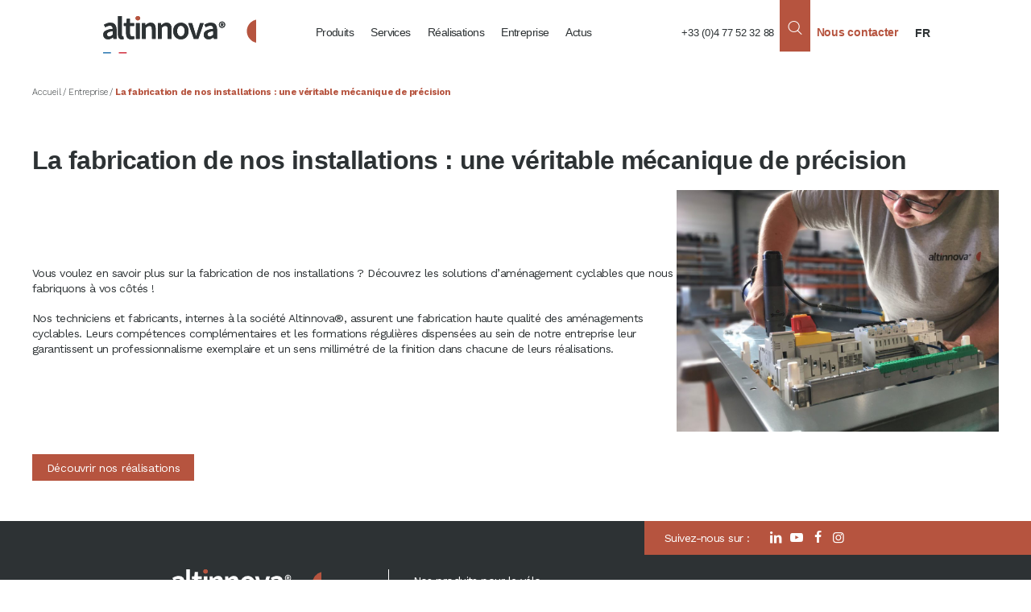

--- FILE ---
content_type: text/html; charset=UTF-8
request_url: https://www.altinnova.com/notre-entreprise/fabrication/
body_size: 8440
content:
<!DOCTYPE html>
<html lang="fr-FR">
<head>
	<meta charset="UTF-8">
	<meta name="viewport" content="width=device-width, initial-scale=1, maximum-scale=5.0, minimum-scale=1.0">


	



	<link rel="preconnect" href="https://fonts.gstatic.com" crossorigin>
	<link rel="preload" as="style" href="https://fonts.googleapis.com/css2?family=Ubuntu:wght@400;500;600;700&family=Work+Sans:wght@300;400;500;700&display=swap">
	<link rel="stylesheet" media="print" onload="this.onload=null;this.removeAttribute('media');" href="https://fonts.googleapis.com/css2?family=Ubuntu:wght@400;500;600;700&family=Work+Sans:wght@300;400;500;700&display=swap">
	<!-- no-JS fallback -->
	<noscript>
		<link rel="stylesheet" href="https://fonts.googleapis.com/css2?family=Ubuntu:wght@400;500;600;700&family=Work+Sans:wght@300;400;500;700&display=swap">
	</noscript>











	<link rel="apple-touch-icon" sizes="180x180" href="https://www.altinnova.com/wp-content/themes/altinnova/asset/images/favicon/apple-touch-icon.png">
	<link rel="icon" type="image/png" sizes="32x32" href="https://www.altinnova.com/wp-content/themes/altinnova/asset/images/favicon/favicon-32x32.png">
	<link rel="icon" type="image/png" sizes="16x16" href="https://www.altinnova.com/wp-content/themes/altinnova/asset/images/favicon/favicon-16x16.png">
	<link rel="manifest" href="https://www.altinnova.com/wp-content/themes/altinnova/asset/images/favicon/site.webmanifest">
	<link rel="mask-icon" href="https://www.altinnova.com/wp-content/themes/altinnova/asset/images/favicon/safari-pinned-tab.svg" color="#b6543f">
	<meta name="msapplication-TileColor" content="#ffffff">
	<meta name="theme-color" content="#ffffff">


	<!-- Google Tag Manager -->
<script>(function(w,d,s,l,i){w[l]=w[l]||[];w[l].push({'gtm.start':
        new Date().getTime(),event:'gtm.js'});var f=d.getElementsByTagName(s)[0],
    j=d.createElement(s),dl=l!='dataLayer'?'&l='+l:'';j.async=true;j.src=
    'https://www.googletagmanager.com/gtm.js?id='+i+dl;f.parentNode.insertBefore(j,f);
})(window,document,'script','dataLayer','GTM-54QT84KX');</script>
<!-- End Google Tag Manager --><meta name='robots' content='index, follow, max-image-preview:large, max-snippet:-1, max-video-preview:-1' />
	<style>img:is([sizes="auto" i], [sizes^="auto," i]) { contain-intrinsic-size: 3000px 1500px }</style>
	<link rel="alternate" href="https://www.altinnova.com/notre-entreprise/fabrication/" hreflang="fr" />
<link rel="alternate" href="https://www.altinnova.com/en/company/manufacture/" hreflang="en" />
<link rel="alternate" href="https://www.altinnova.com/es/empresa/fabricacion/" hreflang="es" />
<link rel="alternate" href="https://www.altinnova.com/it/azienda/produzione/" hreflang="it" />
<link rel="alternate" href="https://www.altinnova.com/de/unternehmen/herstellung/" hreflang="de" />
<link rel="alternate" href="https://www.altinnova.com/nl/bedrijf/productie/" hreflang="nl" />

	<!-- This site is optimized with the Yoast SEO plugin v25.1 - https://yoast.com/wordpress/plugins/seo/ -->
	<title>Fabrication d&#039;équipements cyclables : une mécanique de précision</title>
	<meta name="description" content="Nos techniciens et fabricants, internes à la société Altinnova®, assurent une fabrication haute qualité des aménagements cyclables." />
	<link rel="canonical" href="https://www.altinnova.com/notre-entreprise/fabrication/" />
	<meta property="og:locale" content="fr_FR" />
	<meta property="og:locale:alternate" content="en_GB" />
	<meta property="og:locale:alternate" content="es_ES" />
	<meta property="og:locale:alternate" content="it_IT" />
	<meta property="og:locale:alternate" content="de_DE" />
	<meta property="og:locale:alternate" content="nl_NL" />
	<meta property="og:type" content="article" />
	<meta property="og:title" content="Fabrication d&#039;équipements cyclables : une mécanique de précision" />
	<meta property="og:description" content="Nos techniciens et fabricants, internes à la société Altinnova®, assurent une fabrication haute qualité des aménagements cyclables." />
	<meta property="og:url" content="https://www.altinnova.com/notre-entreprise/fabrication/" />
	<meta property="og:site_name" content="Altinnova" />
	<meta property="article:publisher" content="https://www.facebook.com/AltinnovaFR/" />
	<meta property="article:modified_time" content="2025-04-22T10:40:01+00:00" />
	<meta property="og:image" content="https://www.altinnova.com/wp-content/uploads/2021/10/fabrication-dequipement-velo-Altinnova.jpg" />
	<meta property="og:image:width" content="1280" />
	<meta property="og:image:height" content="960" />
	<meta property="og:image:type" content="image/jpeg" />
	<meta name="twitter:card" content="summary_large_image" />
	<meta name="twitter:site" content="@altinnova" />
	<meta name="twitter:label1" content="Durée de lecture estimée" />
	<meta name="twitter:data1" content="1 minute" />
	<script type="application/ld+json" class="yoast-schema-graph">{"@context":"https://schema.org","@graph":[{"@type":"WebPage","@id":"https://www.altinnova.com/notre-entreprise/fabrication/","url":"https://www.altinnova.com/notre-entreprise/fabrication/","name":"Fabrication d'équipements cyclables : une mécanique de précision","isPartOf":{"@id":"https://www.altinnova.com/#website"},"primaryImageOfPage":{"@id":"https://www.altinnova.com/notre-entreprise/fabrication/#primaryimage"},"image":{"@id":"https://www.altinnova.com/notre-entreprise/fabrication/#primaryimage"},"thumbnailUrl":"https://www.altinnova.com/wp-content/uploads/2021/10/fabrication-dequipement-velo-Altinnova-1024x768.jpg","datePublished":"2021-08-30T10:00:16+00:00","dateModified":"2025-04-22T10:40:01+00:00","description":"Nos techniciens et fabricants, internes à la société Altinnova®, assurent une fabrication haute qualité des aménagements cyclables.","breadcrumb":{"@id":"https://www.altinnova.com/notre-entreprise/fabrication/#breadcrumb"},"inLanguage":"fr-FR","potentialAction":[{"@type":"ReadAction","target":["https://www.altinnova.com/notre-entreprise/fabrication/"]}]},{"@type":"ImageObject","inLanguage":"fr-FR","@id":"https://www.altinnova.com/notre-entreprise/fabrication/#primaryimage","url":"https://www.altinnova.com/wp-content/uploads/2021/10/fabrication-dequipement-velo-Altinnova.jpg","contentUrl":"https://www.altinnova.com/wp-content/uploads/2021/10/fabrication-dequipement-velo-Altinnova.jpg","width":1280,"height":960,"caption":"un électricien monte un équipement vélo Altinnova"},{"@type":"BreadcrumbList","@id":"https://www.altinnova.com/notre-entreprise/fabrication/#breadcrumb","itemListElement":[{"@type":"ListItem","position":1,"name":"Accueil","item":"https://www.altinnova.com/"},{"@type":"ListItem","position":2,"name":"Entreprise","item":"https://www.altinnova.com/notre-entreprise/"},{"@type":"ListItem","position":3,"name":"La fabrication de nos installations : une véritable mécanique de précision"}]},{"@type":"WebSite","@id":"https://www.altinnova.com/#website","url":"https://www.altinnova.com/","name":"Altinnova","description":"Concepteur-Fabricant d&#039;un monde plus vélo","publisher":{"@id":"https://www.altinnova.com/#organization"},"potentialAction":[{"@type":"SearchAction","target":{"@type":"EntryPoint","urlTemplate":"https://www.altinnova.com/?s={search_term_string}"},"query-input":{"@type":"PropertyValueSpecification","valueRequired":true,"valueName":"search_term_string"}}],"inLanguage":"fr-FR"},{"@type":"Organization","@id":"https://www.altinnova.com/#organization","name":"Altinnova","url":"https://www.altinnova.com/","logo":{"@type":"ImageObject","inLanguage":"fr-FR","@id":"https://www.altinnova.com/#/schema/logo/image/","url":"https://www.altinnova.com/wp-content/uploads/2022/03/logo_sociaux.jpg","contentUrl":"https://www.altinnova.com/wp-content/uploads/2022/03/logo_sociaux.jpg","width":1280,"height":720,"caption":"Altinnova"},"image":{"@id":"https://www.altinnova.com/#/schema/logo/image/"},"sameAs":["https://www.facebook.com/AltinnovaFR/","https://x.com/altinnova","https://fr.linkedin.com/company/altinnova-sas","https://www.youtube.com/channel/UC_WkS8F-TgyoJmNYZiiE5cw"]}]}</script>
	<!-- / Yoast SEO plugin. -->


<link rel='dns-prefetch' href='//hcaptcha.com' />
<style id='safe-svg-svg-icon-style-inline-css' type='text/css'>
.safe-svg-cover{text-align:center}.safe-svg-cover .safe-svg-inside{display:inline-block;max-width:100%}.safe-svg-cover svg{height:100%;max-height:100%;max-width:100%;width:100%}

</style>
<style id='global-styles-inline-css' type='text/css'>
:root{--wp--preset--aspect-ratio--square: 1;--wp--preset--aspect-ratio--4-3: 4/3;--wp--preset--aspect-ratio--3-4: 3/4;--wp--preset--aspect-ratio--3-2: 3/2;--wp--preset--aspect-ratio--2-3: 2/3;--wp--preset--aspect-ratio--16-9: 16/9;--wp--preset--aspect-ratio--9-16: 9/16;--wp--preset--color--black: #000000;--wp--preset--color--cyan-bluish-gray: #abb8c3;--wp--preset--color--white: #ffffff;--wp--preset--color--pale-pink: #f78da7;--wp--preset--color--vivid-red: #cf2e2e;--wp--preset--color--luminous-vivid-orange: #ff6900;--wp--preset--color--luminous-vivid-amber: #fcb900;--wp--preset--color--light-green-cyan: #7bdcb5;--wp--preset--color--vivid-green-cyan: #00d084;--wp--preset--color--pale-cyan-blue: #8ed1fc;--wp--preset--color--vivid-cyan-blue: #0693e3;--wp--preset--color--vivid-purple: #9b51e0;--wp--preset--color--red: #B6543F;--wp--preset--color--gray: #F4F5F7;--wp--preset--color--beige: #FBF6F5;--wp--preset--gradient--vivid-cyan-blue-to-vivid-purple: linear-gradient(135deg,rgba(6,147,227,1) 0%,rgb(155,81,224) 100%);--wp--preset--gradient--light-green-cyan-to-vivid-green-cyan: linear-gradient(135deg,rgb(122,220,180) 0%,rgb(0,208,130) 100%);--wp--preset--gradient--luminous-vivid-amber-to-luminous-vivid-orange: linear-gradient(135deg,rgba(252,185,0,1) 0%,rgba(255,105,0,1) 100%);--wp--preset--gradient--luminous-vivid-orange-to-vivid-red: linear-gradient(135deg,rgba(255,105,0,1) 0%,rgb(207,46,46) 100%);--wp--preset--gradient--very-light-gray-to-cyan-bluish-gray: linear-gradient(135deg,rgb(238,238,238) 0%,rgb(169,184,195) 100%);--wp--preset--gradient--cool-to-warm-spectrum: linear-gradient(135deg,rgb(74,234,220) 0%,rgb(151,120,209) 20%,rgb(207,42,186) 40%,rgb(238,44,130) 60%,rgb(251,105,98) 80%,rgb(254,248,76) 100%);--wp--preset--gradient--blush-light-purple: linear-gradient(135deg,rgb(255,206,236) 0%,rgb(152,150,240) 100%);--wp--preset--gradient--blush-bordeaux: linear-gradient(135deg,rgb(254,205,165) 0%,rgb(254,45,45) 50%,rgb(107,0,62) 100%);--wp--preset--gradient--luminous-dusk: linear-gradient(135deg,rgb(255,203,112) 0%,rgb(199,81,192) 50%,rgb(65,88,208) 100%);--wp--preset--gradient--pale-ocean: linear-gradient(135deg,rgb(255,245,203) 0%,rgb(182,227,212) 50%,rgb(51,167,181) 100%);--wp--preset--gradient--electric-grass: linear-gradient(135deg,rgb(202,248,128) 0%,rgb(113,206,126) 100%);--wp--preset--gradient--midnight: linear-gradient(135deg,rgb(2,3,129) 0%,rgb(40,116,252) 100%);--wp--preset--font-size--small: 11px;--wp--preset--font-size--medium: 16;--wp--preset--font-size--large: 24px;--wp--preset--font-size--x-large: 42px;--wp--preset--font-size--normal: 14px;--wp--preset--font-size--extra-large: 32px;--wp--preset--font-size--huge: 51px;--wp--preset--spacing--20: 0.44rem;--wp--preset--spacing--30: 0.67rem;--wp--preset--spacing--40: 1rem;--wp--preset--spacing--50: 1.5rem;--wp--preset--spacing--60: 2.25rem;--wp--preset--spacing--70: 3.38rem;--wp--preset--spacing--80: 5.06rem;--wp--preset--shadow--natural: 6px 6px 9px rgba(0, 0, 0, 0.2);--wp--preset--shadow--deep: 12px 12px 50px rgba(0, 0, 0, 0.4);--wp--preset--shadow--sharp: 6px 6px 0px rgba(0, 0, 0, 0.2);--wp--preset--shadow--outlined: 6px 6px 0px -3px rgba(255, 255, 255, 1), 6px 6px rgba(0, 0, 0, 1);--wp--preset--shadow--crisp: 6px 6px 0px rgba(0, 0, 0, 1);}:root { --wp--style--global--content-size: 1200px;--wp--style--global--wide-size: 1500px; }:where(body) { margin: 0; }.wp-site-blocks > .alignleft { float: left; margin-right: 2em; }.wp-site-blocks > .alignright { float: right; margin-left: 2em; }.wp-site-blocks > .aligncenter { justify-content: center; margin-left: auto; margin-right: auto; }:where(.is-layout-flex){gap: 0.5em;}:where(.is-layout-grid){gap: 0.5em;}.is-layout-flow > .alignleft{float: left;margin-inline-start: 0;margin-inline-end: 2em;}.is-layout-flow > .alignright{float: right;margin-inline-start: 2em;margin-inline-end: 0;}.is-layout-flow > .aligncenter{margin-left: auto !important;margin-right: auto !important;}.is-layout-constrained > .alignleft{float: left;margin-inline-start: 0;margin-inline-end: 2em;}.is-layout-constrained > .alignright{float: right;margin-inline-start: 2em;margin-inline-end: 0;}.is-layout-constrained > .aligncenter{margin-left: auto !important;margin-right: auto !important;}.is-layout-constrained > :where(:not(.alignleft):not(.alignright):not(.alignfull)){max-width: var(--wp--style--global--content-size);margin-left: auto !important;margin-right: auto !important;}.is-layout-constrained > .alignwide{max-width: var(--wp--style--global--wide-size);}body .is-layout-flex{display: flex;}.is-layout-flex{flex-wrap: wrap;align-items: center;}.is-layout-flex > :is(*, div){margin: 0;}body .is-layout-grid{display: grid;}.is-layout-grid > :is(*, div){margin: 0;}body{padding-top: 0px;padding-right: 0px;padding-bottom: 0px;padding-left: 0px;}a:where(:not(.wp-element-button)){text-decoration: underline;}:root :where(.wp-element-button, .wp-block-button__link){background-color: #32373c;border-width: 0;color: #fff;font-family: inherit;font-size: inherit;line-height: inherit;padding: calc(0.667em + 2px) calc(1.333em + 2px);text-decoration: none;}.has-black-color{color: var(--wp--preset--color--black) !important;}.has-cyan-bluish-gray-color{color: var(--wp--preset--color--cyan-bluish-gray) !important;}.has-white-color{color: var(--wp--preset--color--white) !important;}.has-pale-pink-color{color: var(--wp--preset--color--pale-pink) !important;}.has-vivid-red-color{color: var(--wp--preset--color--vivid-red) !important;}.has-luminous-vivid-orange-color{color: var(--wp--preset--color--luminous-vivid-orange) !important;}.has-luminous-vivid-amber-color{color: var(--wp--preset--color--luminous-vivid-amber) !important;}.has-light-green-cyan-color{color: var(--wp--preset--color--light-green-cyan) !important;}.has-vivid-green-cyan-color{color: var(--wp--preset--color--vivid-green-cyan) !important;}.has-pale-cyan-blue-color{color: var(--wp--preset--color--pale-cyan-blue) !important;}.has-vivid-cyan-blue-color{color: var(--wp--preset--color--vivid-cyan-blue) !important;}.has-vivid-purple-color{color: var(--wp--preset--color--vivid-purple) !important;}.has-red-color{color: var(--wp--preset--color--red) !important;}.has-gray-color{color: var(--wp--preset--color--gray) !important;}.has-beige-color{color: var(--wp--preset--color--beige) !important;}.has-black-background-color{background-color: var(--wp--preset--color--black) !important;}.has-cyan-bluish-gray-background-color{background-color: var(--wp--preset--color--cyan-bluish-gray) !important;}.has-white-background-color{background-color: var(--wp--preset--color--white) !important;}.has-pale-pink-background-color{background-color: var(--wp--preset--color--pale-pink) !important;}.has-vivid-red-background-color{background-color: var(--wp--preset--color--vivid-red) !important;}.has-luminous-vivid-orange-background-color{background-color: var(--wp--preset--color--luminous-vivid-orange) !important;}.has-luminous-vivid-amber-background-color{background-color: var(--wp--preset--color--luminous-vivid-amber) !important;}.has-light-green-cyan-background-color{background-color: var(--wp--preset--color--light-green-cyan) !important;}.has-vivid-green-cyan-background-color{background-color: var(--wp--preset--color--vivid-green-cyan) !important;}.has-pale-cyan-blue-background-color{background-color: var(--wp--preset--color--pale-cyan-blue) !important;}.has-vivid-cyan-blue-background-color{background-color: var(--wp--preset--color--vivid-cyan-blue) !important;}.has-vivid-purple-background-color{background-color: var(--wp--preset--color--vivid-purple) !important;}.has-red-background-color{background-color: var(--wp--preset--color--red) !important;}.has-gray-background-color{background-color: var(--wp--preset--color--gray) !important;}.has-beige-background-color{background-color: var(--wp--preset--color--beige) !important;}.has-black-border-color{border-color: var(--wp--preset--color--black) !important;}.has-cyan-bluish-gray-border-color{border-color: var(--wp--preset--color--cyan-bluish-gray) !important;}.has-white-border-color{border-color: var(--wp--preset--color--white) !important;}.has-pale-pink-border-color{border-color: var(--wp--preset--color--pale-pink) !important;}.has-vivid-red-border-color{border-color: var(--wp--preset--color--vivid-red) !important;}.has-luminous-vivid-orange-border-color{border-color: var(--wp--preset--color--luminous-vivid-orange) !important;}.has-luminous-vivid-amber-border-color{border-color: var(--wp--preset--color--luminous-vivid-amber) !important;}.has-light-green-cyan-border-color{border-color: var(--wp--preset--color--light-green-cyan) !important;}.has-vivid-green-cyan-border-color{border-color: var(--wp--preset--color--vivid-green-cyan) !important;}.has-pale-cyan-blue-border-color{border-color: var(--wp--preset--color--pale-cyan-blue) !important;}.has-vivid-cyan-blue-border-color{border-color: var(--wp--preset--color--vivid-cyan-blue) !important;}.has-vivid-purple-border-color{border-color: var(--wp--preset--color--vivid-purple) !important;}.has-red-border-color{border-color: var(--wp--preset--color--red) !important;}.has-gray-border-color{border-color: var(--wp--preset--color--gray) !important;}.has-beige-border-color{border-color: var(--wp--preset--color--beige) !important;}.has-vivid-cyan-blue-to-vivid-purple-gradient-background{background: var(--wp--preset--gradient--vivid-cyan-blue-to-vivid-purple) !important;}.has-light-green-cyan-to-vivid-green-cyan-gradient-background{background: var(--wp--preset--gradient--light-green-cyan-to-vivid-green-cyan) !important;}.has-luminous-vivid-amber-to-luminous-vivid-orange-gradient-background{background: var(--wp--preset--gradient--luminous-vivid-amber-to-luminous-vivid-orange) !important;}.has-luminous-vivid-orange-to-vivid-red-gradient-background{background: var(--wp--preset--gradient--luminous-vivid-orange-to-vivid-red) !important;}.has-very-light-gray-to-cyan-bluish-gray-gradient-background{background: var(--wp--preset--gradient--very-light-gray-to-cyan-bluish-gray) !important;}.has-cool-to-warm-spectrum-gradient-background{background: var(--wp--preset--gradient--cool-to-warm-spectrum) !important;}.has-blush-light-purple-gradient-background{background: var(--wp--preset--gradient--blush-light-purple) !important;}.has-blush-bordeaux-gradient-background{background: var(--wp--preset--gradient--blush-bordeaux) !important;}.has-luminous-dusk-gradient-background{background: var(--wp--preset--gradient--luminous-dusk) !important;}.has-pale-ocean-gradient-background{background: var(--wp--preset--gradient--pale-ocean) !important;}.has-electric-grass-gradient-background{background: var(--wp--preset--gradient--electric-grass) !important;}.has-midnight-gradient-background{background: var(--wp--preset--gradient--midnight) !important;}.has-small-font-size{font-size: var(--wp--preset--font-size--small) !important;}.has-medium-font-size{font-size: var(--wp--preset--font-size--medium) !important;}.has-large-font-size{font-size: var(--wp--preset--font-size--large) !important;}.has-x-large-font-size{font-size: var(--wp--preset--font-size--x-large) !important;}.has-normal-font-size{font-size: var(--wp--preset--font-size--normal) !important;}.has-extra-large-font-size{font-size: var(--wp--preset--font-size--extra-large) !important;}.has-huge-font-size{font-size: var(--wp--preset--font-size--huge) !important;}
:where(.wp-block-post-template.is-layout-flex){gap: 1.25em;}:where(.wp-block-post-template.is-layout-grid){gap: 1.25em;}
:where(.wp-block-columns.is-layout-flex){gap: 2em;}:where(.wp-block-columns.is-layout-grid){gap: 2em;}
:root :where(.wp-block-pullquote){font-size: 1.5em;line-height: 1.6;}
</style>
<link rel='stylesheet' id='bt-style-css' href='https://www.altinnova.com/wp-content/themes/altinnova/dist/styles-theme.css?ver=5' type='text/css' media='all' />
<!--[if lt IE 9]>
<link rel='stylesheet' id='bt-style-ie8-css' href='https://www.altinnova.com/wp-content/themes/altinnova/asset/styles/ie8.css' type='text/css' media='all' />
<![endif]-->
<script type="text/javascript" src="https://www.altinnova.com/wp-includes/js/jquery/jquery.min.js?ver=3.7.1" id="jquery-core-js"></script>
<script type="text/javascript" src="https://www.altinnova.com/wp-includes/js/jquery/jquery-migrate.min.js?ver=3.4.1" id="jquery-migrate-js"></script>
<link rel="https://api.w.org/" href="https://www.altinnova.com/wp-json/" /><link rel="alternate" title="JSON" type="application/json" href="https://www.altinnova.com/wp-json/wp/v2/pages/15440" /><link rel="alternate" title="oEmbed (JSON)" type="application/json+oembed" href="https://www.altinnova.com/wp-json/oembed/1.0/embed?url=https%3A%2F%2Fwww.altinnova.com%2Fnotre-entreprise%2Ffabrication%2F" />
<link rel="alternate" title="oEmbed (XML)" type="text/xml+oembed" href="https://www.altinnova.com/wp-json/oembed/1.0/embed?url=https%3A%2F%2Fwww.altinnova.com%2Fnotre-entreprise%2Ffabrication%2F&#038;format=xml" />
<style>
.h-captcha{position:relative;display:block;margin-bottom:2rem;padding:0;clear:both}.h-captcha[data-size="normal"]{width:303px;height:78px}.h-captcha[data-size="compact"]{width:164px;height:144px}.h-captcha[data-size="invisible"]{display:none}.h-captcha::before{content:'';display:block;position:absolute;top:0;left:0;background:url(https://www.altinnova.com/wp-content/plugins/hcaptcha-for-forms-and-more/assets/images/hcaptcha-div-logo.svg) no-repeat;border:1px solid #fff0;border-radius:4px}.h-captcha[data-size="normal"]::before{width:300px;height:74px;background-position:94% 28%}.h-captcha[data-size="compact"]::before{width:156px;height:136px;background-position:50% 79%}.h-captcha[data-theme="light"]::before,body.is-light-theme .h-captcha[data-theme="auto"]::before,.h-captcha[data-theme="auto"]::before{background-color:#fafafa;border:1px solid #e0e0e0}.h-captcha[data-theme="dark"]::before,body.is-dark-theme .h-captcha[data-theme="auto"]::before,html.wp-dark-mode-active .h-captcha[data-theme="auto"]::before,html.drdt-dark-mode .h-captcha[data-theme="auto"]::before{background-image:url(https://www.altinnova.com/wp-content/plugins/hcaptcha-for-forms-and-more/assets/images/hcaptcha-div-logo-white.svg);background-repeat:no-repeat;background-color:#333;border:1px solid #f5f5f5}@media (prefers-color-scheme:dark){.h-captcha[data-theme="auto"]::before{background-image:url(https://www.altinnova.com/wp-content/plugins/hcaptcha-for-forms-and-more/assets/images/hcaptcha-div-logo-white.svg);background-repeat:no-repeat;background-color:#333;border:1px solid #f5f5f5}}.h-captcha[data-theme="custom"]::before{background-color:initial}.h-captcha[data-size="invisible"]::before{display:none}.h-captcha iframe{position:relative}div[style*="z-index: 2147483647"] div[style*="border-width: 11px"][style*="position: absolute"][style*="pointer-events: none"]{border-style:none}
</style>
<style>
span[data-name="hcap-cf7"] .h-captcha{margin-bottom:0}span[data-name="hcap-cf7"]~input[type="submit"],span[data-name="hcap-cf7"]~button[type="submit"]{margin-top:2rem}
</style>

	<!--[if lt IE 9]>
		<script src="https://www.altinnova.com/wp-content/themes/altinnova/asset/scripts/html5.js"></script>
	<![endif]-->
</head>

<body class="wp-singular page-template-default page page-id-15440 page-child parent-pageid-14683 wp-custom-logo wp-embed-responsive wp-theme-altinnova">
    <!-- Google Tag Manager (noscript) -->
<noscript><iframe src="https://www.googletagmanager.com/ns.html?id=GTM-54QT84KX"
                  height="0" width="0" style="display:none;visibility:hidden"></iframe></noscript>
<!-- End Google Tag Manager (noscript) -->	<header class="header" role="banner">
		<div class="header__container width">
			<div class="header__container__padd padding">

				<div class="header__container__padd__logo">
					<a href="https://www.altinnova.com/" rel="home">
						<img loading="lazy" width="190" height="47" class="header__container__padd__logo__img" src="https://www.altinnova.com/wp-content/themes/altinnova/asset/images/logo.svg" onerror="this.onerror=null; this.src='https://www.altinnova.com/wp-content/themes/altinnova/asset/images/logo.png'" alt="Altinnova">

						<div class="header__container__padd__logo__baseline">
                            							<img loading="lazy" width="150" height="33" class="header__container__padd__logo__baseline__bs" src="https://www.altinnova.com/wp-content/themes/altinnova/asset/images/baseline.svg" onerror="this.onerror=null; this.src='https://www.altinnova.com/wp-content/themes/altinnova/asset/images/baseline.png'" alt="Altinnova">
						</div>

					</a>

				</div>
				<div class="header__container__padd__menu">
					<nav role="navigation">
						<div class="menu-fr_header-container"><ul id="menu-fr_header" class="menu"><li id="menu-item-14705" class="menu-item menu-item-type-post_type menu-item-object-page menu-item-has-children menu-item-14705"><a href="https://www.altinnova.com/produits/">Produits</a>
<ul class="sub-menu">
	<li id="menu-item-14711" class="menu-item menu-item-type-post_type menu-item-object-produit menu-item-14711"><a href="https://www.altinnova.com/produits/abris-velos/">Abris vélos</a></li>
	<li id="menu-item-14710" class="menu-item menu-item-type-post_type menu-item-object-produit menu-item-14710"><a href="https://www.altinnova.com/produits/stationnement-velos/">Stationnement vélos</a></li>
	<li id="menu-item-14709" class="menu-item menu-item-type-post_type menu-item-object-produit menu-item-14709"><a href="https://www.altinnova.com/produits/equipements-pour-amenagements-cyclables/">Équipements complémentaires pour les aménagements cyclables</a></li>
</ul>
</li>
<li id="menu-item-24022" class="menu-item menu-item-type-taxonomy menu-item-object-category menu-item-24022"><a href="https://www.altinnova.com/category/services/">Services</a></li>
<li id="menu-item-14714" class="menu-item menu-item-type-post_type_archive menu-item-object-realisation menu-item-has-children menu-item-14714"><a href="https://www.altinnova.com/realisations/">Réalisations</a>
<ul class="sub-menu">
	<li id="menu-item-14771" class="menu-item menu-item-type-post_type_archive menu-item-object-realisation menu-item-14771"><a href="https://www.altinnova.com/realisations/">Nos Réalisations</a></li>
	<li id="menu-item-14782" class="menu-item menu-item-type-post_type menu-item-object-page menu-item-14782"><a href="https://www.altinnova.com/carte-des-realisations/">Carte des réalisations</a></li>
</ul>
</li>
<li id="menu-item-14715" class="menu-item menu-item-type-post_type menu-item-object-page current-page-ancestor menu-item-has-children menu-item-14715"><a href="https://www.altinnova.com/notre-entreprise/">Entreprise</a>
<ul class="sub-menu">
	<li id="menu-item-16454" class="menu-item menu-item-type-post_type menu-item-object-page current-page-ancestor menu-item-16454"><a href="https://www.altinnova.com/notre-entreprise/">Notre entreprise</a></li>
	<li id="menu-item-16455" class="menu-item menu-item-type-post_type_archive menu-item-object-recrutement menu-item-16455"><a href="https://www.altinnova.com/recrutement/">Recrutement</a></li>
</ul>
</li>
<li id="menu-item-14716" class="menu-item menu-item-type-taxonomy menu-item-object-category menu-item-14716"><a href="https://www.altinnova.com/category/actualites/">Actus</a></li>
</ul></div>					</nav>
				</div>

				<div class="burger-menu">
					<div class="burger-click-region">
					  <span class="burger-menu-piece"></span>
					  <span class="burger-menu-piece"></span>
					  <span class="burger-menu-piece"></span>
					</div>
				  </div>

				<div class="header__container__padd__right">
					<div class="header__container__padd__right__tel">
						+33 (0)4 77 52 32 88					</div>
					<div class="header__container__padd__right__search">

						<div class="header__container__padd__right__search__form">
							<i class="icon-cancel"></i>
							<form role="search" method="get" action="https://www.altinnova.com/">
	<label>Rechercher</label>
		<input placeholder="Rechercher un produit, une réalisation..." type="search" value="" name="s"/>
		<button type="submit">OK</button>
</form>
						</div>
						<span class="header__container__padd__right__search__btn">
							<i class="icon-loupe"></i>
						</span>
					</div>
					<a class="header__container__padd__right__contact" href="https://www.altinnova.com/contact/"><i class="icon-contact contactIco"></i><span class="header__container__padd__right__contact__txt">Nous contacter</span></a>
                    <div class="header__container__padd__right__lang">
                        <ul class="header__container__padd__right__lang__ul">
                            <li class="lang-item current-lang lang-item-first"><span>fr</span></li><li class="lang-item lang-item-68 lang-item-en"><a href="https://www.altinnova.com/en/company/manufacture/">en</a></li><li class="lang-item lang-item-3684 lang-item-es"><a href="https://www.altinnova.com/es/empresa/fabricacion/">es</a></li><li class="lang-item lang-item-3689 lang-item-it"><a href="https://www.altinnova.com/it/azienda/produzione/">it</a></li><li class="lang-item lang-item-3718 lang-item-de"><a href="https://www.altinnova.com/de/unternehmen/herstellung/">de</a></li><li class="lang-item lang-item-3723 lang-item-nl"><a href="https://www.altinnova.com/nl/bedrijf/productie/">nl</a></li>                        </ul>
                    </div>
				</div>



				<div class="clr"></div>



			</div>
		</div>
	</header>

<article id="post-15440" class="contentPost">
    
    <div class="width widthContentPost">
        <div class="padding paddingContentPost">
                            <div class="contentPost__breadcrumb">
                    <p id="breadcrumbs"><span><span><a href="https://www.altinnova.com/">Accueil</a></span> / <span><a href="https://www.altinnova.com/notre-entreprise/">Entreprise</a></span> / <span class="breadcrumb_last" aria-current="page"><strong>La fabrication de nos installations : une véritable mécanique de précision</strong></span></span></p>                </div>
            
                            <div class="contentPost__head">
                    
                    

                    <h1 class="h1 contentPost__head__title ">
                        La fabrication de nos installations : une véritable mécanique de précision                    </h1>

                                    </div>
                    </div>
    </div>

	<div class="contentPost__contenu the_content">
		
		
<div class="wp-block-columns has-2-columns is-layout-flex wp-container-core-columns-is-layout-9d6595d7 wp-block-columns-is-layout-flex">
<div class="wp-block-column is-layout-flow wp-block-column-is-layout-flow" style="flex-basis:66.66%">
<p>Vous voulez en savoir plus sur la fabrication de nos installations ? Découvrez les solutions d&rsquo;aménagement cyclables que nous fabriquons à vos côtés !</p>



<p>Nos techniciens et fabricants, internes à la société Altinnova®, assurent une fabrication haute qualité des aménagements cyclables. Leurs compétences complémentaires et les formations régulières dispensées au sein de notre entreprise leur garantissent un professionnalisme exemplaire et un sens millimétré de la finition dans chacune de leurs réalisations.</p>
</div>



<div class="wp-block-column is-layout-flow wp-block-column-is-layout-flow" style="flex-basis:33.33%">
<figure class="wp-block-image size-large"><img fetchpriority="high" decoding="async" width="1024" height="768" src="https://www.altinnova.com/wp-content/uploads/2021/10/fabrication-dequipement-velo-Altinnova-1024x768.jpg" alt="un électricien monte un équipement vélo, une fabrication Altinnova" class="wp-image-15776" srcset="https://www.altinnova.com/wp-content/uploads/2021/10/fabrication-dequipement-velo-Altinnova-1024x768.jpg 1024w, https://www.altinnova.com/wp-content/uploads/2021/10/fabrication-dequipement-velo-Altinnova-300x225.jpg 300w, https://www.altinnova.com/wp-content/uploads/2021/10/fabrication-dequipement-velo-Altinnova-768x576.jpg 768w, https://www.altinnova.com/wp-content/uploads/2021/10/fabrication-dequipement-velo-Altinnova-1200x900.jpg 1200w, https://www.altinnova.com/wp-content/uploads/2021/10/fabrication-dequipement-velo-Altinnova-900x675.jpg 900w, https://www.altinnova.com/wp-content/uploads/2021/10/fabrication-dequipement-velo-Altinnova-287x215.jpg 287w, https://www.altinnova.com/wp-content/uploads/2021/10/fabrication-dequipement-velo-Altinnova-107x80.jpg 107w, https://www.altinnova.com/wp-content/uploads/2021/10/fabrication-dequipement-velo-Altinnova-200x150.jpg 200w, https://www.altinnova.com/wp-content/uploads/2021/10/fabrication-dequipement-velo-Altinnova-400x300.jpg 400w, https://www.altinnova.com/wp-content/uploads/2021/10/fabrication-dequipement-velo-Altinnova-600x450.jpg 600w, https://www.altinnova.com/wp-content/uploads/2021/10/fabrication-dequipement-velo-Altinnova-800x600.jpg 800w, https://www.altinnova.com/wp-content/uploads/2021/10/fabrication-dequipement-velo-Altinnova.jpg 1280w" sizes="(max-width: 1024px) 100vw, 1024px" /></figure>
</div>
</div>



<div class="wp-block-buttons is-layout-flex wp-block-buttons-is-layout-flex">
<div class="wp-block-button"><a class="wp-block-button__link has-white-color has-red-background-color has-text-color has-background wp-element-button" href="https://www.altinnova.com/realisations/">Découvrir nos réalisations</a></div>
</div>
	</div>

	
	<div class="width">
		<div class="padding">
					</div>
	</div>
</article>

	<footer class="footer">
		<div class="footer__container width">
			<div class="footer__container__padd">

				<div class="footer__container__padd__left">

					<div class="footer__container__padd__left__colUn">

						<a href="https://www.altinnova.com/" rel="home">
							<img loading="lazy" width="186" height="46" class="footer__container__padd__left__colUn__logo" src="https://www.altinnova.com/wp-content/themes/altinnova/asset/images/logo_b.svg" onerror="this.onerror=null; this.src='https://www.altinnova.com/wp-content/themes/altinnova/asset/images/logo_b.png'" alt="Altinnova">
						</a>

						<div class="footer__container__padd__left__colUn__bottom">

							<div class="footer__container__padd__left__colUn__bottom__adresse">
								Altinnova<br />
Parc Les Plaines<br />
1 rue des Noues<br />
42160 Bonson<br />
FRANCE							</div>
							<div class="footer__container__padd__left__colUn__bottom__iso">
								<img width="65" height="71" src="https://www.altinnova.com/wp-content/uploads/2025/09/logo-iso-14001-blanc-.png" class="attachment- size-" alt="" decoding="async" loading="lazy" />							</div>

							<div class="clr"></div>

						</div>

					</div>

					<div class="footer__container__padd__left__colDx">
						<div class="menu-fr_footer-container"><ul id="menu-fr_footer" class="menu"><li id="menu-item-15937" class="menu-item menu-item-type-post_type menu-item-object-page menu-item-15937"><a href="https://www.altinnova.com/produits/">Nos produits pour le vélo</a></li>
<li id="menu-item-14744" class="menu-item menu-item-type-taxonomy menu-item-object-category menu-item-14744"><a href="https://www.altinnova.com/category/services/">Nos services pour vos projets d&rsquo;aménagements cyclables</a></li>
<li id="menu-item-14688" class="menu-item menu-item-type-post_type menu-item-object-page current-page-ancestor menu-item-14688"><a href="https://www.altinnova.com/notre-entreprise/">Entreprise</a></li>
<li id="menu-item-14687" class="menu-item menu-item-type-post_type_archive menu-item-object-recrutement menu-item-14687"><a href="https://www.altinnova.com/recrutement/">Recrutement</a></li>
<li id="menu-item-14689" class="menu-item menu-item-type-taxonomy menu-item-object-category menu-item-14689"><a href="https://www.altinnova.com/category/actualites/">Actualités</a></li>
<li id="menu-item-14745" class="menu-item menu-item-type-post_type menu-item-object-page menu-item-14745"><a href="https://www.altinnova.com/contact/">Contactez-nous</a></li>
</ul></div>
					</div>

					<div class="clr"></div>

				</div>


				<div class="footer__container__padd__right">
					<div class="footer__container__padd__right__sociaux">
						<span class="footer__container__padd__right__sociaux__label">
							Suivez-nous sur :						</span>
						<span class="footer__container__padd__right__sociaux__icones">
							
	
	
				<a href="https://fr.linkedin.com/company/altinnova-sas" target="_blank">
				<i class="icon-linkedin"></i>
			</a>
	
				<a href="https://www.youtube.com/channel/UC_WkS8F-TgyoJmNYZiiE5cw" target="_blank">
				<i class="icon-youtube-play"></i>
			</a>
	
				<a href="https://www.facebook.com/AltinnovaFR" target="_blank">
				<i class="icon-facebook"></i>
			</a>
	

				<a href="https://www.instagram.com/altinnova" target="_blank">
				<i class="icon-instagram"></i>
			</a>
	
	


	

						</span>
					</div>
					<div class="footer__container__padd__right__txt">
						<p>Un projet d’aménagement<br />
pour contribuer à<br />
la pratique du vélo ?<br />
<a href="https://www.altinnova.com/contact/">Contactez-nous</a></p>
<p>&nbsp;</p>
<p><a href="https://www.catp.fr/page_velos" target="_blank" rel="noopener"><img decoding="async" class="alignnone wp-image-16877" src="https://www.altinnova.com/wp-content/uploads/2022/10/LogoCATP_EXE_RVB_blanc-200x42.png" alt="logo de la Centrale d'Achats du Transport Public CATP" width="124" height="26" srcset="https://www.altinnova.com/wp-content/uploads/2022/10/LogoCATP_EXE_RVB_blanc-200x42.png 200w, https://www.altinnova.com/wp-content/uploads/2022/10/LogoCATP_EXE_RVB_blanc-300x62.png 300w, https://www.altinnova.com/wp-content/uploads/2022/10/LogoCATP_EXE_RVB_blanc-1024x213.png 1024w, https://www.altinnova.com/wp-content/uploads/2022/10/LogoCATP_EXE_RVB_blanc-768x160.png 768w, https://www.altinnova.com/wp-content/uploads/2022/10/LogoCATP_EXE_RVB_blanc-1536x320.png 1536w, https://www.altinnova.com/wp-content/uploads/2022/10/LogoCATP_EXE_RVB_blanc-2048x426.png 2048w, https://www.altinnova.com/wp-content/uploads/2022/10/LogoCATP_EXE_RVB_blanc-1200x250.png 1200w, https://www.altinnova.com/wp-content/uploads/2022/10/LogoCATP_EXE_RVB_blanc-900x187.png 900w, https://www.altinnova.com/wp-content/uploads/2022/10/LogoCATP_EXE_RVB_blanc-287x60.png 287w, https://www.altinnova.com/wp-content/uploads/2022/10/LogoCATP_EXE_RVB_blanc-384x80.png 384w, https://www.altinnova.com/wp-content/uploads/2022/10/LogoCATP_EXE_RVB_blanc-740x154.png 740w, https://www.altinnova.com/wp-content/uploads/2022/10/LogoCATP_EXE_RVB_blanc-400x83.png 400w, https://www.altinnova.com/wp-content/uploads/2022/10/LogoCATP_EXE_RVB_blanc-600x125.png 600w, https://www.altinnova.com/wp-content/uploads/2022/10/LogoCATP_EXE_RVB_blanc-800x167.png 800w, https://www.altinnova.com/wp-content/uploads/2022/10/LogoCATP_EXE_RVB_blanc-2000x416.png 2000w" sizes="(max-width: 124px) 100vw, 124px" /></a></p>
<p><img decoding="async" class="wp-image-16782 alignleft" src="https://www.altinnova.com/wp-content/uploads/2022/10/logo-region-Auvergne-Rhone-Alpes-200x59.png" alt="logo région Auvergne-Rhône-Alpes" width="132" height="39" srcset="https://www.altinnova.com/wp-content/uploads/2022/10/logo-region-Auvergne-Rhone-Alpes-200x59.png 200w, https://www.altinnova.com/wp-content/uploads/2022/10/logo-region-Auvergne-Rhone-Alpes-300x88.png 300w, https://www.altinnova.com/wp-content/uploads/2022/10/logo-region-Auvergne-Rhone-Alpes-287x84.png 287w, https://www.altinnova.com/wp-content/uploads/2022/10/logo-region-Auvergne-Rhone-Alpes-273x80.png 273w, https://www.altinnova.com/wp-content/uploads/2022/10/logo-region-Auvergne-Rhone-Alpes.png 362w" sizes="(max-width: 132px) 100vw, 132px" /></p>
					</div>
				</div>

				<div class="clr"></div>

				<div class="footer__container__padd__mentions">
					<div class="menu-fr_mentions-container"><ul id="menu-fr_mentions" class="menu"><li id="menu-item-14718" class="menu-item menu-item-type-post_type menu-item-object-page menu-item-14718"><a href="https://www.altinnova.com/mentions-legales/">Mentions légales</a></li>
<li id="menu-item-14717" class="menu-item menu-item-type-post_type menu-item-object-page menu-item-privacy-policy menu-item-14717"><a rel="privacy-policy" href="https://www.altinnova.com/politique-de-confidentialite/">Politique de confidentialité</a></li>
</ul></div>				</div>

			</div>
		</div>
	</footer>

<script type="speculationrules">
{"prefetch":[{"source":"document","where":{"and":[{"href_matches":"\/*"},{"not":{"href_matches":["\/wp-*.php","\/wp-admin\/*","\/wp-content\/uploads\/*","\/wp-content\/*","\/wp-content\/plugins\/*","\/wp-content\/themes\/altinnova\/*","\/*\\?(.+)"]}},{"not":{"selector_matches":"a[rel~=\"nofollow\"]"}},{"not":{"selector_matches":".no-prefetch, .no-prefetch a"}}]},"eagerness":"conservative"}]}
</script>
<style id='core-block-supports-inline-css' type='text/css'>
.wp-container-core-columns-is-layout-9d6595d7{flex-wrap:nowrap;}
</style>
<script type="text/javascript" src="https://www.altinnova.com/wp-includes/js/dist/hooks.min.js?ver=4d63a3d491d11ffd8ac6" id="wp-hooks-js"></script>
<script type="text/javascript" src="https://www.altinnova.com/wp-includes/js/dist/i18n.min.js?ver=5e580eb46a90c2b997e6" id="wp-i18n-js"></script>
<script type="text/javascript" id="wp-i18n-js-after">
/* <![CDATA[ */
wp.i18n.setLocaleData( { 'text direction\u0004ltr': [ 'ltr' ] } );
/* ]]> */
</script>
<script type="text/javascript" src="https://www.altinnova.com/wp-content/plugins/contact-form-7/includes/swv/js/index.js?ver=6.0.6" id="swv-js"></script>
<script type="text/javascript" id="contact-form-7-js-translations">
/* <![CDATA[ */
( function( domain, translations ) {
	var localeData = translations.locale_data[ domain ] || translations.locale_data.messages;
	localeData[""].domain = domain;
	wp.i18n.setLocaleData( localeData, domain );
} )( "contact-form-7", {"translation-revision-date":"2025-02-06 12:02:14+0000","generator":"GlotPress\/4.0.1","domain":"messages","locale_data":{"messages":{"":{"domain":"messages","plural-forms":"nplurals=2; plural=n > 1;","lang":"fr"},"This contact form is placed in the wrong place.":["Ce formulaire de contact est plac\u00e9 dans un mauvais endroit."],"Error:":["Erreur\u00a0:"]}},"comment":{"reference":"includes\/js\/index.js"}} );
/* ]]> */
</script>
<script type="text/javascript" id="contact-form-7-js-before">
/* <![CDATA[ */
var wpcf7 = {
    "api": {
        "root": "https:\/\/www.altinnova.com\/wp-json\/",
        "namespace": "contact-form-7\/v1"
    }
};
/* ]]> */
</script>
<script type="text/javascript" src="https://www.altinnova.com/wp-content/plugins/contact-form-7/includes/js/index.js?ver=6.0.6" id="contact-form-7-js"></script>
<script type="text/javascript" src="https://www.altinnova.com/wp-content/themes/altinnova/asset/scripts/jquery.jcarousel.min.js" id="bt-jquery-carousel-js"></script>
<script type="text/javascript" src="https://www.altinnova.com/wp-content/themes/altinnova/dist/script.min.js" id="bt-script-js"></script>
<script type="text/javascript" id="bt-script-js-after">
/* <![CDATA[ */
var lien_privacy_policy = "https:\/\/www.altinnova.com\/politique-de-confidentialite\/";
var themeURL = "https:\/\/www.altinnova.com\/wp-content\/themes\/altinnova\/";
/* ]]> */
</script>
</body>
</html>

--- FILE ---
content_type: text/css; charset=UTF-8
request_url: https://www.altinnova.com/wp-content/themes/altinnova/dist/styles-theme.css?ver=5
body_size: 36705
content:
@charset "UTF-8";.the_content .wp-block-buttons.has-custom-font-size .wp-block-button__link,.the_content .wp-block-buttons>.wp-block-button.has-custom-font-size .wp-block-button__link,a{font-size:inherit}.itemRealisation__post__title,.itemRealisation__thumb img{-webkit-transition-duration:.3s;-o-transition-duration:.3s}a,abbr,acronym,address,applet,article,aside,audio,big,blockquote,body,canvas,caption,center,cite,code,dd,del,details,dfn,div,dl,dt,em,embed,fieldset,figcaption,figure,footer,form,h1,h2,h3,h4,h5,h6,header,hgroup,html,i,iframe,img,ins,kbd,label,legend,li,mark,menu,nav,object,ol,output,p,pre,q,ruby,s,samp,section,small,span,strike,sub,summary,sup,table,tbody,td,tfoot,th,thead,time,tr,tt,u,ul,var,video{margin:0;padding:0;border:0;font:inherit;vertical-align:baseline}article,aside,details,figcaption,figure,footer,header,hgroup,menu,nav,section{display:block}ol,ul{list-style:none}blockquote,q{quotes:none}blockquote:after,blockquote:before,q:after,q:before{content:"";content:none}table{border-collapse:collapse;border-spacing:0}a{text-decoration:none;color:inherit}input:not([type=checkbox]):not([type=radio]),textarea{border:0;background-color:transparent;-webkit-appearance:none;-moz-appearance:none;appearance:none;outline-color:transparent;outline-style:none;-webkit-border-radius:0;border-radius:0}@font-face{font-family:altinnova;src:url(../asset/fonts/fontello.eot?81145233);src:url(../asset/fonts/fontello.eot?81145233#iefix) format("embedded-opentype"),url(../asset/fonts/fontello.woff2?81145233) format("woff2"),url(../asset/fonts/fontello.woff?81145233) format("woff"),url(../asset/fonts/fontello.ttf?81145233) format("truetype"),url(../asset/fonts/fontello.svg?81145233#altinnova) format("svg");font-weight:400;font-style:normal}[class*=" icon-"]:before,[class^=icon-]:before{font-family:altinnova;font-style:normal;font-weight:400;speak:never;display:inline-block;text-decoration:inherit;width:1em;text-align:center;font-variant:normal;text-transform:none;line-height:1em;-webkit-font-smoothing:antialiased;-moz-osx-font-smoothing:grayscale}.itemRealisation__post__title,.title,h1,h2,h3,h4,h5,h6{font-weight:500;font-family:"Work Sans",sans-serif}.icon-check:before{content:"\e800"}.icon-fleche-droite:before{content:"\e801"}.icon-fleche-gauche:before{content:"\e802"}.icon-location:before{content:"\e803"}.icon-left:before{content:"\e804"}.icon-loupe:before{content:"\e805"}.icon-map:before{content:"\e806"}.icon-right:before{content:"\e807"}.icon-emo-unhappy:before{content:"\e80c"}.icon-emo-sleep:before{content:"\e80d"}.icon-up:before{content:"\e80e"}.icon-velo:before{content:"\e80f"}.icon-download:before{content:"\e810"}.icon-cancel:before{content:"\e811"}.icon-lettre:before{content:"\e812"}.icon-contact:before{content:"\e813"}.icon-twitter:before{content:"\e816"}.icon-ampoule:before{content:"\e817"}.icon-facebook:before{content:"\e818"}.icon-angle-up:before{content:"\e819"}.icon-angle-down:before{content:"\e81a"}.icon-youtube-play:before{content:"\e81b"}.icon-instagram:before{content:"\e81c"}.icon-pinterest:before{content:"\e81d"}.icon-linkedin:before{content:"\e81e"}.title,h1,h2,h3,h4,h5,h6{letter-spacing:-.027em}h1{font-size:clamp(30px,5vw,51px)}.section-title,h2{font-size:clamp(20px,5vw,27px)}.itemRealisation{position:relative}.itemRealisation__thumb{position:relative;width:893px;max-width:100%;overflow:hidden}.itemRealisation__thumb img{-webkit-transition-property:opacity,-webkit-transform;-o-transition-property:transform,opacity;transition-property:transform,opacity;transition-property:transform,opacity,-webkit-transform;transition-duration:.3s}.itemRealisation__thumb img:hover{-webkit-transform:scale(1.1);-ms-transform:scale(1.1);transform:scale(1.1);opacity:.8}.itemRealisation__post{padding:40px;width:360px;max-width:50%;position:absolute;right:0;bottom:-40px;background-color:#B6543F;-webkit-box-sizing:border-box;box-sizing:border-box}@media screen and (max-width:920px){.itemRealisation__post{width:300px;padding:20px}}.itemRealisation__post a{text-decoration:none!important}.itemRealisation__post__title{font-size:27px;letter-spacing:-.02em;color:#fff;line-height:1.1;margin-bottom:25px;-webkit-transition-property:color;-o-transition-property:color;transition-property:color;transition-duration:.3s;text-decoration:none}.itemRealisation__post i,.realisationCarousel__ref{-webkit-transition-duration:.3s;-o-transition-duration:.3s}@media screen and (max-width:920px){.itemRealisation__post__title{font-size:20px}}@media screen and (max-width:550px){.itemRealisation__post{max-width:100%;bottom:-80px;width:260px;padding:13px}.itemRealisation__post__title{font-size:16px!important;margin-bottom:15px;line-height:1.1}}.itemRealisation__post__title:hover{color:#2D3234}.itemRealisation__post__desc{font-family:"Work Sans",sans-serif;font-size:14px;letter-spacing:-.04em;font-weight:400;color:#fff;line-height:1.4;margin-bottom:25px}@media screen and (max-width:920px){.itemRealisation__post__desc{font-size:12px}}@media screen and (max-width:680px){.itemRealisation__post__desc{display:none}}.itemRealisation__post i{font-size:14px;color:#fff;-webkit-transition-property:color,right;-o-transition-property:color,right;transition-property:color,right;transition-duration:.3s;position:relative;right:0}.itemRealisation__post i:hover{color:#2D3234;right:-5px}.itemRealisation.reverse .itemRealisation__thumb{float:right}.itemRealisation.reverse .itemRealisation__post{right:auto;left:0}.realisationCarousel{position:relative}@media (max-width:1300px){.realisationCarousel{padding-left:40px;padding-right:40px;-webkit-box-sizing:border-box;box-sizing:border-box}}@media screen and (max-width:1100px){.realisationCarousel{padding-left:10px;padding-right:10px;-webkit-box-sizing:border-box;box-sizing:border-box}}.realisationCarousel__ref{font-family:"Work Sans",sans-serif;font-size:24px;letter-spacing:-.02em;font-weight:500;background-color:#fff;color:#B6543F;-webkit-transform:rotate(-90deg);-ms-transform:rotate(-90deg);transform:rotate(-90deg);position:absolute;padding:10px;top:145px;left:0;-webkit-transform-origin:top left;-ms-transform-origin:top left;transform-origin:top left;-webkit-transition-property:background-color,color;-o-transition-property:background-color,color;transition-property:background-color,color;transition-duration:.3s;z-index:2}@media screen and (max-width:720px){.realisationCarousel__ref{-webkit-transform:rotate(0);-ms-transform:rotate(0);transform:rotate(0);position:relative;top:0;display:inline-block;margin-bottom:0}}.realisationCarousel__ref:hover{background-color:#B6543F;color:#fff}.realisationCarousel__content{position:relative;overflow:hidden;width:100%}.realisationCarousel__content[class] ul{width:10000em;position:relative;list-style:none;margin:0;padding:0}.realisationCarousel__content[class] ul li{width:1200px;float:left;-webkit-box-sizing:border-box;box-sizing:border-box;padding-bottom:40px}@media screen and (max-width:550px){.realisationCarousel__content[class] ul li{padding-bottom:80px}}.realisationCarousel__bottom{padding-top:30px;text-align:center}.realisationCarousel-control-next,.realisationCarousel-control-prev{position:absolute;top:45%;margin-top:-15px;text-align:center;color:#fff;text-decoration:none;font-size:14px;-webkit-transition-property:color,background-color;-o-transition-property:color,background-color;transition-property:color,background-color;-webkit-transition-duration:.3s;-o-transition-duration:.3s;transition-duration:.3s;background-color:#B6543F;padding:10px}@media screen and (max-width:750px){.realisationCarousel-control-next,.realisationCarousel-control-prev{top:35%}}.realisationCarousel-control-next:hover,.realisationCarousel-control-prev:hover{background-color:#2D3234;color:#fff}.realisationCarousel-control-prev{left:-50px}.realisationCarousel-control-next{right:-50px}@media screen and (max-width:1300px){.realisationCarousel-control-prev{left:0}.realisationCarousel-control-next{right:0}}@media screen and (max-width:1100px){.realisationCarousel-control-prev{left:-29px}.realisationCarousel-control-next{right:-29px}}.contentPost__nav{position:-webkit-sticky;position:sticky;background-color:#FBF6F5;text-align:right;top:56px;z-index:99;margin-bottom:10px}.contentPost__nav__a{display:inline-block;vertical-align:middle;color:#B6543F;font-size:12px;font-family:Arial,sans-serif;padding:1.17% 2.17%;-webkit-transition-property:color;-o-transition-property:color;transition-property:color;-webkit-transition-duration:.3s;-o-transition-duration:.3s;transition-duration:.3s}.contentPost__nav__a:hover{color:#2D3234}.contentPost__breadcrumb{padding-bottom:60px;font-size:11px;font-weight:200;letter-spacing:-.02em}.contentPost__breadcrumb .breadcrumb_last,.contentPost__head__cat{color:#B6543F;font-weight:500}.contentPost__breadcrumb_withNav{padding-bottom:20px}.contentPost__head__cat{font-size:16px;letter-spacing:-.02em;padding-bottom:10px}.contentPost__head__title{font-family:Arial,sans-serif;font-size:32px;line-height:1.09em;font-weight:700;letter-spacing:-.02em;color:#2D3234;margin-bottom:57px}.contentPost__head__title_large{font-size:51px}.contentPost__head__title_nav{display:inline-block;vertical-align:top;max-width:350px;padding-right:50px;-webkit-box-sizing:border-box;box-sizing:border-box}.contentPost__head__nav{display:inline-block;vertical-align:top;padding-top:12px}.contentPost__head__filtre{padding-bottom:40px}.contentPost__contenu{position:relative}.contentPost__contenu__social{position:absolute;left:0;right:0;top:0}@media (max-width:1300px){.contentPost__head__title{margin-bottom:20px}.contentPost__contenu__social{position:relative;left:auto;right:auto;top:auto;padding-left:30px!important}}.contentPost__contenu__social .shareIco{bottom:auto;left:-50px}@media (max-width:1300px){.contentPost__contenu__social .shareIco{position:relative;left:auto;width:100%}.contentPost__contenu__social .shareIco__ico{display:inline-block;margin-right:10px}}.contentPost__map{padding-top:30%;position:relative;min-height:180px}@media screen and (max-width:650px){.contentPost__map{min-height:450px}}.contentPost__map__sidebar{bottom:0;max-width:100%}.contentPost__map__sidebar .mapContent{background-color:rgba(182,84,63,.9);color:#fff;padding:50px;max-width:100%;height:100%;-webkit-box-sizing:border-box;box-sizing:border-box;width:600px;overflow:auto}@media screen and (max-width:880px){.contentPost__map__sidebar .mapContent{padding:20px 30px}}.contentPost__map__sidebar__close{position:absolute;top:20px;left:20px}.contentPost__map__sidebar__close i{font-size:18px;color:#fff;cursor:pointer;-webkit-transition-property:opacity,-webkit-transform;-o-transition-property:opacity,transform;transition-property:opacity,transform;transition-property:opacity,transform,-webkit-transform;-webkit-transition-duration:.3s;-o-transition-duration:.3s;transition-duration:.3s}.contentPost__map__sidebar__close i:hover{opacity:.7;-webkit-transform:rotate(90deg);-ms-transform:rotate(90deg);transform:rotate(90deg)}.contactMap{margin:40px 0 60px;height:240px}.contactMap strong{font-weight:700}:root{--container-padding:1em}.wp-block-embed.alignleft,.wp-block-embed.alignright,.wp-block[data-align=left]>[data-type="core/embed"],.wp-block[data-align=right]>[data-type="core/embed"]{max-width:360px;width:100%}.wp-block-embed.alignleft .wp-block-embed__wrapper,.wp-block-embed.alignright .wp-block-embed__wrapper,.wp-block[data-align=left]>[data-type="core/embed"] .wp-block-embed__wrapper,.wp-block[data-align=right]>[data-type="core/embed"] .wp-block-embed__wrapper{min-width:280px}.wp-block-cover .wp-block-embed{min-width:320px;min-height:240px}.wp-block-embed{overflow-wrap:break-word}.wp-block-embed :where(figcaption){margin-top:.5em;margin-bottom:1em}.wp-block-embed iframe{max-width:100%}.wp-block-embed__wrapper{position:relative}.wp-embed-responsive .wp-has-aspect-ratio .wp-block-embed__wrapper::before{content:"";display:block;padding-top:50%}.wp-embed-responsive .wp-has-aspect-ratio iframe{position:absolute;top:0;right:0;bottom:0;left:0;height:100%;width:100%}.wp-embed-responsive .wp-embed-aspect-21-9 .wp-block-embed__wrapper::before{padding-top:42.85%}.wp-embed-responsive .wp-embed-aspect-18-9 .wp-block-embed__wrapper::before{padding-top:50%}.wp-embed-responsive .wp-embed-aspect-16-9 .wp-block-embed__wrapper::before{padding-top:56.25%}.wp-embed-responsive .wp-embed-aspect-4-3 .wp-block-embed__wrapper::before{padding-top:75%}.wp-embed-responsive .wp-embed-aspect-1-1 .wp-block-embed__wrapper::before{padding-top:100%}.wp-embed-responsive .wp-embed-aspect-9-16 .wp-block-embed__wrapper::before{padding-top:177.77%}.wp-embed-responsive .wp-embed-aspect-1-2 .wp-block-embed__wrapper::before{padding-top:200%}.the_content{margin-bottom:50px;line-height:1.42}:where(.the_content a){text-decoration:underline}.the_content_empty{margin-bottom:0}.the_content :root{--container-padding:1em;--wp--preset--font-size--normal:16px;--wp--preset--font-size--huge:42px}.the_content .is-small-text{font-size:.875em}.the_content .is-regular-text{font-size:1em}.the_content .is-large-text{font-size:2.25em}.the_content .is-larger-text{font-size:3em}.the_content .has-drop-cap:not(:focus)::first-letter{float:left;font-size:8.4em;line-height:.68;font-weight:100;margin:.05em .1em 0 0;text-transform:uppercase;font-style:normal}.the_content body.rtl .has-drop-cap:not(:focus)::first-letter{float:initial;margin-left:.1em}.the_content p.has-drop-cap.has-background{overflow:hidden}.the_content :root :where(p.has-background){padding:2.5em 3.57em}.the_content :where(p.has-text-color:not(.has-link-color)) a{color:inherit}.the_content p.has-text-align-left[style*="writing-mode:vertical-lr"],.the_content p.has-text-align-right[style*="writing-mode:vertical-rl"]{rotate:180deg}.the_content .wp-block-image>a,.the_content .wp-block-image>figure>a{display:inline-block}.the_content .wp-block-image img{height:auto;max-width:100%;vertical-align:bottom;-webkit-box-sizing:border-box;box-sizing:border-box}.the_content .wp-block-image[style*=border-radius] img,.the_content .wp-block-image[style*=border-radius]>a{-webkit-border-radius:inherit;border-radius:inherit}.the_content .wp-block-image.has-custom-border img{-webkit-box-sizing:border-box;box-sizing:border-box}.the_content .wp-block-image.aligncenter{text-align:center}.the_content .wp-block-image.alignfull>a,.the_content .wp-block-image.alignwide>a{width:100%}.the_content .wp-block-image.alignfull img,.the_content .wp-block-image.alignwide img{height:auto;width:100%}.the_content .wp-block-image .aligncenter,.the_content .wp-block-image .alignleft,.the_content .wp-block-image .alignright,.the_content .wp-block-image.aligncenter,.the_content .wp-block-image.alignleft,.the_content .wp-block-image.alignright{display:table}.the_content .wp-block-image .aligncenter>figcaption,.the_content .wp-block-image .alignleft>figcaption,.the_content .wp-block-image .alignright>figcaption,.the_content .wp-block-image.aligncenter>figcaption,.the_content .wp-block-image.alignleft>figcaption,.the_content .wp-block-image.alignright>figcaption{display:table-caption;caption-side:bottom}.the_content .wp-block-image .alignleft{float:left;margin:.5em 1em .5em 0}.the_content .wp-block-image .alignright{float:right;margin:.5em 0 .5em 1em}.the_content .wp-block-image .aligncenter{margin-left:auto;margin-right:auto}.the_content .wp-block-image :where(figcaption){margin-top:.5em;margin-bottom:1em}.the_content .wp-block-image.is-style-circle-mask img{-webkit-border-radius:9999px;border-radius:9999px}@supports ((-webkit-mask-image:none) or (mask-image:none)) or (-webkit-mask-image:none){.the_content .wp-block-image.is-style-circle-mask img{-webkit-mask-image:url('data:image/svg+xml;utf8,<svg viewBox="0 0 100 100" xmlns="http://www.w3.org/2000/svg"><circle cx="50" cy="50" r="50"/></svg>');mask-image:url('data:image/svg+xml;utf8,<svg viewBox="0 0 100 100" xmlns="http://www.w3.org/2000/svg"><circle cx="50" cy="50" r="50"/></svg>');mask-mode:alpha;-webkit-mask-repeat:no-repeat;mask-repeat:no-repeat;-webkit-mask-size:contain;mask-size:contain;-webkit-mask-position:center;mask-position:center;-webkit-border-radius:0;border-radius:0}}.the_content :root :where(.wp-block-image.is-style-rounded img,.wp-block-image .is-style-rounded img){-webkit-border-radius:9999px;border-radius:9999px}.the_content .wp-block-image figure{margin:0}.the_content .wp-lightbox-container{position:relative;display:-webkit-box;display:-webkit-flex;display:-ms-flexbox;display:flex;-webkit-box-orient:vertical;-webkit-box-direction:normal;-webkit-flex-direction:column;-ms-flex-direction:column;flex-direction:column}.the_content .wp-lightbox-container img{cursor:-webkit-zoom-in;cursor:zoom-in}.the_content .wp-lightbox-container img:hover+button{opacity:1}.the_content .wp-lightbox-container button{opacity:0;border:none;background-color:rgba(90,90,90,.25);-webkit-backdrop-filter:blur(16px) saturate(180%);backdrop-filter:blur(16px) saturate(180%);cursor:-webkit-zoom-in;cursor:zoom-in;display:-webkit-box;display:-webkit-flex;display:-ms-flexbox;display:flex;-webkit-box-pack:center;-webkit-justify-content:center;-ms-flex-pack:center;justify-content:center;-webkit-box-align:center;-webkit-align-items:center;-ms-flex-align:center;align-items:center;width:20px;height:20px;position:absolute;z-index:100;top:16px;right:16px;text-align:center;padding:0;-webkit-border-radius:4px;border-radius:4px}@media not (prefers-reduced-motion){.the_content .wp-block-image img.hide{visibility:hidden}.the_content .wp-block-image img.show{-webkit-animation:show-content-image .4s;animation:show-content-image .4s}.the_content .wp-lightbox-container button{-webkit-transition:opacity .2s ease;-o-transition:opacity .2s ease;transition:opacity .2s ease}.the_content .wp-lightbox-overlay.active{-webkit-animation:both turn-on-visibility .25s;animation:both turn-on-visibility .25s}}.the_content .wp-lightbox-container button:focus-visible{outline:rgba(90,90,90,.25) auto 3px;outline:-webkit-focus-ring-color auto 3px;outline-offset:3px}.the_content .wp-lightbox-container button:hover{cursor:pointer;opacity:1}.the_content .wp-lightbox-container button:focus{opacity:1}.the_content .wp-lightbox-container button:focus,.the_content .wp-lightbox-container button:hover,.the_content .wp-lightbox-container button:not(:hover):not(:active):not(.has-background){background-color:rgba(90,90,90,.25);border:none}.the_content .wp-lightbox-overlay .close-button:focus,.the_content .wp-lightbox-overlay .close-button:hover,.the_content .wp-lightbox-overlay .close-button:not(:hover):not(:active):not(.has-background),.the_content .wp-lightbox-overlay button{background:0 0;border:none}.the_content .wp-lightbox-overlay{position:fixed;top:0;left:0;z-index:100000;overflow:hidden;width:100%;height:100vh;-webkit-box-sizing:border-box;box-sizing:border-box;visibility:hidden;cursor:-webkit-zoom-out;cursor:zoom-out}.the_content .wp-lightbox-overlay .close-button{position:absolute;top:-webkit-calc(env(safe-area-inset-top) + 16px);top:calc(env(safe-area-inset-top) + 16px);right:-webkit-calc(env(safe-area-inset-right) + 16px);right:calc(env(safe-area-inset-right) + 16px);padding:0;cursor:pointer;z-index:5000000;min-width:40px;min-height:40px;display:-webkit-box;display:-webkit-flex;display:-ms-flexbox;display:flex;-webkit-box-align:center;-webkit-align-items:center;-ms-flex-align:center;align-items:center;-webkit-box-pack:center;-webkit-justify-content:center;-ms-flex-pack:center;justify-content:center}.the_content .wp-lightbox-overlay .lightbox-image-container{position:absolute;overflow:hidden;top:50%;left:50%;-webkit-transform-origin:top left;-ms-transform-origin:top left;transform-origin:top left;-webkit-transform:translate(-50%,-50%);-ms-transform:translate(-50%,-50%);transform:translate(-50%,-50%);width:var(--wp--lightbox-container-width);height:var(--wp--lightbox-container-height);z-index:9999999999}.the_content .wp-lightbox-overlay .wp-block-image{position:relative;-webkit-transform-origin:0 0;-ms-transform-origin:0 0;transform-origin:0 0;display:-webkit-box;display:-webkit-flex;display:-ms-flexbox;display:flex;width:100%;height:100%;-webkit-box-pack:center;-webkit-justify-content:center;-ms-flex-pack:center;justify-content:center;-webkit-box-align:center;-webkit-align-items:center;-ms-flex-align:center;align-items:center;-webkit-box-sizing:border-box;box-sizing:border-box;z-index:3000000;margin:0}.the_content .wp-lightbox-overlay .wp-block-image img{min-width:var(--wp--lightbox-image-width);min-height:var(--wp--lightbox-image-height);width:var(--wp--lightbox-image-width);height:var(--wp--lightbox-image-height)}.the_content .wp-lightbox-overlay .wp-block-image figcaption{display:none}.the_content .wp-lightbox-overlay .scrim{width:100%;height:100%;position:absolute;z-index:2000000;background-color:#fff;opacity:.9}.the_content .wp-lightbox-overlay.active{visibility:visible}@media not (prefers-reduced-motion){.the_content .wp-lightbox-overlay.active img{-webkit-animation:both turn-on-visibility .35s;animation:both turn-on-visibility .35s}.the_content .wp-lightbox-overlay.show-closing-animation:not(.active){-webkit-animation:both turn-off-visibility .35s;animation:both turn-off-visibility .35s}.the_content .wp-lightbox-overlay.show-closing-animation:not(.active) img{-webkit-animation:both turn-off-visibility .25s;animation:both turn-off-visibility .25s}.the_content .wp-lightbox-overlay.zoom.active{opacity:1;visibility:visible;-webkit-animation:none;animation:none}.the_content .wp-lightbox-overlay.zoom.active .lightbox-image-container{-webkit-animation:lightbox-zoom-in .4s;animation:lightbox-zoom-in .4s}.the_content .wp-lightbox-overlay.zoom.active .lightbox-image-container img{-webkit-animation:none;animation:none}.the_content .wp-lightbox-overlay.zoom.active .scrim{-webkit-animation:turn-on-visibility .4s forwards;animation:turn-on-visibility .4s forwards}.the_content .wp-lightbox-overlay.zoom.show-closing-animation:not(.active){-webkit-animation:none;animation:none}.the_content .wp-lightbox-overlay.zoom.show-closing-animation:not(.active) .lightbox-image-container{-webkit-animation:lightbox-zoom-out .4s;animation:lightbox-zoom-out .4s}.the_content .wp-lightbox-overlay.zoom.show-closing-animation:not(.active) .lightbox-image-container img{-webkit-animation:none;animation:none}.the_content .wp-lightbox-overlay.zoom.show-closing-animation:not(.active) .scrim{-webkit-animation:turn-off-visibility .4s forwards;animation:turn-off-visibility .4s forwards}}@-webkit-keyframes show-content-image{0%,99%{visibility:hidden}100%{visibility:visible}}@-webkit-keyframes turn-on-visibility{0%{opacity:0}100%{opacity:1}}@-webkit-keyframes turn-off-visibility{0%{opacity:1;visibility:visible}99%{opacity:0;visibility:visible}100%{opacity:0;visibility:hidden}}@-webkit-keyframes lightbox-zoom-in{0%{-webkit-transform:translate(-webkit-calc((-100vw + var(--wp--lightbox-scrollbar-width))/ 2 + var(--wp--lightbox-initial-left-position)),-webkit-calc(-50vh + var(--wp--lightbox-initial-top-position))) scale(var(--wp--lightbox-scale));transform:translate(calc((-100vw + var(--wp--lightbox-scrollbar-width))/ 2 + var(--wp--lightbox-initial-left-position)),calc(-50vh + var(--wp--lightbox-initial-top-position))) scale(var(--wp--lightbox-scale))}100%{-webkit-transform:translate(-50%,-50%) scale(1,1);transform:translate(-50%,-50%) scale(1,1)}}@-webkit-keyframes lightbox-zoom-out{0%{visibility:visible;-webkit-transform:translate(-50%,-50%) scale(1,1);transform:translate(-50%,-50%) scale(1,1)}99%{visibility:visible}100%{visibility:hidden;-webkit-transform:translate(-webkit-calc((-100vw + var(--wp--lightbox-scrollbar-width))/ 2 + var(--wp--lightbox-initial-left-position)),-webkit-calc(-50vh + var(--wp--lightbox-initial-top-position))) scale(var(--wp--lightbox-scale));transform:translate(calc((-100vw + var(--wp--lightbox-scrollbar-width))/ 2 + var(--wp--lightbox-initial-left-position)),calc(-50vh + var(--wp--lightbox-initial-top-position))) scale(var(--wp--lightbox-scale))}}.the_content :root :where(.wp-block-image figcaption){color:#555;font-size:13px;text-align:center}.the_content .is-dark-theme :root :where(.wp-block-image figcaption){color:rgba(255,255,255,.65)}.the_content .wp-block-image{margin:0 0 1em}.the_content .wp-block-image>.wp-block-image-hoverDiv>img,.the_content .wp-block-image>figure>.wp-block-image-hoverDiv>img,.the_content .wp-block-image>figure>img,.the_content .wp-block-image>img{vertical-align:top}.the_content .wp-block-image .wp-block-image-hoverDiv{height:0;position:relative;opacity:0}.the_content .wp-block-image .wp-block-image-hoverDiv:hover{opacity:1}@media (max-width:781px){.the_content .wp-block-image{margin-top:20px!important;margin-bottom:20px!important}}.the_content h1.has-background,.the_content h2.has-background,.the_content h3.has-background,.the_content h4.has-background,.the_content h5.has-background,.the_content h6.has-background{padding:2.5em 3.57em}.the_content h1.has-text-align-left[style*=writing-mode]:where([style*=vertical-lr]),.the_content h1.has-text-align-right[style*=writing-mode]:where([style*=vertical-rl]),.the_content h2.has-text-align-left[style*=writing-mode]:where([style*=vertical-lr]),.the_content h2.has-text-align-right[style*=writing-mode]:where([style*=vertical-rl]),.the_content h3.has-text-align-left[style*=writing-mode]:where([style*=vertical-lr]),.the_content h3.has-text-align-right[style*=writing-mode]:where([style*=vertical-rl]),.the_content h4.has-text-align-left[style*=writing-mode]:where([style*=vertical-lr]),.the_content h4.has-text-align-right[style*=writing-mode]:where([style*=vertical-rl]),.the_content h5.has-text-align-left[style*=writing-mode]:where([style*=vertical-lr]),.the_content h5.has-text-align-right[style*=writing-mode]:where([style*=vertical-rl]),.the_content h6.has-text-align-left[style*=writing-mode]:where([style*=vertical-lr]),.the_content h6.has-text-align-right[style*=writing-mode]:where([style*=vertical-rl]){rotate:180deg}.the_content .blocks-gallery-grid:not(.has-nested-images),.the_content .wp-block-gallery:not(.has-nested-images){display:-webkit-box;display:-webkit-flex;display:-ms-flexbox;display:flex;-webkit-flex-wrap:wrap;-ms-flex-wrap:wrap;flex-wrap:wrap;list-style-type:none;padding:0;margin:0}.the_content .blocks-gallery-grid:not(.has-nested-images) .blocks-gallery-image,.the_content .blocks-gallery-grid:not(.has-nested-images) .blocks-gallery-item,.the_content .wp-block-gallery:not(.has-nested-images) .blocks-gallery-image,.the_content .wp-block-gallery:not(.has-nested-images) .blocks-gallery-item{margin:0 1em 1em 0;display:-webkit-box;display:-webkit-flex;display:-ms-flexbox;display:flex;-webkit-box-flex:1;-webkit-flex-grow:1;-ms-flex-positive:1;flex-grow:1;-webkit-box-orient:vertical;-webkit-box-direction:normal;-webkit-flex-direction:column;-ms-flex-direction:column;flex-direction:column;-webkit-box-pack:center;-webkit-justify-content:center;-ms-flex-pack:center;justify-content:center;position:relative;width:-webkit-calc(50% - 1em);width:calc(50% - 1em)}.the_content .blocks-gallery-grid:not(.has-nested-images) .blocks-gallery-image:nth-of-type(even),.the_content .blocks-gallery-grid:not(.has-nested-images) .blocks-gallery-item:nth-of-type(even),.the_content .wp-block-gallery:not(.has-nested-images) .blocks-gallery-image:nth-of-type(even),.the_content .wp-block-gallery:not(.has-nested-images) .blocks-gallery-item:nth-of-type(even){margin-right:0}.the_content .blocks-gallery-grid:not(.has-nested-images) .blocks-gallery-image figure,.the_content .blocks-gallery-grid:not(.has-nested-images) .blocks-gallery-item figure,.the_content .wp-block-gallery:not(.has-nested-images) .blocks-gallery-image figure,.the_content .wp-block-gallery:not(.has-nested-images) .blocks-gallery-item figure{margin:0;height:100%;display:-webkit-box;display:-webkit-flex;display:-ms-flexbox;display:flex;-webkit-box-align:end;-webkit-align-items:flex-end;-ms-flex-align:end;align-items:flex-end;-webkit-box-pack:start;-webkit-justify-content:flex-start;-ms-flex-pack:start;justify-content:flex-start}.the_content .blocks-gallery-grid:not(.has-nested-images) .blocks-gallery-image img,.the_content .blocks-gallery-grid:not(.has-nested-images) .blocks-gallery-item img,.the_content .wp-block-gallery:not(.has-nested-images) .blocks-gallery-image img,.the_content .wp-block-gallery:not(.has-nested-images) .blocks-gallery-item img{display:block;max-width:100%;height:auto;width:auto}.the_content .blocks-gallery-grid:not(.has-nested-images) .blocks-gallery-image figcaption,.the_content .blocks-gallery-grid:not(.has-nested-images) .blocks-gallery-item figcaption,.the_content .wp-block-gallery:not(.has-nested-images) .blocks-gallery-image figcaption,.the_content .wp-block-gallery:not(.has-nested-images) .blocks-gallery-item figcaption{position:absolute;bottom:0;width:100%;max-height:100%;overflow:auto;padding:3em .77em .7em;color:#fff;text-align:center;font-size:.8em;background:-webkit-gradient(linear,left bottom,left top,color-stop(0,rgba(0,0,0,.7)),color-stop(70%,rgba(0,0,0,.3)),to(transparent));background:-webkit-linear-gradient(bottom,rgba(0,0,0,.7) 0,rgba(0,0,0,.3) 70%,transparent);background:-o-linear-gradient(bottom,rgba(0,0,0,.7) 0,rgba(0,0,0,.3) 70%,transparent);background:linear-gradient(0deg,rgba(0,0,0,.7) 0,rgba(0,0,0,.3) 70%,transparent);-webkit-box-sizing:border-box;box-sizing:border-box;margin:0;z-index:2}.the_content .blocks-gallery-grid:not(.has-nested-images) .blocks-gallery-image figcaption img,.the_content .blocks-gallery-grid:not(.has-nested-images) .blocks-gallery-item figcaption img,.the_content .wp-block-gallery:not(.has-nested-images) .blocks-gallery-image figcaption img,.the_content .wp-block-gallery:not(.has-nested-images) .blocks-gallery-item figcaption img{display:inline}.the_content .blocks-gallery-grid:not(.has-nested-images) figcaption,.the_content .wp-block-gallery:not(.has-nested-images) figcaption{-webkit-box-flex:1;-webkit-flex-grow:1;-ms-flex-positive:1;flex-grow:1}.the_content .blocks-gallery-grid:not(.has-nested-images).is-cropped .blocks-gallery-image a,.the_content .blocks-gallery-grid:not(.has-nested-images).is-cropped .blocks-gallery-image img,.the_content .blocks-gallery-grid:not(.has-nested-images).is-cropped .blocks-gallery-item a,.the_content .blocks-gallery-grid:not(.has-nested-images).is-cropped .blocks-gallery-item img,.the_content .wp-block-gallery:not(.has-nested-images).is-cropped .blocks-gallery-image a,.the_content .wp-block-gallery:not(.has-nested-images).is-cropped .blocks-gallery-image img,.the_content .wp-block-gallery:not(.has-nested-images).is-cropped .blocks-gallery-item a,.the_content .wp-block-gallery:not(.has-nested-images).is-cropped .blocks-gallery-item img{width:100%;height:100%;-webkit-box-flex:1;-webkit-flex:1;-ms-flex:1;flex:1;-o-object-fit:cover;object-fit:cover}.the_content .blocks-gallery-grid:not(.has-nested-images).columns-1 .blocks-gallery-image,.the_content .blocks-gallery-grid:not(.has-nested-images).columns-1 .blocks-gallery-item,.the_content .wp-block-gallery:not(.has-nested-images).columns-1 .blocks-gallery-image,.the_content .wp-block-gallery:not(.has-nested-images).columns-1 .blocks-gallery-item{width:100%;margin-right:0}@media (min-width:600px){.the_content .blocks-gallery-grid:not(.has-nested-images).columns-3 .blocks-gallery-image,.the_content .blocks-gallery-grid:not(.has-nested-images).columns-3 .blocks-gallery-item,.the_content .wp-block-gallery:not(.has-nested-images).columns-3 .blocks-gallery-image,.the_content .wp-block-gallery:not(.has-nested-images).columns-3 .blocks-gallery-item{width:-webkit-calc(33.3333333333% - .6666666667em);width:calc(33.3333333333% - .6666666667em);margin-right:1em}.the_content .blocks-gallery-grid:not(.has-nested-images).columns-4 .blocks-gallery-image,.the_content .blocks-gallery-grid:not(.has-nested-images).columns-4 .blocks-gallery-item,.the_content .wp-block-gallery:not(.has-nested-images).columns-4 .blocks-gallery-image,.the_content .wp-block-gallery:not(.has-nested-images).columns-4 .blocks-gallery-item{width:-webkit-calc(25% - .75em);width:calc(25% - .75em);margin-right:1em}.the_content .blocks-gallery-grid:not(.has-nested-images).columns-5 .blocks-gallery-image,.the_content .blocks-gallery-grid:not(.has-nested-images).columns-5 .blocks-gallery-item,.the_content .wp-block-gallery:not(.has-nested-images).columns-5 .blocks-gallery-image,.the_content .wp-block-gallery:not(.has-nested-images).columns-5 .blocks-gallery-item{width:-webkit-calc(20% - .8em);width:calc(20% - .8em);margin-right:1em}.the_content .blocks-gallery-grid:not(.has-nested-images).columns-6 .blocks-gallery-image,.the_content .blocks-gallery-grid:not(.has-nested-images).columns-6 .blocks-gallery-item,.the_content .wp-block-gallery:not(.has-nested-images).columns-6 .blocks-gallery-image,.the_content .wp-block-gallery:not(.has-nested-images).columns-6 .blocks-gallery-item{width:-webkit-calc(16.6666666667% - .8333333333em);width:calc(16.6666666667% - .8333333333em);margin-right:1em}.the_content .blocks-gallery-grid:not(.has-nested-images).columns-7 .blocks-gallery-image,.the_content .blocks-gallery-grid:not(.has-nested-images).columns-7 .blocks-gallery-item,.the_content .wp-block-gallery:not(.has-nested-images).columns-7 .blocks-gallery-image,.the_content .wp-block-gallery:not(.has-nested-images).columns-7 .blocks-gallery-item{width:-webkit-calc(14.2857142857% - .8571428571em);width:calc(14.2857142857% - .8571428571em);margin-right:1em}.the_content .blocks-gallery-grid:not(.has-nested-images).columns-8 .blocks-gallery-image,.the_content .blocks-gallery-grid:not(.has-nested-images).columns-8 .blocks-gallery-item,.the_content .wp-block-gallery:not(.has-nested-images).columns-8 .blocks-gallery-image,.the_content .wp-block-gallery:not(.has-nested-images).columns-8 .blocks-gallery-item{width:-webkit-calc(12.5% - .875em);width:calc(12.5% - .875em);margin-right:1em}.the_content .blocks-gallery-grid:not(.has-nested-images).columns-1 .blocks-gallery-image:nth-of-type(1n),.the_content .blocks-gallery-grid:not(.has-nested-images).columns-1 .blocks-gallery-item:nth-of-type(1n),.the_content .blocks-gallery-grid:not(.has-nested-images).columns-2 .blocks-gallery-image:nth-of-type(2n),.the_content .blocks-gallery-grid:not(.has-nested-images).columns-2 .blocks-gallery-item:nth-of-type(2n),.the_content .blocks-gallery-grid:not(.has-nested-images).columns-3 .blocks-gallery-image:nth-of-type(3n),.the_content .blocks-gallery-grid:not(.has-nested-images).columns-3 .blocks-gallery-item:nth-of-type(3n),.the_content .blocks-gallery-grid:not(.has-nested-images).columns-4 .blocks-gallery-image:nth-of-type(4n),.the_content .blocks-gallery-grid:not(.has-nested-images).columns-4 .blocks-gallery-item:nth-of-type(4n),.the_content .blocks-gallery-grid:not(.has-nested-images).columns-5 .blocks-gallery-image:nth-of-type(5n),.the_content .blocks-gallery-grid:not(.has-nested-images).columns-5 .blocks-gallery-item:nth-of-type(5n),.the_content .blocks-gallery-grid:not(.has-nested-images).columns-6 .blocks-gallery-image:nth-of-type(6n),.the_content .blocks-gallery-grid:not(.has-nested-images).columns-6 .blocks-gallery-item:nth-of-type(6n),.the_content .blocks-gallery-grid:not(.has-nested-images).columns-7 .blocks-gallery-image:nth-of-type(7n),.the_content .blocks-gallery-grid:not(.has-nested-images).columns-7 .blocks-gallery-item:nth-of-type(7n),.the_content .blocks-gallery-grid:not(.has-nested-images).columns-8 .blocks-gallery-image:nth-of-type(8n),.the_content .blocks-gallery-grid:not(.has-nested-images).columns-8 .blocks-gallery-item:nth-of-type(8n),.the_content .wp-block-gallery:not(.has-nested-images).columns-1 .blocks-gallery-image:nth-of-type(1n),.the_content .wp-block-gallery:not(.has-nested-images).columns-1 .blocks-gallery-item:nth-of-type(1n),.the_content .wp-block-gallery:not(.has-nested-images).columns-2 .blocks-gallery-image:nth-of-type(2n),.the_content .wp-block-gallery:not(.has-nested-images).columns-2 .blocks-gallery-item:nth-of-type(2n),.the_content .wp-block-gallery:not(.has-nested-images).columns-3 .blocks-gallery-image:nth-of-type(3n),.the_content .wp-block-gallery:not(.has-nested-images).columns-3 .blocks-gallery-item:nth-of-type(3n),.the_content .wp-block-gallery:not(.has-nested-images).columns-4 .blocks-gallery-image:nth-of-type(4n),.the_content .wp-block-gallery:not(.has-nested-images).columns-4 .blocks-gallery-item:nth-of-type(4n),.the_content .wp-block-gallery:not(.has-nested-images).columns-5 .blocks-gallery-image:nth-of-type(5n),.the_content .wp-block-gallery:not(.has-nested-images).columns-5 .blocks-gallery-item:nth-of-type(5n),.the_content .wp-block-gallery:not(.has-nested-images).columns-6 .blocks-gallery-image:nth-of-type(6n),.the_content .wp-block-gallery:not(.has-nested-images).columns-6 .blocks-gallery-item:nth-of-type(6n),.the_content .wp-block-gallery:not(.has-nested-images).columns-7 .blocks-gallery-image:nth-of-type(7n),.the_content .wp-block-gallery:not(.has-nested-images).columns-7 .blocks-gallery-item:nth-of-type(7n),.the_content .wp-block-gallery:not(.has-nested-images).columns-8 .blocks-gallery-image:nth-of-type(8n),.the_content .wp-block-gallery:not(.has-nested-images).columns-8 .blocks-gallery-item:nth-of-type(8n){margin-right:0}}.the_content .blocks-gallery-grid:not(.has-nested-images) .blocks-gallery-image:last-child,.the_content .blocks-gallery-grid:not(.has-nested-images) .blocks-gallery-item:last-child,.the_content .wp-block-gallery:not(.has-nested-images) .blocks-gallery-image:last-child,.the_content .wp-block-gallery:not(.has-nested-images) .blocks-gallery-item:last-child{margin-right:0}.the_content .blocks-gallery-grid:not(.has-nested-images).alignleft,.the_content .blocks-gallery-grid:not(.has-nested-images).alignright,.the_content .wp-block-gallery:not(.has-nested-images).alignleft,.the_content .wp-block-gallery:not(.has-nested-images).alignright{max-width:420px;width:100%}.the_content .blocks-gallery-grid:not(.has-nested-images).aligncenter .blocks-gallery-item figure,.the_content .wp-block-gallery:not(.has-nested-images).aligncenter .blocks-gallery-item figure{-webkit-box-pack:center;-webkit-justify-content:center;-ms-flex-pack:center;justify-content:center}.the_content .wp-block-gallery:not(.is-cropped) .blocks-gallery-item{-webkit-align-self:flex-start;-ms-flex-item-align:start;align-self:flex-start}.the_content figure.wp-block-gallery.has-nested-images{-webkit-box-align:normal;-webkit-align-items:normal;-ms-flex-align:normal;align-items:normal}.the_content .wp-block-gallery.has-nested-images figure.wp-block-image:not(#individual-image){width:-webkit-calc(50% - var(--wp--style--unstable-gallery-gap,16px)/ 2);width:calc(50% - var(--wp--style--unstable-gallery-gap,16px)/ 2);margin:0}.the_content .wp-block-gallery.has-nested-images figure.wp-block-image{display:-webkit-box;display:-webkit-flex;display:-ms-flexbox;display:flex;-webkit-box-flex:1;-webkit-flex-grow:1;-ms-flex-positive:1;flex-grow:1;-webkit-box-pack:center;-webkit-justify-content:center;-ms-flex-pack:center;justify-content:center;position:relative;-webkit-box-orient:vertical;-webkit-box-direction:normal;-webkit-flex-direction:column;-ms-flex-direction:column;flex-direction:column;max-width:100%;-webkit-box-sizing:border-box;box-sizing:border-box}.the_content .wp-block-gallery.has-nested-images figure.wp-block-image>a,.the_content .wp-block-gallery.has-nested-images figure.wp-block-image>div{margin:0;-webkit-box-orient:vertical;-webkit-box-direction:normal;-webkit-flex-direction:column;-ms-flex-direction:column;flex-direction:column;-webkit-box-flex:1;-webkit-flex-grow:1;-ms-flex-positive:1;flex-grow:1}.the_content .wp-block-gallery.has-nested-images figure.wp-block-image img{display:block;height:auto;max-width:100%!important;width:auto}.the_content .wp-block-gallery.has-nested-images figure.wp-block-image figcaption,.the_content .wp-block-gallery.has-nested-images figure.wp-block-image:has(figcaption)::before{position:absolute;bottom:0;right:0;left:0;max-height:100%}.the_content .wp-block-gallery.has-nested-images figure.wp-block-image:has(figcaption)::before{content:"";height:100%;max-height:40%;-webkit-backdrop-filter:blur(3px);backdrop-filter:blur(3px);-webkit-mask-image:-webkit-gradient(linear,left bottom,left top,color-stop(20%,#000),to(transparent));-webkit-mask-image:-webkit-linear-gradient(bottom,#000 20%,transparent 100%);mask-image:-webkit-gradient(linear,left bottom,left top,color-stop(20%,#000),to(transparent));mask-image:linear-gradient(0deg,#000 20%,transparent 100%)}.the_content .wp-block-gallery.has-nested-images figure.wp-block-image figcaption{color:#fff;text-shadow:0 0 1.5px #000;font-size:13px;margin:0;overflow:auto;padding:1em;text-align:center;-webkit-box-sizing:border-box;box-sizing:border-box;scrollbar-width:thin;scrollbar-gutter:stable both-edges;scrollbar-color:transparent transparent;will-change:transform;background:-webkit-gradient(linear,left bottom,left top,from(rgba(0,0,0,.4)),to(transparent));background:-webkit-linear-gradient(bottom,rgba(0,0,0,.4) 0,transparent 100%);background:-o-linear-gradient(bottom,rgba(0,0,0,.4) 0,transparent 100%);background:linear-gradient(0deg,rgba(0,0,0,.4) 0,transparent 100%)}.the_content .wp-block-gallery.has-nested-images figure.wp-block-image figcaption::-webkit-scrollbar{width:12px;height:12px}.the_content .wp-block-gallery.has-nested-images figure.wp-block-image figcaption::-webkit-scrollbar-track{background-color:transparent}.the_content .wp-block-gallery.has-nested-images figure.wp-block-image figcaption::-webkit-scrollbar-thumb{background-color:transparent;-webkit-border-radius:8px;border-radius:8px;border:3px solid transparent;background-clip:padding-box}.the_content .wp-block-gallery.has-nested-images figure.wp-block-image figcaption:focus-within::-webkit-scrollbar-thumb,.the_content .wp-block-gallery.has-nested-images figure.wp-block-image figcaption:focus::-webkit-scrollbar-thumb,.the_content .wp-block-gallery.has-nested-images figure.wp-block-image figcaption:hover::-webkit-scrollbar-thumb{background-color:rgba(255,255,255,.8)}.the_content .wp-block-gallery.has-nested-images figure.wp-block-image figcaption:focus,.the_content .wp-block-gallery.has-nested-images figure.wp-block-image figcaption:focus-within,.the_content .wp-block-gallery.has-nested-images figure.wp-block-image figcaption:hover{scrollbar-color:rgba(255,255,255,.8) transparent}@media (hover:none){.the_content .wp-block-gallery.has-nested-images figure.wp-block-image figcaption{scrollbar-color:rgba(255,255,255,.8) transparent}}.the_content .wp-block-gallery.has-nested-images figure.wp-block-image figcaption img{display:inline}.the_content .wp-block-gallery.has-nested-images figure.wp-block-image figcaption a{color:inherit}.the_content .wp-block-gallery.has-nested-images figure.wp-block-image.has-custom-border img{-webkit-box-sizing:border-box;box-sizing:border-box}.the_content .wp-block-gallery.has-nested-images figure.wp-block-image.has-custom-border>a,.the_content .wp-block-gallery.has-nested-images figure.wp-block-image.has-custom-border>div,.the_content .wp-block-gallery.has-nested-images figure.wp-block-image.is-style-rounded>a,.the_content .wp-block-gallery.has-nested-images figure.wp-block-image.is-style-rounded>div{-webkit-box-flex:1;-webkit-flex:1 1 auto;-ms-flex:1 1 auto;flex:1 1 auto}.the_content .wp-block-gallery.has-nested-images figure.wp-block-image.has-custom-border figcaption,.the_content .wp-block-gallery.has-nested-images figure.wp-block-image.is-style-rounded figcaption{-webkit-box-flex:initial;-webkit-flex:initial;-ms-flex:initial;flex:initial;background:0 0;color:inherit;margin:0;padding:10px 10px 9px;position:relative;text-shadow:none}.the_content .wp-block-columns.has-2-columns>:where(.wp-block-columns.has-background),.the_content .wp-block-columns>:where(.wp-block-columns.has-background),.the_content :root :where(.wp-block-list.has-background),.the_content :where(:not(.wp-block-columns)>*)>:where(.wp-block-columns.has-background),.the_content>:where(.wp-block-columns.has-background){padding:2.5em 3.57em}.the_content .wp-block-gallery.has-nested-images figure.wp-block-image.has-custom-border::before,.the_content .wp-block-gallery.has-nested-images figure.wp-block-image.is-style-rounded::before{content:none}.the_content .wp-block-gallery.has-nested-images figcaption{-webkit-box-flex:1;-webkit-flex-grow:1;-ms-flex-positive:1;flex-grow:1;-webkit-flex-basis:100%;-ms-flex-preferred-size:100%;flex-basis:100%;text-align:center}.the_content .wp-block-gallery.has-nested-images:not(.is-cropped) figure.wp-block-image:not(#individual-image){margin-top:0;margin-bottom:auto}.the_content .wp-block-gallery.has-nested-images.is-cropped figure.wp-block-image:not(#individual-image){-webkit-align-self:inherit;-ms-flex-item-align:inherit;align-self:inherit}.the_content .wp-block-gallery.has-nested-images.is-cropped figure.wp-block-image:not(#individual-image)>a,.the_content .wp-block-gallery.has-nested-images.is-cropped figure.wp-block-image:not(#individual-image)>div:not(.components-drop-zone){display:-webkit-box;display:-webkit-flex;display:-ms-flexbox;display:flex}.the_content .wp-block-gallery.has-nested-images.is-cropped figure.wp-block-image:not(#individual-image) a,.the_content .wp-block-gallery.has-nested-images.is-cropped figure.wp-block-image:not(#individual-image) img{width:100%;-webkit-box-flex:1;-webkit-flex:1 0 0%;-ms-flex:1 0 0%;flex:1 0 0%;height:100%;-o-object-fit:cover;object-fit:cover}.the_content .wp-block-gallery.has-nested-images.columns-1 figure.wp-block-image:not(#individual-image){width:100%}@media (min-width:600px){.the_content .wp-block-gallery.has-nested-images.columns-3 figure.wp-block-image:not(#individual-image){width:-webkit-calc(33.3333333333% - var(--wp--style--unstable-gallery-gap,16px) * .6666666667);width:calc(33.3333333333% - var(--wp--style--unstable-gallery-gap,16px) * .6666666667)}.the_content .wp-block-gallery.has-nested-images.columns-4 figure.wp-block-image:not(#individual-image){width:-webkit-calc(25% - var(--wp--style--unstable-gallery-gap,16px) * .75);width:calc(25% - var(--wp--style--unstable-gallery-gap,16px) * .75)}.the_content .wp-block-gallery.has-nested-images.columns-5 figure.wp-block-image:not(#individual-image){width:-webkit-calc(20% - var(--wp--style--unstable-gallery-gap,16px) * .8);width:calc(20% - var(--wp--style--unstable-gallery-gap,16px) * .8)}.the_content .wp-block-gallery.has-nested-images.columns-6 figure.wp-block-image:not(#individual-image){width:-webkit-calc(16.6666666667% - var(--wp--style--unstable-gallery-gap,16px) * .8333333333);width:calc(16.6666666667% - var(--wp--style--unstable-gallery-gap,16px) * .8333333333)}.the_content .wp-block-gallery.has-nested-images.columns-7 figure.wp-block-image:not(#individual-image){width:-webkit-calc(14.2857142857% - var(--wp--style--unstable-gallery-gap,16px) * .8571428571);width:calc(14.2857142857% - var(--wp--style--unstable-gallery-gap,16px) * .8571428571)}.the_content .wp-block-gallery.has-nested-images.columns-8 figure.wp-block-image:not(#individual-image){width:-webkit-calc(12.5% - var(--wp--style--unstable-gallery-gap,16px) * .875);width:calc(12.5% - var(--wp--style--unstable-gallery-gap,16px) * .875)}.the_content .wp-block-gallery.has-nested-images.columns-default figure.wp-block-image:not(#individual-image){width:-webkit-calc(33.33% - var(--wp--style--unstable-gallery-gap,16px) * .6666666667);width:calc(33.33% - var(--wp--style--unstable-gallery-gap,16px) * .6666666667)}.the_content .wp-block-gallery.has-nested-images.columns-default figure.wp-block-image:not(#individual-image):first-child:nth-last-child(2),.the_content .wp-block-gallery.has-nested-images.columns-default figure.wp-block-image:not(#individual-image):first-child:nth-last-child(2)~figure.wp-block-image:not(#individual-image){width:-webkit-calc(50% - var(--wp--style--unstable-gallery-gap,16px) * .5);width:calc(50% - var(--wp--style--unstable-gallery-gap,16px) * .5)}.the_content .wp-block-gallery.has-nested-images.columns-default figure.wp-block-image:not(#individual-image):first-child:nth-last-child(1){width:100%}}.the_content .wp-block-gallery.has-nested-images.alignleft,.the_content .wp-block-gallery.has-nested-images.alignright{max-width:420px;width:100%}.the_content .wp-block-gallery.has-nested-images.aligncenter{-webkit-box-pack:center;-webkit-justify-content:center;-ms-flex-pack:center;justify-content:center}.the_content .blocks-gallery-caption{color:#555;font-size:13px;text-align:center}.the_content .is-dark-theme .blocks-gallery-caption{color:rgba(255,255,255,.65)}.the_content .blocks-gallery-item>figure>a{position:relative}.the_content .blocks-gallery-item>figure>a:before{content:"";display:block;position:absolute;top:0;left:0;right:0;bottom:0;background-color:#B6543F;opacity:0;-webkit-transition:.3s opacity;-o-transition:.3s opacity;transition:.3s opacity}.the_content .blocks-gallery-item>figure>a:after{content:"";display:block;position:absolute;top:50%;left:50%;opacity:0;-webkit-transition:.3s opacity;-o-transition:.3s opacity;transition:.3s opacity;margin-top:-23.5px;margin-left:-23.5px;height:47px;width:47px;background-image:url(asset/images/pointer-open.png)}.the_content .blocks-gallery-item>figure>a:hover:before{opacity:.8}.the_content .blocks-gallery-item>figure>a:hover:after{opacity:1}.the_content ol,.the_content ul{-webkit-box-sizing:border-box;box-sizing:border-box}.the_content .wp-block-button__link{cursor:pointer;display:inline-block;text-align:center;word-break:break-word;-webkit-box-sizing:border-box;box-sizing:border-box;height:100%;width:100%;-webkit-align-content:center;-ms-flex-line-pack:center;align-content:center}.the_content .wp-block-button__link.aligncenter{text-align:center}.the_content .wp-block-button__link.alignright{text-align:right}.the_content :where(.wp-block-button__link){-webkit-box-shadow:none;box-shadow:none;text-decoration:none;-webkit-border-radius:9999px;border-radius:9999px;padding:-webkit-calc(.667em + 2px) -webkit-calc(1.333em + 2px);padding:calc(.667em + 2px) calc(1.333em + 2px)}.the_content .wp-block-button[style*=text-decoration] .wp-block-button__link,.the_content .wp-block-buttons[style*=text-decoration] .wp-block-button,.the_content .wp-block-buttons[style*=text-decoration] .wp-block-button__link{text-decoration:inherit}.the_content .wp-block-buttons>.wp-block-button.has-custom-width{max-width:none}.the_content .wp-block-buttons>.wp-block-button.has-custom-width .wp-block-button__link{width:100%}.the_content .wp-block-buttons>.wp-block-button.wp-block-button__width-25{width:-webkit-calc(25% - var(--wp--style--block-gap,.5em) * .75);width:calc(25% - var(--wp--style--block-gap,.5em) * .75)}.the_content .wp-block-buttons>.wp-block-button.wp-block-button__width-50{width:-webkit-calc(50% - var(--wp--style--block-gap,.5em) * .5);width:calc(50% - var(--wp--style--block-gap,.5em) * .5)}.the_content .wp-block-buttons>.wp-block-button.wp-block-button__width-75{width:-webkit-calc(75% - var(--wp--style--block-gap,.5em) * .25);width:calc(75% - var(--wp--style--block-gap,.5em) * .25)}.the_content .wp-block-buttons>.wp-block-button.wp-block-button__width-100{width:100%;-webkit-flex-basis:100%;-ms-flex-preferred-size:100%;flex-basis:100%}.the_content .wp-block-buttons.is-vertical>.wp-block-button.wp-block-button__width-25{width:25%}.the_content .wp-block-buttons.is-vertical>.wp-block-button.wp-block-button__width-50{width:50%}.the_content .wp-block-buttons.is-vertical>.wp-block-button.wp-block-button__width-75{width:75%}.the_content .wp-block-button.is-style-squared,.the_content .wp-block-button__link.wp-block-button.is-style-squared{-webkit-border-radius:0;border-radius:0}.the_content .wp-block-button.no-border-radius,.the_content .wp-block-button__link.no-border-radius{-webkit-border-radius:0!important;border-radius:0!important}.the_content :root :where(.wp-block-button .wp-block-button__link.is-style-outline),.the_content :root :where(.wp-block-button.is-style-outline>.wp-block-button__link){border:2px solid currentColor;padding:.667em 1.333em}.the_content :root :where(.wp-block-button .wp-block-button__link.is-style-outline:not(.has-text-color)),.the_content :root :where(.wp-block-button.is-style-outline>.wp-block-button__link:not(.has-text-color)){color:currentColor}.the_content :root :where(.wp-block-button .wp-block-button__link.is-style-outline:not(.has-background)),.the_content :root :where(.wp-block-button.is-style-outline>.wp-block-button__link:not(.has-background)){background-color:transparent;background-image:none}.the_content .wp-block-buttons{-webkit-box-sizing:border-box;box-sizing:border-box}.the_content .wp-block-buttons.is-vertical{-webkit-box-orient:vertical;-webkit-box-direction:normal;-webkit-flex-direction:column;-ms-flex-direction:column;flex-direction:column}.the_content .wp-block-buttons.is-vertical>.wp-block-button:last-child{margin-bottom:0}.the_content .wp-block-buttons>.wp-block-button{display:inline-block;margin:0}.the_content .wp-block-columns.has-2-columns>:where(.wp-block-columns),.the_content .wp-block-columns>:where(.wp-block-columns),.the_content :where(:not(.wp-block-columns)>*)>:where(.wp-block-columns),.the_content>:where(.wp-block-columns){margin-bottom:1.75em}.the_content .wp-block-buttons.is-content-justification-left{-webkit-box-pack:start;-webkit-justify-content:flex-start;-ms-flex-pack:start;justify-content:flex-start}.the_content .wp-block-buttons.is-content-justification-left.is-vertical{-webkit-box-align:start;-webkit-align-items:flex-start;-ms-flex-align:start;align-items:flex-start}.the_content .wp-block-buttons.is-content-justification-center{-webkit-box-pack:center;-webkit-justify-content:center;-ms-flex-pack:center;justify-content:center}.the_content .wp-block-buttons.is-content-justification-center.is-vertical{-webkit-box-align:center;-webkit-align-items:center;-ms-flex-align:center;align-items:center}.the_content .wp-block-buttons.is-content-justification-right{-webkit-box-pack:end;-webkit-justify-content:flex-end;-ms-flex-pack:end;justify-content:flex-end}.the_content .wp-block-buttons.is-content-justification-right.is-vertical{-webkit-box-align:end;-webkit-align-items:flex-end;-ms-flex-align:end;align-items:flex-end}.the_content .wp-block-buttons.is-content-justification-space-between{-webkit-box-pack:justify;-webkit-justify-content:space-between;-ms-flex-pack:justify;justify-content:space-between}.the_content .wp-block-buttons.aligncenter{text-align:center}.the_content .wp-block-buttons:not(.is-content-justification-space-between,.is-content-justification-right,.is-content-justification-left,.is-content-justification-center) .wp-block-button.aligncenter{margin-left:auto;margin-right:auto;width:100%}.the_content .wp-block-button.aligncenter{text-align:center}.the_content .wp-block-buttons .wp-block-button__link{line-height:1;-webkit-transition-property:background-color,color,border-color;-o-transition-property:background-color,color,border-color;transition-property:background-color,color,border-color;-webkit-transition-duration:.3s;-o-transition-duration:.3s;transition-duration:.3s}.the_content .wp-block-buttons .wp-block-button__link:hover{background-color:#B6543F!important;color:#fff!important;border-color:#B6543F!important}.the_content .wp-block-buttons .wp-block-button__link.has-red-background-color:hover{-webkit-box-shadow:inset 1.5px 1.5px #B6543F,inset -2px -2px #B6543F;box-shadow:inset 1.5px 1.5px #B6543F,inset -2px -2px #B6543F;background-color:transparent!important;color:#B6543F!important}.the_content :where(.wp-block-buttons .wp-block-button__link){font-size:1.125em}.the_content :where(:not(.wp-block-columns)>*)>.wp-block-columns,.the_content>.wp-block-columns{display:-webkit-box;display:-webkit-flex;display:-ms-flexbox;display:flex;-webkit-box-sizing:border-box;box-sizing:border-box;-webkit-flex-wrap:wrap!important;-ms-flex-wrap:wrap!important;flex-wrap:wrap!important;-webkit-box-align:initial!important;-webkit-align-items:initial!important;-ms-flex-align:initial!important;align-items:initial!important}@media (min-width:782px){.the_content :where(:not(.wp-block-columns)>*)>.wp-block-columns,.the_content>.wp-block-columns{-webkit-flex-wrap:nowrap!important;-ms-flex-wrap:nowrap!important;flex-wrap:nowrap!important}}.the_content :where(:not(.wp-block-columns)>*)>.wp-block-columns.are-vertically-aligned-top,.the_content>.wp-block-columns.are-vertically-aligned-top{-webkit-box-align:start;-webkit-align-items:flex-start;-ms-flex-align:start;align-items:flex-start}.the_content :where(:not(.wp-block-columns)>*)>.wp-block-columns.are-vertically-aligned-center,.the_content>.wp-block-columns.are-vertically-aligned-center{-webkit-box-align:center;-webkit-align-items:center;-ms-flex-align:center;align-items:center}.the_content :where(:not(.wp-block-columns)>*)>.wp-block-columns.are-vertically-aligned-bottom,.the_content>.wp-block-columns.are-vertically-aligned-bottom{-webkit-box-align:end;-webkit-align-items:flex-end;-ms-flex-align:end;align-items:flex-end}@media (max-width:781px){.the_content :where(:not(.wp-block-columns)>*)>.wp-block-columns:not(.is-not-stacked-on-mobile)>.wp-block-column,.the_content>.wp-block-columns:not(.is-not-stacked-on-mobile)>.wp-block-column{-webkit-flex-basis:100%!important;-ms-flex-preferred-size:100%!important;flex-basis:100%!important}}@media (min-width:782px){.the_content :where(:not(.wp-block-columns)>*)>.wp-block-columns:not(.is-not-stacked-on-mobile)>.wp-block-column,.the_content>.wp-block-columns:not(.is-not-stacked-on-mobile)>.wp-block-column{-webkit-flex-basis:0;-ms-flex-preferred-size:0;flex-basis:0;-webkit-box-flex:1;-webkit-flex-grow:1;-ms-flex-positive:1;flex-grow:1}.the_content :where(:not(.wp-block-columns)>*)>.wp-block-columns:not(.is-not-stacked-on-mobile)>.wp-block-column[style*=flex-basis],.the_content>.wp-block-columns:not(.is-not-stacked-on-mobile)>.wp-block-column[style*=flex-basis]{-webkit-box-flex:0;-webkit-flex-grow:0;-ms-flex-positive:0;flex-grow:0}}.the_content :where(:not(.wp-block-columns)>*)>.wp-block-columns.is-not-stacked-on-mobile,.the_content>.wp-block-columns.is-not-stacked-on-mobile{-webkit-flex-wrap:nowrap!important;-ms-flex-wrap:nowrap!important;flex-wrap:nowrap!important}.the_content :where(:not(.wp-block-columns)>*)>.wp-block-columns.is-not-stacked-on-mobile>.wp-block-column,.the_content>.wp-block-columns.is-not-stacked-on-mobile>.wp-block-column{-webkit-flex-basis:0;-ms-flex-preferred-size:0;flex-basis:0;-webkit-box-flex:1;-webkit-flex-grow:1;-ms-flex-positive:1;flex-grow:1}.the_content :where(:not(.wp-block-columns)>*)>.wp-block-columns.is-not-stacked-on-mobile>.wp-block-column[style*=flex-basis],.the_content>.wp-block-columns.is-not-stacked-on-mobile>.wp-block-column[style*=flex-basis]{-webkit-box-flex:0;-webkit-flex-grow:0;-ms-flex-positive:0;flex-grow:0}.the_content :where(:not(.wp-block-columns)>*)>.wp-block-column,.the_content>.wp-block-column{-webkit-box-flex:1;-webkit-flex-grow:1;-ms-flex-positive:1;flex-grow:1;min-width:0;word-break:break-word;overflow-wrap:break-word}.the_content :where(:not(.wp-block-columns)>*)>.wp-block-column.is-vertically-aligned-top,.the_content>.wp-block-column.is-vertically-aligned-top{-webkit-align-self:flex-start;-ms-flex-item-align:start;align-self:flex-start}.the_content :where(:not(.wp-block-columns)>*)>.wp-block-column.is-vertically-aligned-center,.the_content>.wp-block-column.is-vertically-aligned-center{-webkit-align-self:center;-ms-flex-item-align:center;align-self:center}.the_content :where(:not(.wp-block-columns)>*)>.wp-block-column.is-vertically-aligned-bottom,.the_content>.wp-block-column.is-vertically-aligned-bottom{-webkit-align-self:flex-end;-ms-flex-item-align:end;align-self:flex-end}.the_content :where(:not(.wp-block-columns)>*)>.wp-block-column.is-vertically-aligned-stretch,.the_content>.wp-block-column.is-vertically-aligned-stretch{-webkit-align-self:stretch;-ms-flex-item-align:stretch;align-self:stretch}.the_content :where(:not(.wp-block-columns)>*)>.wp-block-column.is-vertically-aligned-bottom,.the_content :where(:not(.wp-block-columns)>*)>.wp-block-column.is-vertically-aligned-center,.the_content :where(:not(.wp-block-columns)>*)>.wp-block-column.is-vertically-aligned-top,.the_content>.wp-block-column.is-vertically-aligned-bottom,.the_content>.wp-block-column.is-vertically-aligned-center,.the_content>.wp-block-column.is-vertically-aligned-top{width:100%}.the_content :where(:not(.wp-block-columns)>*)>.halignstart,.the_content>.halignstart{-webkit-box-pack:start;-webkit-justify-content:start;-ms-flex-pack:start;justify-content:start}.the_content :where(:not(.wp-block-columns)>*)>.halignend,.the_content>.halignend{-webkit-box-pack:end;-webkit-justify-content:end;-ms-flex-pack:end;justify-content:end}.the_content :where(:not(.wp-block-columns)>*)>.halignsticky,.the_content>.halignsticky{-webkit-box-pack:center;-webkit-justify-content:center;-ms-flex-pack:center;justify-content:center}.the_content :where(:not(.wp-block-columns)>*)>.halignspace-between,.the_content>.halignspace-between{-webkit-box-pack:justify;-webkit-justify-content:space-between;-ms-flex-pack:justify;justify-content:space-between}.the_content :where(:not(.wp-block-columns)>*)>.wp-block-columns.halignend>.wp-block-column,.the_content :where(:not(.wp-block-columns)>*)>.wp-block-columns.halignspace-between>.wp-block-column,.the_content :where(:not(.wp-block-columns)>*)>.wp-block-columns.halignstart>.wp-block-column,.the_content>.wp-block-columns.halignend>.wp-block-column,.the_content>.wp-block-columns.halignspace-between>.wp-block-column,.the_content>.wp-block-columns.halignstart>.wp-block-column{-webkit-box-flex:0;-webkit-flex-grow:0;-ms-flex-positive:0;flex-grow:0;-webkit-flex-basis:auto;-ms-flex-preferred-size:auto;flex-basis:auto}.the_content :where(:not(.wp-block-columns)>*)>.wp-block-columns.halignend>.wp-block-column.is-vertically-aligned-bottom,.the_content :where(:not(.wp-block-columns)>*)>.wp-block-columns.halignend>.wp-block-column.is-vertically-aligned-center,.the_content :where(:not(.wp-block-columns)>*)>.wp-block-columns.halignend>.wp-block-column.is-vertically-aligned-top,.the_content :where(:not(.wp-block-columns)>*)>.wp-block-columns.halignspace-between>.wp-block-column.is-vertically-aligned-bottom,.the_content :where(:not(.wp-block-columns)>*)>.wp-block-columns.halignspace-between>.wp-block-column.is-vertically-aligned-center,.the_content :where(:not(.wp-block-columns)>*)>.wp-block-columns.halignspace-between>.wp-block-column.is-vertically-aligned-top,.the_content :where(:not(.wp-block-columns)>*)>.wp-block-columns.halignstart>.wp-block-column.is-vertically-aligned-bottom,.the_content :where(:not(.wp-block-columns)>*)>.wp-block-columns.halignstart>.wp-block-column.is-vertically-aligned-center,.the_content :where(:not(.wp-block-columns)>*)>.wp-block-columns.halignstart>.wp-block-column.is-vertically-aligned-top,.the_content>.wp-block-columns.halignend>.wp-block-column.is-vertically-aligned-bottom,.the_content>.wp-block-columns.halignend>.wp-block-column.is-vertically-aligned-center,.the_content>.wp-block-columns.halignend>.wp-block-column.is-vertically-aligned-top,.the_content>.wp-block-columns.halignspace-between>.wp-block-column.is-vertically-aligned-bottom,.the_content>.wp-block-columns.halignspace-between>.wp-block-column.is-vertically-aligned-center,.the_content>.wp-block-columns.halignspace-between>.wp-block-column.is-vertically-aligned-top,.the_content>.wp-block-columns.halignstart>.wp-block-column.is-vertically-aligned-bottom,.the_content>.wp-block-columns.halignstart>.wp-block-column.is-vertically-aligned-center,.the_content>.wp-block-columns.halignstart>.wp-block-column.is-vertically-aligned-top{width:auto}.the_content :where(:not(.wp-block-columns)>*)>.wp-block-columns.halignsticky>.wp-block-column:not(:first-child),.the_content>.wp-block-columns.halignsticky>.wp-block-column:not(:first-child){margin-left:0}.the_content .wp-block-columns.is-layout-flex:not(.is-vertically-aligned-top,.is-vertically-aligned-bottom.is-vertically-aligned-center){-webkit-box-align:stretch;-webkit-align-items:stretch;-ms-flex-align:stretch;align-items:stretch}@media (min-width:600px){.the_content .wp-block-columns.has-2-columns{-webkit-flex-wrap:nowrap;-ms-flex-wrap:nowrap;flex-wrap:nowrap}}.the_content .wp-block-columns.has-2-columns>.wp-block-columns{display:-webkit-box;display:-webkit-flex;display:-ms-flexbox;display:flex;-webkit-box-sizing:border-box;box-sizing:border-box;-webkit-flex-wrap:wrap!important;-ms-flex-wrap:wrap!important;flex-wrap:wrap!important;-webkit-box-align:initial!important;-webkit-align-items:initial!important;-ms-flex-align:initial!important;align-items:initial!important}@media (min-width:600px){.the_content .wp-block-columns.has-2-columns>.wp-block-columns{-webkit-flex-wrap:nowrap!important;-ms-flex-wrap:nowrap!important;flex-wrap:nowrap!important}}.the_content .wp-block-columns.has-2-columns>.wp-block-columns.are-vertically-aligned-top{-webkit-box-align:start;-webkit-align-items:flex-start;-ms-flex-align:start;align-items:flex-start}.the_content .wp-block-columns.has-2-columns>.wp-block-columns.are-vertically-aligned-center{-webkit-box-align:center;-webkit-align-items:center;-ms-flex-align:center;align-items:center}.the_content .wp-block-columns.has-2-columns>.wp-block-columns.are-vertically-aligned-bottom{-webkit-box-align:end;-webkit-align-items:flex-end;-ms-flex-align:end;align-items:flex-end}@media (max-width:599px){.the_content .wp-block-columns.has-2-columns>.wp-block-columns:not(.is-not-stacked-on-mobile)>.wp-block-column{-webkit-flex-basis:100%!important;-ms-flex-preferred-size:100%!important;flex-basis:100%!important}.the_content .wp-block-columns>.wp-block-column>.wp-block-trentedeuxgutenberg-dynamic-width:not(.alignleft):not(.alignright){max-width:none!important}}@media (min-width:600px){.the_content .wp-block-columns.has-2-columns>.wp-block-columns:not(.is-not-stacked-on-mobile)>.wp-block-column{-webkit-flex-basis:0;-ms-flex-preferred-size:0;flex-basis:0;-webkit-box-flex:1;-webkit-flex-grow:1;-ms-flex-positive:1;flex-grow:1}.the_content .wp-block-columns.has-2-columns>.wp-block-columns:not(.is-not-stacked-on-mobile)>.wp-block-column[style*=flex-basis]{-webkit-box-flex:0;-webkit-flex-grow:0;-ms-flex-positive:0;flex-grow:0}}.the_content .wp-block-columns.has-2-columns>.wp-block-columns.is-not-stacked-on-mobile{-webkit-flex-wrap:nowrap!important;-ms-flex-wrap:nowrap!important;flex-wrap:nowrap!important}.the_content .wp-block-columns.has-2-columns>.wp-block-columns.is-not-stacked-on-mobile>.wp-block-column{-webkit-flex-basis:0;-ms-flex-preferred-size:0;flex-basis:0;-webkit-box-flex:1;-webkit-flex-grow:1;-ms-flex-positive:1;flex-grow:1}.the_content .wp-block-columns.has-2-columns>.wp-block-columns.is-not-stacked-on-mobile>.wp-block-column[style*=flex-basis]{-webkit-box-flex:0;-webkit-flex-grow:0;-ms-flex-positive:0;flex-grow:0}.the_content .wp-block-columns.has-2-columns>.wp-block-column{-webkit-box-flex:1;-webkit-flex-grow:1;-ms-flex-positive:1;flex-grow:1;min-width:0;word-break:break-word;overflow-wrap:break-word}.the_content .wp-block-columns.has-2-columns>.wp-block-column.is-vertically-aligned-top{-webkit-align-self:flex-start;-ms-flex-item-align:start;align-self:flex-start}.the_content .wp-block-columns.has-2-columns>.wp-block-column.is-vertically-aligned-center{-webkit-align-self:center;-ms-flex-item-align:center;align-self:center}.the_content .wp-block-columns.has-2-columns>.wp-block-column.is-vertically-aligned-bottom{-webkit-align-self:flex-end;-ms-flex-item-align:end;align-self:flex-end}.the_content .wp-block-columns.has-2-columns>.wp-block-column.is-vertically-aligned-stretch{-webkit-align-self:stretch;-ms-flex-item-align:stretch;align-self:stretch}.the_content .wp-block-columns.has-2-columns>.wp-block-column.is-vertically-aligned-bottom,.the_content .wp-block-columns.has-2-columns>.wp-block-column.is-vertically-aligned-center,.the_content .wp-block-columns.has-2-columns>.wp-block-column.is-vertically-aligned-top{width:100%}.the_content .wp-block-columns.has-2-columns>.halignstart{-webkit-box-pack:start;-webkit-justify-content:start;-ms-flex-pack:start;justify-content:start}.the_content .wp-block-columns.has-2-columns>.halignend{-webkit-box-pack:end;-webkit-justify-content:end;-ms-flex-pack:end;justify-content:end}.the_content .wp-block-columns.has-2-columns>.halignsticky{-webkit-box-pack:center;-webkit-justify-content:center;-ms-flex-pack:center;justify-content:center}.the_content .wp-block-columns.has-2-columns>.halignspace-between{-webkit-box-pack:justify;-webkit-justify-content:space-between;-ms-flex-pack:justify;justify-content:space-between}.the_content .wp-block-columns.has-2-columns>.wp-block-columns.halignend>.wp-block-column,.the_content .wp-block-columns.has-2-columns>.wp-block-columns.halignspace-between>.wp-block-column,.the_content .wp-block-columns.has-2-columns>.wp-block-columns.halignstart>.wp-block-column{-webkit-box-flex:0;-webkit-flex-grow:0;-ms-flex-positive:0;flex-grow:0;-webkit-flex-basis:auto;-ms-flex-preferred-size:auto;flex-basis:auto}.the_content .wp-block-columns.has-2-columns>.wp-block-columns.halignend>.wp-block-column.is-vertically-aligned-bottom,.the_content .wp-block-columns.has-2-columns>.wp-block-columns.halignend>.wp-block-column.is-vertically-aligned-center,.the_content .wp-block-columns.has-2-columns>.wp-block-columns.halignend>.wp-block-column.is-vertically-aligned-top,.the_content .wp-block-columns.has-2-columns>.wp-block-columns.halignspace-between>.wp-block-column.is-vertically-aligned-bottom,.the_content .wp-block-columns.has-2-columns>.wp-block-columns.halignspace-between>.wp-block-column.is-vertically-aligned-center,.the_content .wp-block-columns.has-2-columns>.wp-block-columns.halignspace-between>.wp-block-column.is-vertically-aligned-top,.the_content .wp-block-columns.has-2-columns>.wp-block-columns.halignstart>.wp-block-column.is-vertically-aligned-bottom,.the_content .wp-block-columns.has-2-columns>.wp-block-columns.halignstart>.wp-block-column.is-vertically-aligned-center,.the_content .wp-block-columns.has-2-columns>.wp-block-columns.halignstart>.wp-block-column.is-vertically-aligned-top{width:auto}.the_content .wp-block-columns.has-2-columns>.wp-block-columns.halignsticky>.wp-block-column:not(:first-child){margin-left:0}.the_content .wp-block-columns.has-2-columns :root{--container-padding:1em}.the_content .wp-block-columns>.wp-block-columns{display:-webkit-box;display:-webkit-flex;display:-ms-flexbox;display:flex;-webkit-box-sizing:border-box;box-sizing:border-box;-webkit-flex-wrap:wrap!important;-ms-flex-wrap:wrap!important;flex-wrap:wrap!important;-webkit-box-align:initial!important;-webkit-align-items:initial!important;-ms-flex-align:initial!important;align-items:initial!important}@media (min-width:782px){.the_content .wp-block-columns>.wp-block-columns{-webkit-flex-wrap:nowrap!important;-ms-flex-wrap:nowrap!important;flex-wrap:nowrap!important}}.the_content .wp-block-columns>.wp-block-columns.are-vertically-aligned-top{-webkit-box-align:start;-webkit-align-items:flex-start;-ms-flex-align:start;align-items:flex-start}.the_content .wp-block-columns>.wp-block-columns.are-vertically-aligned-center{-webkit-box-align:center;-webkit-align-items:center;-ms-flex-align:center;align-items:center}.the_content .wp-block-columns>.wp-block-columns.are-vertically-aligned-bottom{-webkit-box-align:end;-webkit-align-items:flex-end;-ms-flex-align:end;align-items:flex-end}@media (max-width:781px){.the_content .wp-block-columns>.wp-block-columns:not(.is-not-stacked-on-mobile)>.wp-block-column{-webkit-flex-basis:100%!important;-ms-flex-preferred-size:100%!important;flex-basis:100%!important}}@media (min-width:782px){.the_content .wp-block-columns>.wp-block-columns:not(.is-not-stacked-on-mobile)>.wp-block-column{-webkit-flex-basis:0;-ms-flex-preferred-size:0;flex-basis:0;-webkit-box-flex:1;-webkit-flex-grow:1;-ms-flex-positive:1;flex-grow:1}.the_content .wp-block-columns>.wp-block-columns:not(.is-not-stacked-on-mobile)>.wp-block-column[style*=flex-basis]{-webkit-box-flex:0;-webkit-flex-grow:0;-ms-flex-positive:0;flex-grow:0}}.the_content .wp-block-columns>.wp-block-columns.is-not-stacked-on-mobile{-webkit-flex-wrap:nowrap!important;-ms-flex-wrap:nowrap!important;flex-wrap:nowrap!important}.the_content .wp-block-columns>.wp-block-columns.is-not-stacked-on-mobile>.wp-block-column{-webkit-flex-basis:0;-ms-flex-preferred-size:0;flex-basis:0;-webkit-box-flex:1;-webkit-flex-grow:1;-ms-flex-positive:1;flex-grow:1}.the_content .wp-block-columns>.wp-block-columns.is-not-stacked-on-mobile>.wp-block-column[style*=flex-basis]{-webkit-box-flex:0;-webkit-flex-grow:0;-ms-flex-positive:0;flex-grow:0}.the_content .wp-block-columns>.wp-block-column{-webkit-box-flex:1;-webkit-flex-grow:1;-ms-flex-positive:1;flex-grow:1;min-width:0;word-break:break-word;overflow-wrap:break-word}.the_content .wp-block-columns>.wp-block-column.is-vertically-aligned-top{-webkit-align-self:flex-start;-ms-flex-item-align:start;align-self:flex-start}.the_content .wp-block-columns>.wp-block-column.is-vertically-aligned-center{-webkit-align-self:center;-ms-flex-item-align:center;align-self:center}.the_content .wp-block-columns>.wp-block-column.is-vertically-aligned-bottom{-webkit-align-self:flex-end;-ms-flex-item-align:end;align-self:flex-end}.the_content .wp-block-columns>.wp-block-column.is-vertically-aligned-stretch{-webkit-align-self:stretch;-ms-flex-item-align:stretch;align-self:stretch}.the_content .wp-block-columns>.wp-block-column.is-vertically-aligned-bottom,.the_content .wp-block-columns>.wp-block-column.is-vertically-aligned-center,.the_content .wp-block-columns>.wp-block-column.is-vertically-aligned-top{width:100%}.the_content .wp-block-columns>*,.the_content .wp-block-columns>.wp-block-column{-webkit-flex-basis:0;-ms-flex-preferred-size:0;flex-basis:0}.the_content .wp-block-columns>.wp-block-column[style*=flex-basis],.the_content .wp-block-columns>[style*=flex-basis]{-webkit-box-flex:0;-webkit-flex-grow:0;-ms-flex-positive:0;flex-grow:0}.the_content .wp-block-cover,.the_content .wp-block-cover-image{min-height:430px;padding:1em;position:relative;background-position:center center;display:-webkit-box;display:-webkit-flex;display:-ms-flexbox;display:flex;-webkit-box-pack:center;-webkit-justify-content:center;-ms-flex-pack:center;justify-content:center;-webkit-box-align:center;-webkit-align-items:center;-ms-flex-align:center;align-items:center;overflow:hidden;overflow:clip;-webkit-box-sizing:border-box;box-sizing:border-box}.the_content .wp-block-cover .has-background-dim:not([class*=-background-color]),.the_content .wp-block-cover-image .has-background-dim:not([class*=-background-color]),.the_content .wp-block-cover-image.has-background-dim:not([class*=-background-color]),.the_content .wp-block-cover.has-background-dim:not([class*=-background-color]){background-color:#000}.the_content .wp-block-cover .has-background-dim.has-background-gradient,.the_content .wp-block-cover-image .has-background-dim.has-background-gradient{background-color:transparent}.the_content .wp-block-cover-image.has-background-dim::before,.the_content .wp-block-cover.has-background-dim::before{content:"";background-color:inherit}.the_content .wp-block-cover .wp-block-cover__background,.the_content .wp-block-cover .wp-block-cover__gradient-background,.the_content .wp-block-cover-image .wp-block-cover__background,.the_content .wp-block-cover-image .wp-block-cover__gradient-background,.the_content .wp-block-cover-image.has-background-dim:not(.has-background-gradient)::before,.the_content .wp-block-cover.has-background-dim:not(.has-background-gradient)::before{position:absolute;top:0;left:0;bottom:0;right:0;opacity:.5}.the_content .wp-block-cover-image.has-background-dim.has-background-dim-10 .wp-block-cover__background,.the_content .wp-block-cover-image.has-background-dim.has-background-dim-10 .wp-block-cover__gradient-background,.the_content .wp-block-cover-image.has-background-dim.has-background-dim-10:not(.has-background-gradient)::before,.the_content .wp-block-cover.has-background-dim.has-background-dim-10 .wp-block-cover__background,.the_content .wp-block-cover.has-background-dim.has-background-dim-10 .wp-block-cover__gradient-background,.the_content .wp-block-cover.has-background-dim.has-background-dim-10:not(.has-background-gradient)::before{opacity:.1}.the_content .wp-block-cover-image.has-background-dim.has-background-dim-20 .wp-block-cover__background,.the_content .wp-block-cover-image.has-background-dim.has-background-dim-20 .wp-block-cover__gradient-background,.the_content .wp-block-cover-image.has-background-dim.has-background-dim-20:not(.has-background-gradient)::before,.the_content .wp-block-cover.has-background-dim.has-background-dim-20 .wp-block-cover__background,.the_content .wp-block-cover.has-background-dim.has-background-dim-20 .wp-block-cover__gradient-background,.the_content .wp-block-cover.has-background-dim.has-background-dim-20:not(.has-background-gradient)::before{opacity:.2}.the_content .wp-block-cover-image.has-background-dim.has-background-dim-30 .wp-block-cover__background,.the_content .wp-block-cover-image.has-background-dim.has-background-dim-30 .wp-block-cover__gradient-background,.the_content .wp-block-cover-image.has-background-dim.has-background-dim-30:not(.has-background-gradient)::before,.the_content .wp-block-cover.has-background-dim.has-background-dim-30 .wp-block-cover__background,.the_content .wp-block-cover.has-background-dim.has-background-dim-30 .wp-block-cover__gradient-background,.the_content .wp-block-cover.has-background-dim.has-background-dim-30:not(.has-background-gradient)::before{opacity:.3}.the_content .wp-block-cover-image.has-background-dim.has-background-dim-40 .wp-block-cover__background,.the_content .wp-block-cover-image.has-background-dim.has-background-dim-40 .wp-block-cover__gradient-background,.the_content .wp-block-cover-image.has-background-dim.has-background-dim-40:not(.has-background-gradient)::before,.the_content .wp-block-cover.has-background-dim.has-background-dim-40 .wp-block-cover__background,.the_content .wp-block-cover.has-background-dim.has-background-dim-40 .wp-block-cover__gradient-background,.the_content .wp-block-cover.has-background-dim.has-background-dim-40:not(.has-background-gradient)::before{opacity:.4}.the_content .wp-block-cover-image.has-background-dim.has-background-dim-50 .wp-block-cover__background,.the_content .wp-block-cover-image.has-background-dim.has-background-dim-50 .wp-block-cover__gradient-background,.the_content .wp-block-cover-image.has-background-dim.has-background-dim-50:not(.has-background-gradient)::before,.the_content .wp-block-cover.has-background-dim.has-background-dim-50 .wp-block-cover__background,.the_content .wp-block-cover.has-background-dim.has-background-dim-50 .wp-block-cover__gradient-background,.the_content .wp-block-cover.has-background-dim.has-background-dim-50:not(.has-background-gradient)::before{opacity:.5}.the_content .wp-block-cover-image.has-background-dim.has-background-dim-60 .wp-block-cover__background,.the_content .wp-block-cover-image.has-background-dim.has-background-dim-60 .wp-block-cover__gradient-background,.the_content .wp-block-cover-image.has-background-dim.has-background-dim-60:not(.has-background-gradient)::before,.the_content .wp-block-cover.has-background-dim.has-background-dim-60 .wp-block-cover__background,.the_content .wp-block-cover.has-background-dim.has-background-dim-60 .wp-block-cover__gradient-background,.the_content .wp-block-cover.has-background-dim.has-background-dim-60:not(.has-background-gradient)::before{opacity:.6}.the_content .wp-block-cover-image.has-background-dim.has-background-dim-70 .wp-block-cover__background,.the_content .wp-block-cover-image.has-background-dim.has-background-dim-70 .wp-block-cover__gradient-background,.the_content .wp-block-cover-image.has-background-dim.has-background-dim-70:not(.has-background-gradient)::before,.the_content .wp-block-cover.has-background-dim.has-background-dim-70 .wp-block-cover__background,.the_content .wp-block-cover.has-background-dim.has-background-dim-70 .wp-block-cover__gradient-background,.the_content .wp-block-cover.has-background-dim.has-background-dim-70:not(.has-background-gradient)::before{opacity:.7}.the_content .wp-block-cover-image.has-background-dim.has-background-dim-80 .wp-block-cover__background,.the_content .wp-block-cover-image.has-background-dim.has-background-dim-80 .wp-block-cover__gradient-background,.the_content .wp-block-cover-image.has-background-dim.has-background-dim-80:not(.has-background-gradient)::before,.the_content .wp-block-cover.has-background-dim.has-background-dim-80 .wp-block-cover__background,.the_content .wp-block-cover.has-background-dim.has-background-dim-80 .wp-block-cover__gradient-background,.the_content .wp-block-cover.has-background-dim.has-background-dim-80:not(.has-background-gradient)::before{opacity:.8}.the_content .wp-block-cover-image.has-background-dim.has-background-dim-90 .wp-block-cover__background,.the_content .wp-block-cover-image.has-background-dim.has-background-dim-90 .wp-block-cover__gradient-background,.the_content .wp-block-cover-image.has-background-dim.has-background-dim-90:not(.has-background-gradient)::before,.the_content .wp-block-cover.has-background-dim.has-background-dim-90 .wp-block-cover__background,.the_content .wp-block-cover.has-background-dim.has-background-dim-90 .wp-block-cover__gradient-background,.the_content .wp-block-cover.has-background-dim.has-background-dim-90:not(.has-background-gradient)::before{opacity:.9}.the_content .wp-block-cover-image.has-background-dim.has-background-dim-100 .wp-block-cover__background,.the_content .wp-block-cover-image.has-background-dim.has-background-dim-100 .wp-block-cover__gradient-background,.the_content .wp-block-cover-image.has-background-dim.has-background-dim-100:not(.has-background-gradient)::before,.the_content .wp-block-cover.has-background-dim.has-background-dim-100 .wp-block-cover__background,.the_content .wp-block-cover.has-background-dim.has-background-dim-100 .wp-block-cover__gradient-background,.the_content .wp-block-cover.has-background-dim.has-background-dim-100:not(.has-background-gradient)::before{opacity:1}.the_content .wp-block-cover .wp-block-cover__background.has-background-dim.has-background-dim-0,.the_content .wp-block-cover .wp-block-cover__gradient-background.has-background-dim.has-background-dim-0,.the_content .wp-block-cover-image .wp-block-cover__background.has-background-dim.has-background-dim-0,.the_content .wp-block-cover-image .wp-block-cover__gradient-background.has-background-dim.has-background-dim-0{opacity:0}.the_content .wp-block-cover .wp-block-cover__background.has-background-dim.has-background-dim-10,.the_content .wp-block-cover .wp-block-cover__gradient-background.has-background-dim.has-background-dim-10,.the_content .wp-block-cover-image .wp-block-cover__background.has-background-dim.has-background-dim-10,.the_content .wp-block-cover-image .wp-block-cover__gradient-background.has-background-dim.has-background-dim-10{opacity:.1}.the_content .wp-block-cover .wp-block-cover__background.has-background-dim.has-background-dim-20,.the_content .wp-block-cover .wp-block-cover__gradient-background.has-background-dim.has-background-dim-20,.the_content .wp-block-cover-image .wp-block-cover__background.has-background-dim.has-background-dim-20,.the_content .wp-block-cover-image .wp-block-cover__gradient-background.has-background-dim.has-background-dim-20{opacity:.2}.the_content .wp-block-cover .wp-block-cover__background.has-background-dim.has-background-dim-30,.the_content .wp-block-cover .wp-block-cover__gradient-background.has-background-dim.has-background-dim-30,.the_content .wp-block-cover-image .wp-block-cover__background.has-background-dim.has-background-dim-30,.the_content .wp-block-cover-image .wp-block-cover__gradient-background.has-background-dim.has-background-dim-30{opacity:.3}.the_content .wp-block-cover .wp-block-cover__background.has-background-dim.has-background-dim-40,.the_content .wp-block-cover .wp-block-cover__gradient-background.has-background-dim.has-background-dim-40,.the_content .wp-block-cover-image .wp-block-cover__background.has-background-dim.has-background-dim-40,.the_content .wp-block-cover-image .wp-block-cover__gradient-background.has-background-dim.has-background-dim-40{opacity:.4}.the_content .wp-block-cover .wp-block-cover__background.has-background-dim.has-background-dim-50,.the_content .wp-block-cover .wp-block-cover__gradient-background.has-background-dim.has-background-dim-50,.the_content .wp-block-cover-image .wp-block-cover__background.has-background-dim.has-background-dim-50,.the_content .wp-block-cover-image .wp-block-cover__gradient-background.has-background-dim.has-background-dim-50{opacity:.5}.the_content .wp-block-cover .wp-block-cover__background.has-background-dim.has-background-dim-60,.the_content .wp-block-cover .wp-block-cover__gradient-background.has-background-dim.has-background-dim-60,.the_content .wp-block-cover-image .wp-block-cover__background.has-background-dim.has-background-dim-60,.the_content .wp-block-cover-image .wp-block-cover__gradient-background.has-background-dim.has-background-dim-60{opacity:.6}.the_content .wp-block-cover .wp-block-cover__background.has-background-dim.has-background-dim-70,.the_content .wp-block-cover .wp-block-cover__gradient-background.has-background-dim.has-background-dim-70,.the_content .wp-block-cover-image .wp-block-cover__background.has-background-dim.has-background-dim-70,.the_content .wp-block-cover-image .wp-block-cover__gradient-background.has-background-dim.has-background-dim-70{opacity:.7}.the_content .wp-block-cover .wp-block-cover__background.has-background-dim.has-background-dim-80,.the_content .wp-block-cover .wp-block-cover__gradient-background.has-background-dim.has-background-dim-80,.the_content .wp-block-cover-image .wp-block-cover__background.has-background-dim.has-background-dim-80,.the_content .wp-block-cover-image .wp-block-cover__gradient-background.has-background-dim.has-background-dim-80{opacity:.8}.the_content .wp-block-cover .wp-block-cover__background.has-background-dim.has-background-dim-90,.the_content .wp-block-cover .wp-block-cover__gradient-background.has-background-dim.has-background-dim-90,.the_content .wp-block-cover-image .wp-block-cover__background.has-background-dim.has-background-dim-90,.the_content .wp-block-cover-image .wp-block-cover__gradient-background.has-background-dim.has-background-dim-90{opacity:.9}.the_content .wp-block-cover .wp-block-cover__background.has-background-dim.has-background-dim-100,.the_content .wp-block-cover .wp-block-cover__gradient-background.has-background-dim.has-background-dim-100,.the_content .wp-block-cover-image .wp-block-cover__background.has-background-dim.has-background-dim-100,.the_content .wp-block-cover-image .wp-block-cover__gradient-background.has-background-dim.has-background-dim-100{opacity:1}.the_content .wp-block-cover-image.alignleft,.the_content .wp-block-cover-image.alignright,.the_content .wp-block-cover.alignleft,.the_content .wp-block-cover.alignright{max-width:420px;width:100%}.the_content .wp-block-cover-image.aligncenter,.the_content .wp-block-cover-image.alignleft,.the_content .wp-block-cover-image.alignright,.the_content .wp-block-cover.aligncenter,.the_content .wp-block-cover.alignleft,.the_content .wp-block-cover.alignright{display:-webkit-box;display:-webkit-flex;display:-ms-flexbox;display:flex}.the_content .wp-block-cover .wp-block-cover__inner-container,.the_content .wp-block-cover-image .wp-block-cover__inner-container{position:relative;width:100%;color:inherit}.the_content .wp-block-cover-image.is-position-top-left,.the_content .wp-block-cover.is-position-top-left{-webkit-box-align:start;-webkit-align-items:flex-start;-ms-flex-align:start;align-items:flex-start;-webkit-box-pack:start;-webkit-justify-content:flex-start;-ms-flex-pack:start;justify-content:flex-start}.the_content .wp-block-cover-image.is-position-top-center,.the_content .wp-block-cover.is-position-top-center{-webkit-box-align:start;-webkit-align-items:flex-start;-ms-flex-align:start;align-items:flex-start;-webkit-box-pack:center;-webkit-justify-content:center;-ms-flex-pack:center;justify-content:center}.the_content .wp-block-cover-image.is-position-top-right,.the_content .wp-block-cover.is-position-top-right{-webkit-box-align:start;-webkit-align-items:flex-start;-ms-flex-align:start;align-items:flex-start;-webkit-box-pack:end;-webkit-justify-content:flex-end;-ms-flex-pack:end;justify-content:flex-end}.the_content .wp-block-cover-image.is-position-center-left,.the_content .wp-block-cover.is-position-center-left{-webkit-box-align:center;-webkit-align-items:center;-ms-flex-align:center;align-items:center;-webkit-box-pack:start;-webkit-justify-content:flex-start;-ms-flex-pack:start;justify-content:flex-start}.the_content .wp-block-cover-image.is-position-center-center,.the_content .wp-block-cover.is-position-center-center{-webkit-box-align:center;-webkit-align-items:center;-ms-flex-align:center;align-items:center;-webkit-box-pack:center;-webkit-justify-content:center;-ms-flex-pack:center;justify-content:center}.the_content .wp-block-cover-image.is-position-center-right,.the_content .wp-block-cover.is-position-center-right{-webkit-box-align:center;-webkit-align-items:center;-ms-flex-align:center;align-items:center;-webkit-box-pack:end;-webkit-justify-content:flex-end;-ms-flex-pack:end;justify-content:flex-end}.the_content .wp-block-cover-image.is-position-bottom-left,.the_content .wp-block-cover.is-position-bottom-left{-webkit-box-align:end;-webkit-align-items:flex-end;-ms-flex-align:end;align-items:flex-end;-webkit-box-pack:start;-webkit-justify-content:flex-start;-ms-flex-pack:start;justify-content:flex-start}.the_content .wp-block-cover-image.is-position-bottom-center,.the_content .wp-block-cover.is-position-bottom-center{-webkit-box-align:end;-webkit-align-items:flex-end;-ms-flex-align:end;align-items:flex-end;-webkit-box-pack:center;-webkit-justify-content:center;-ms-flex-pack:center;justify-content:center}.the_content .wp-block-cover-image.is-position-bottom-right,.the_content .wp-block-cover.is-position-bottom-right{-webkit-box-align:end;-webkit-align-items:flex-end;-ms-flex-align:end;align-items:flex-end;-webkit-box-pack:end;-webkit-justify-content:flex-end;-ms-flex-pack:end;justify-content:flex-end}.the_content .wp-block-cover-image.has-custom-content-position.has-custom-content-position .wp-block-cover__inner-container,.the_content .wp-block-cover.has-custom-content-position.has-custom-content-position .wp-block-cover__inner-container{margin:0}.the_content .wp-block-cover-image.has-custom-content-position.has-custom-content-position.is-position-bottom-left .wp-block-cover__inner-container,.the_content .wp-block-cover-image.has-custom-content-position.has-custom-content-position.is-position-bottom-right .wp-block-cover__inner-container,.the_content .wp-block-cover-image.has-custom-content-position.has-custom-content-position.is-position-center-left .wp-block-cover__inner-container,.the_content .wp-block-cover-image.has-custom-content-position.has-custom-content-position.is-position-center-right .wp-block-cover__inner-container,.the_content .wp-block-cover-image.has-custom-content-position.has-custom-content-position.is-position-top-left .wp-block-cover__inner-container,.the_content .wp-block-cover-image.has-custom-content-position.has-custom-content-position.is-position-top-right .wp-block-cover__inner-container,.the_content .wp-block-cover.has-custom-content-position.has-custom-content-position.is-position-bottom-left .wp-block-cover__inner-container,.the_content .wp-block-cover.has-custom-content-position.has-custom-content-position.is-position-bottom-right .wp-block-cover__inner-container,.the_content .wp-block-cover.has-custom-content-position.has-custom-content-position.is-position-center-left .wp-block-cover__inner-container,.the_content .wp-block-cover.has-custom-content-position.has-custom-content-position.is-position-center-right .wp-block-cover__inner-container,.the_content .wp-block-cover.has-custom-content-position.has-custom-content-position.is-position-top-left .wp-block-cover__inner-container,.the_content .wp-block-cover.has-custom-content-position.has-custom-content-position.is-position-top-right .wp-block-cover__inner-container{margin:0;width:auto}.the_content .wp-block-cover .wp-block-cover__image-background,.the_content .wp-block-cover video.wp-block-cover__video-background,.the_content .wp-block-cover-image .wp-block-cover__image-background,.the_content .wp-block-cover-image video.wp-block-cover__video-background{position:absolute;top:0;left:0;right:0;bottom:0;margin:0;padding:0;width:100%;height:100%;max-width:none;max-height:none;-o-object-fit:cover;object-fit:cover;outline:0;border:none;-webkit-box-shadow:none;box-shadow:none}.the_content .wp-block-cover-image.has-parallax,.the_content .wp-block-cover.has-parallax,.the_content .wp-block-cover__image-background.has-parallax,.the_content video.wp-block-cover__video-background.has-parallax{background-attachment:fixed;background-size:cover;background-repeat:no-repeat}@supports (-webkit-touch-callout:inherit){.the_content .wp-block-cover-image.has-parallax,.the_content .wp-block-cover.has-parallax,.the_content .wp-block-cover__image-background.has-parallax,.the_content video.wp-block-cover__video-background.has-parallax{background-attachment:scroll}}@media (prefers-reduced-motion:reduce){.the_content .wp-block-cover-image.has-parallax,.the_content .wp-block-cover.has-parallax,.the_content .wp-block-cover__image-background.has-parallax,.the_content video.wp-block-cover__video-background.has-parallax{background-attachment:scroll}}.the_content .wp-block-cover-image.is-repeated,.the_content .wp-block-cover.is-repeated,.the_content .wp-block-cover__image-background.is-repeated,.the_content video.wp-block-cover__video-background.is-repeated{background-repeat:repeat;background-size:auto}.the_content .wp-block-cover-image-text,.the_content .wp-block-cover-image-text a,.the_content .wp-block-cover-image-text a:active,.the_content .wp-block-cover-image-text a:focus,.the_content .wp-block-cover-image-text a:hover,.the_content .wp-block-cover-text,.the_content .wp-block-cover-text a,.the_content .wp-block-cover-text a:active,.the_content .wp-block-cover-text a:focus,.the_content .wp-block-cover-text a:hover,.the_content section.wp-block-cover-image h2,.the_content section.wp-block-cover-image h2 a,.the_content section.wp-block-cover-image h2 a:active,.the_content section.wp-block-cover-image h2 a:focus,.the_content section.wp-block-cover-image h2 a:hover{color:#fff}.the_content .wp-block-cover-image .wp-block-cover.has-left-content{-webkit-box-pack:start;-webkit-justify-content:flex-start;-ms-flex-pack:start;justify-content:flex-start}.the_content .wp-block-cover-image .wp-block-cover.has-right-content{-webkit-box-pack:end;-webkit-justify-content:flex-end;-ms-flex-pack:end;justify-content:flex-end}.the_content .wp-block-cover-image.has-left-content .wp-block-cover-image-text,.the_content .wp-block-cover.has-left-content .wp-block-cover-text,.the_content section.wp-block-cover-image.has-left-content>h2{margin-left:0;text-align:left}.the_content .wp-block-cover-image.has-right-content .wp-block-cover-image-text,.the_content .wp-block-cover.has-right-content .wp-block-cover-text,.the_content section.wp-block-cover-image.has-right-content>h2{margin-right:0;text-align:right}.the_content .wp-block-cover .wp-block-cover-text,.the_content .wp-block-cover-image .wp-block-cover-image-text,.the_content section.wp-block-cover-image>h2{font-size:2em;line-height:1.25;z-index:1;margin-bottom:0;max-width:840px;padding:.44em;text-align:center}.the_content :where(.wp-block-cover-image:not(.has-text-color)),.the_content :where(.wp-block-cover:not(.has-text-color)){color:#fff}.the_content :where(.wp-block-cover-image.is-light:not(.has-text-color)),.the_content :where(.wp-block-cover.is-light:not(.has-text-color)){color:#000}.the_content :root :where(.wp-block-cover h1:not(.has-text-color)),.the_content :root :where(.wp-block-cover h2:not(.has-text-color)),.the_content :root :where(.wp-block-cover h3:not(.has-text-color)),.the_content :root :where(.wp-block-cover h4:not(.has-text-color)),.the_content :root :where(.wp-block-cover h5:not(.has-text-color)),.the_content :root :where(.wp-block-cover h6:not(.has-text-color)),.the_content :root :where(.wp-block-cover p:not(.has-text-color)){color:inherit}.the_content body:not(.editor-styles-wrapper) .wp-block-cover:not(.wp-block-cover:has(.wp-block-cover__background+.wp-block-cover__inner-container)) .wp-block-cover__image-background,.the_content body:not(.editor-styles-wrapper) .wp-block-cover:not(.wp-block-cover:has(.wp-block-cover__background+.wp-block-cover__inner-container)) .wp-block-cover__video-background{z-index:0}.the_content body:not(.editor-styles-wrapper) .wp-block-cover:not(.wp-block-cover:has(.wp-block-cover__background+.wp-block-cover__inner-container)) .wp-block-cover__background,.the_content body:not(.editor-styles-wrapper) .wp-block-cover:not(.wp-block-cover:has(.wp-block-cover__background+.wp-block-cover__inner-container)) .wp-block-cover__gradient-background,.the_content body:not(.editor-styles-wrapper) .wp-block-cover:not(.wp-block-cover:has(.wp-block-cover__background+.wp-block-cover__inner-container)) .wp-block-cover__inner-container,.the_content body:not(.editor-styles-wrapper) .wp-block-cover:not(.wp-block-cover:has(.wp-block-cover__background+.wp-block-cover__inner-container)).has-background-dim:not(.has-background-gradient)::before{z-index:1}.the_content .has-modal-open body:not(.editor-styles-wrapper) .wp-block-cover:not(.wp-block-cover:has(.wp-block-cover__background+.wp-block-cover__inner-container)) .wp-block-cover__inner-container{z-index:auto}.the_content .wp-block-cover{overflow:initial}.the_content .wp-block-group{-webkit-box-sizing:border-box;box-sizing:border-box}.the_content :where(.wp-block-group.wp-block-group-is-layout-constrained){position:relative}.the_content :where(.wp-block-group.has-background){padding:2.5em 3.57em}.the_content .wp-block-group.has-background{margin-top:0;margin-bottom:0}.the_content .wp-block-media-text{/*!rtl:begin:ignore*/direction:ltr;/*!rtl:end:ignore*/display:grid;grid-template-columns:50% 1fr;grid-template-rows:auto;-webkit-box-sizing:border-box;box-sizing:border-box}.the_content .wp-block-media-text.has-media-on-the-right{grid-template-columns:1fr 50%}.the_content .wp-block-media-text.is-vertically-aligned-top>.wp-block-media-text__content,.the_content .wp-block-media-text.is-vertically-aligned-top>.wp-block-media-text__media{-webkit-align-self:start;-ms-flex-item-align:start;align-self:start}.the_content .wp-block-media-text.is-vertically-aligned-center>.wp-block-media-text__content,.the_content .wp-block-media-text.is-vertically-aligned-center>.wp-block-media-text__media,.the_content .wp-block-media-text>.wp-block-media-text__content,.the_content .wp-block-media-text>.wp-block-media-text__media{-webkit-align-self:center;-ms-flex-item-align:center;align-self:center}.the_content .wp-block-media-text.is-vertically-aligned-bottom>.wp-block-media-text__content,.the_content .wp-block-media-text.is-vertically-aligned-bottom>.wp-block-media-text__media{-webkit-align-self:end;-ms-flex-item-align:end;align-self:end}.the_content .wp-block-media-text>.wp-block-media-text__media{/*!rtl:begin:ignore*/grid-column:1;grid-row:1;/*!rtl:end:ignore*/margin:0}.the_content .wp-block-media-text>.wp-block-media-text__content{direction:ltr;/*!rtl:begin:ignore*/grid-column:2;grid-row:1;/*!rtl:end:ignore*/padding:0 8%;word-break:break-word}.the_content .wp-block-media-text.has-media-on-the-right>.wp-block-media-text__media{/*!rtl:begin:ignore*/grid-column:2;grid-row:1/*!rtl:end:ignore*/}.the_content .wp-block-media-text.has-media-on-the-right>.wp-block-media-text__content{/*!rtl:begin:ignore*/grid-column:1;grid-row:1/*!rtl:end:ignore*/}.the_content .wp-block-media-text__media a{display:block}.the_content .wp-block-media-text__media img,.the_content .wp-block-media-text__media video{height:auto;max-width:unset;width:100%;vertical-align:middle}.the_content .wp-block-media-text.is-image-fill>.wp-block-media-text__media{height:100%;min-height:250px;background-size:cover}.the_content .wp-block-media-text.is-image-fill>.wp-block-media-text__media>a{display:block;height:100%}.the_content .wp-block-media-text.is-image-fill>.wp-block-media-text__media img{position:absolute;width:1px;height:1px;padding:0;margin:-1px;overflow:hidden;clip:rect(0,0,0,0);border:0}.the_content .wp-block-media-text.is-image-fill-element>.wp-block-media-text__media{position:relative;height:100%;min-height:250px}.the_content .wp-block-media-text.is-image-fill-element>.wp-block-media-text__media>a{display:block;height:100%}.the_content .wp-block-media-text.is-image-fill-element>.wp-block-media-text__media img{position:absolute;width:100%;height:100%;-o-object-fit:cover;object-fit:cover}@media (max-width:600px){.the_content .wp-block-media-text.is-stacked-on-mobile{grid-template-columns:100%!important}.the_content .wp-block-media-text.is-stacked-on-mobile>.wp-block-media-text__media{grid-column:1;grid-row:1}.the_content .wp-block-media-text.is-stacked-on-mobile>.wp-block-media-text__content{grid-column:1;grid-row:2}}.the_content :root :where(.wp-block-separator.is-style-dots){text-align:center;line-height:1;height:auto}.the_content :root :where(.wp-block-separator.is-style-dots)::before{content:"···";color:currentColor;font-size:1.5em;letter-spacing:2em;padding-left:2em;font-family:serif}.the_content .wp-block-separator.is-style-dots{background:0 0!important;border:none!important}.the_content .wp-block-separator.has-css-opacity{opacity:.4}.the_content .wp-block-separator{border:none;border-bottom:2px solid currentColor;margin-left:auto;margin-right:auto}.the_content .wp-block-separator.has-alpha-channel-opacity{opacity:initial}.the_content .wp-block-separator:not(.is-style-wide):not(.is-style-dots){width:100px}.the_content .wp-block-separator.has-background:not(.is-style-dots){border-bottom:none;height:1px}.the_content .wp-block-separator.has-background:not(.is-style-wide):not(.is-style-dots){height:2px}.the_content .wp-block-separator{opacity:.4}.the_content .wp-block-spacer{clear:both}.the_content .wp-element-button{cursor:pointer}.the_content :root .has-very-light-gray-background-color{background-color:#eee}.the_content :root .has-very-dark-gray-background-color{background-color:#313131}.the_content :root .has-very-light-gray-color{color:#eee}.the_content :root .has-very-dark-gray-color{color:#313131}.the_content :root .has-vivid-green-cyan-to-vivid-cyan-blue-gradient-background{background:-webkit-linear-gradient(315deg,#00d084 0,#0693e3 100%);background:-o-linear-gradient(315deg,#00d084 0,#0693e3 100%);background:linear-gradient(135deg,#00d084 0,#0693e3 100%)}.the_content :root .has-purple-crush-gradient-background{background:-webkit-linear-gradient(315deg,#34e2e4 0,#4721fb 50%,#ab1dfe 100%);background:-o-linear-gradient(315deg,#34e2e4 0,#4721fb 50%,#ab1dfe 100%);background:linear-gradient(135deg,#34e2e4 0,#4721fb 50%,#ab1dfe 100%)}.the_content :root .has-hazy-dawn-gradient-background{background:-webkit-linear-gradient(315deg,#faaca8 0,#dad0ec 100%);background:-o-linear-gradient(315deg,#faaca8 0,#dad0ec 100%);background:linear-gradient(135deg,#faaca8 0,#dad0ec 100%)}.the_content :root .has-subdued-olive-gradient-background{background:-webkit-linear-gradient(315deg,#fafae1 0,#67a671 100%);background:-o-linear-gradient(315deg,#fafae1 0,#67a671 100%);background:linear-gradient(135deg,#fafae1 0,#67a671 100%)}.the_content :root .has-atomic-cream-gradient-background{background:-webkit-linear-gradient(315deg,#fdd79a 0,#004a59 100%);background:-o-linear-gradient(315deg,#fdd79a 0,#004a59 100%);background:linear-gradient(135deg,#fdd79a 0,#004a59 100%)}.the_content :root .has-nightshade-gradient-background{background:-webkit-linear-gradient(315deg,#330968 0,#31cdcf 100%);background:-o-linear-gradient(315deg,#330968 0,#31cdcf 100%);background:linear-gradient(135deg,#330968 0,#31cdcf 100%)}.the_content :root .has-midnight-gradient-background{background:-webkit-linear-gradient(315deg,#020381 0,#2874fc 100%);background:-o-linear-gradient(315deg,#020381 0,#2874fc 100%);background:linear-gradient(135deg,#020381 0,#2874fc 100%)}.the_content .has-text-align-center{text-align:center}.the_content .has-text-align-left{text-align:left}.the_content .has-text-align-right{text-align:right}.the_content #end-resizable-editor-section{display:none}.the_content .items-justified-left{-webkit-box-pack:start;-webkit-justify-content:flex-start;-ms-flex-pack:start;justify-content:flex-start}.the_content .items-justified-center{-webkit-box-pack:center;-webkit-justify-content:center;-ms-flex-pack:center;justify-content:center}.the_content .items-justified-right{-webkit-box-pack:end;-webkit-justify-content:flex-end;-ms-flex-pack:end;justify-content:flex-end}.the_content .items-justified-space-between{-webkit-box-pack:justify;-webkit-justify-content:space-between;-ms-flex-pack:justify;justify-content:space-between}.the_content .screen-reader-text{border:0;-webkit-clip-path:inset(50%);clip-path:inset(50%);height:1px;margin:-1px;overflow:hidden;padding:0;position:absolute;width:1px;word-wrap:normal!important}.the_content html :where(.has-border-color),.the_content html :where([style*=border-width]){border-style:solid}.the_content html :where([style*=border-top-color]),.the_content html :where([style*=border-top-width]){border-top-style:solid}.the_content html :where([style*=border-right-color]),.the_content html :where([style*=border-right-width]){border-right-style:solid}.the_content html :where([style*=border-bottom-color]),.the_content html :where([style*=border-bottom-width]){border-bottom-style:solid}.the_content html :where([style*=border-left-color]),.the_content html :where([style*=border-left-width]){border-left-style:solid}.the_content .screen-reader-text:focus{background-color:#ddd;-webkit-clip-path:none;clip-path:none;color:#444;display:block;font-size:1em;height:auto;left:5px;line-height:normal;padding:15px 23px 14px;text-decoration:none;top:5px;width:auto;z-index:100000}.the_content html :where(img[class*=wp-image-]){height:auto;max-width:100%}.the_content :where(figure){margin:0 0 1em}.the_content html :where(.is-position-sticky){--wp-admin--admin-bar--position-offset:var(--wp-admin--admin-bar--height, 0px)}.the_content .wp-block-trentedeuxgutenberg-content-list.collapsed>.wp-block-group:nth-of-type(2n),.the_content .wp-block-trentedeuxgutenberg-content-list.collapsed>.wp-block-group:nth-of-type(2n+1){width:50%;margin-bottom:0}@media (max-width:599px){.the_content .wp-block-trentedeuxgutenberg-content-list.collapsed>.wp-block-group:nth-of-type(2n),.the_content .wp-block-trentedeuxgutenberg-content-list.collapsed>.wp-block-group:nth-of-type(2n+1){width:auto}}.the_content .wp-block-trentedeuxgutenberg-content-list>.wp-block-group:nth-of-type(2n+1){width:45%;float:left;clear:both;margin:0 0 84px}@media (max-width:599px){.the_content .wp-block-trentedeuxgutenberg-content-list>.wp-block-group:nth-of-type(2n+1){width:auto;float:none;clear:none}}.the_content .wp-block-trentedeuxgutenberg-content-list>.wp-block-group:nth-of-type(2n){width:45%;float:right;clear:none;margin:0 0 84px}@media (max-width:599px){.the_content .wp-block-trentedeuxgutenberg-content-list>.wp-block-group:nth-of-type(2n){width:auto;float:none;clear:none}}.the_content .wp-block-trentedeuxgutenberg-content-list:after{content:"";display:block;clear:both}.the_content .wp-block-trentedeuxgutenberg-dynamic-width{display:block}.the_content .wp-block-trentedeuxgutenberg-dynamic-width.alignleft{margin-left:0;margin-right:auto;text-align:inherit;float:none}.the_content .wp-block-trentedeuxgutenberg-dynamic-width.aligncenter{margin-left:auto;margin-right:auto;text-align:inherit}.the_content .wp-block-trentedeuxgutenberg-dynamic-width.alignright{margin-left:auto;margin-right:0;text-align:inherit;float:none}.the_content .wp-block-trentedeuxgutenberg-floating{position:-webkit-sticky;position:sticky;top:0;left:0;right:0;z-index:999}.the_content .wp-block-trentedeuxgutenberg-floating.alignleft{float:left;width:auto}.the_content .wp-block-trentedeuxgutenberg-floating.alignright{float:right;width:auto}.the_content .wp-block-trentedeuxgutenberg-floating.isOnBackground{z-index:-1}.the_content .wp-block-trentedeuxgutenberg-floating.isFixed{height:0;float:left;width:100%}.the_content .wp-block-trentedeuxgutenberg-floating.isAbsolute{position:relative}.the_content .wp-block-trentedeuxgutenberg-floating.isAbsolute .wp-block-trentedeuxgutenberg-floating__inner-container{position:absolute;left:0;right:0}.the_content .wp-block-trentedeuxgutenberg-floating.isAbsolute.alignright .wp-block-trentedeuxgutenberg-floating__inner-container{left:auto}.the_content .wp-block-trentedeuxgutenberg-floating__inner-container>:first-child{margin-top:0}.the_content .wp-block-trentedeuxgutenberg-floating__inner-container>:last-child{bottom:0}.the_content .wp-block-trentedeuxgutenberg-pointer-image{position:relative}.the_content .wp-block-trentedeuxgutenberg-pointer-image.imageCenter .wp-block-trentedeuxgutenberg-pointer-image__image{width:50%}@media (max-width:880px){.the_content .wp-block-trentedeuxgutenberg-pointer-image.imageCenter .wp-block-trentedeuxgutenberg-pointer-image__image{width:100%}}.the_content .wp-block-trentedeuxgutenberg-pointer-image.imageCenter .wp-block-trentedeuxgutenberg-pointer-image__pointer__item{width:50%}@media (max-width:880px){.the_content .wp-block-trentedeuxgutenberg-pointer-image.imageCenter .wp-block-trentedeuxgutenberg-pointer-image__pointer__item{width:100%}}.the_content .wp-block-trentedeuxgutenberg-pointer-image.imageCenter .wp-block-trentedeuxgutenberg-pointer-image__pointer__largeurImage{width:50%}@media (max-width:880px){.the_content .wp-block-trentedeuxgutenberg-pointer-image.imageCenter .wp-block-trentedeuxgutenberg-pointer-image__pointer__largeurImage{width:100%}}.the_content .wp-block-trentedeuxgutenberg-pointer-image.imageCenter .wp-block-trentedeuxgutenberg-pointer-image__pointer__half__withoutImg{right:50%;left:50%}.the_content .wp-block-trentedeuxgutenberg-pointer-image:after{content:"";display:block;position:absolute;top:0;left:0;right:0;bottom:0}.the_content .wp-block-trentedeuxgutenberg-pointer-image__image{margin:0 auto;position:relative;z-index:1;max-width:100%}.the_content .wp-block-trentedeuxgutenberg-pointer-image__image__img{display:block;width:100%}.the_content .wp-block-trentedeuxgutenberg-pointer-image__pointer{position:absolute;top:0;left:0;right:0;bottom:0}.the_content .wp-block-trentedeuxgutenberg-pointer-image__pointer.alignLeft .wp-block-trentedeuxgutenberg-pointer-image__pointer__half{left:0;position:absolute;width:50%}@media (max-width:880px){.the_content .wp-block-trentedeuxgutenberg-pointer-image__pointer.alignLeft .wp-block-trentedeuxgutenberg-pointer-image__pointer__half{position:static}}.the_content .wp-block-trentedeuxgutenberg-pointer-image__pointer.alignLeft .wp-block-trentedeuxgutenberg-pointer-image__pointer__half__withoutImg{position:absolute;left:0!important}.the_content .wp-block-trentedeuxgutenberg-pointer-image__pointer.alignLeft .wp-block-trentedeuxgutenberg-pointer-image__pointer__verticalAlign__popup{padding-right:30px;padding-left:10px}@media (max-width:880px){.the_content .wp-block-trentedeuxgutenberg-pointer-image__pointer.alignLeft .wp-block-trentedeuxgutenberg-pointer-image__pointer__half__withoutImg{position:static}.the_content .wp-block-trentedeuxgutenberg-pointer-image__pointer.alignLeft .wp-block-trentedeuxgutenberg-pointer-image__pointer__verticalAlign__popup{padding-left:0;padding-right:0}}.the_content .wp-block-trentedeuxgutenberg-pointer-image__pointer.alignRight .wp-block-trentedeuxgutenberg-pointer-image__pointer__half{right:0;position:absolute;width:50%}@media (max-width:880px){.the_content .wp-block-trentedeuxgutenberg-pointer-image__pointer.alignRight .wp-block-trentedeuxgutenberg-pointer-image__pointer__half{position:static}}.the_content .wp-block-trentedeuxgutenberg-pointer-image__pointer.alignRight .wp-block-trentedeuxgutenberg-pointer-image__pointer__half__withoutImg{position:absolute;right:0!important}.the_content .wp-block-trentedeuxgutenberg-pointer-image__pointer.alignRight .wp-block-trentedeuxgutenberg-pointer-image__pointer__verticalAlign__popup{padding-left:30px;padding-right:10px}.the_content .wp-block-trentedeuxgutenberg-pointer-image__pointer.alignRight .wp-block-trentedeuxgutenberg-pointer-image__pointer__verticalAlign__popup__contenu{float:left}.the_content .wp-block-trentedeuxgutenberg-pointer-image__pointer.alignLeft .wp-block-trentedeuxgutenberg-pointer-image__pointer__largeurImage,.the_content .wp-block-trentedeuxgutenberg-pointer-image__pointer.alignRight .wp-block-trentedeuxgutenberg-pointer-image__pointer__largeurImage{position:static}@media (max-width:880px){.the_content .wp-block-trentedeuxgutenberg-pointer-image__pointer.alignRight .wp-block-trentedeuxgutenberg-pointer-image__pointer__half__withoutImg{position:static}.the_content .wp-block-trentedeuxgutenberg-pointer-image__pointer.alignRight .wp-block-trentedeuxgutenberg-pointer-image__pointer__verticalAlign__popup{padding-left:0;padding-right:0}.the_content .wp-block-trentedeuxgutenberg-pointer-image__pointer.alignRight .wp-block-trentedeuxgutenberg-pointer-image__pointer__verticalAlign__popup__contenu{float:right}.the_content .wp-block-trentedeuxgutenberg-pointer-image__pointer.alignLeft .wp-block-trentedeuxgutenberg-pointer-image__pointer__largeurImage,.the_content .wp-block-trentedeuxgutenberg-pointer-image__pointer.alignRight .wp-block-trentedeuxgutenberg-pointer-image__pointer__largeurImage{position:absolute}}.the_content .wp-block-trentedeuxgutenberg-pointer-image__pointer.alignLeft .wp-block-trentedeuxgutenberg-pointer-image__pointer__largeurImage__hoziontalAlign,.the_content .wp-block-trentedeuxgutenberg-pointer-image__pointer.alignRight .wp-block-trentedeuxgutenberg-pointer-image__pointer__largeurImage__hoziontalAlign{position:static}@media (max-width:880px){.the_content .wp-block-trentedeuxgutenberg-pointer-image__pointer.alignLeft .wp-block-trentedeuxgutenberg-pointer-image__pointer__largeurImage__hoziontalAlign,.the_content .wp-block-trentedeuxgutenberg-pointer-image__pointer.alignRight .wp-block-trentedeuxgutenberg-pointer-image__pointer__largeurImage__hoziontalAlign{position:absolute}}.the_content .wp-block-trentedeuxgutenberg-pointer-image__pointer.alignLeft .wp-block-trentedeuxgutenberg-pointer-image__pointer__verticalAlign.onBottom,.the_content .wp-block-trentedeuxgutenberg-pointer-image__pointer.alignLeft .wp-block-trentedeuxgutenberg-pointer-image__pointer__verticalAlign.onLeft,.the_content .wp-block-trentedeuxgutenberg-pointer-image__pointer.alignLeft .wp-block-trentedeuxgutenberg-pointer-image__pointer__verticalAlign.onRight,.the_content .wp-block-trentedeuxgutenberg-pointer-image__pointer.alignLeft .wp-block-trentedeuxgutenberg-pointer-image__pointer__verticalAlign.onTop,.the_content .wp-block-trentedeuxgutenberg-pointer-image__pointer.alignRight .wp-block-trentedeuxgutenberg-pointer-image__pointer__verticalAlign.onBottom,.the_content .wp-block-trentedeuxgutenberg-pointer-image__pointer.alignRight .wp-block-trentedeuxgutenberg-pointer-image__pointer__verticalAlign.onLeft,.the_content .wp-block-trentedeuxgutenberg-pointer-image__pointer.alignRight .wp-block-trentedeuxgutenberg-pointer-image__pointer__verticalAlign.onRight,.the_content .wp-block-trentedeuxgutenberg-pointer-image__pointer.alignRight .wp-block-trentedeuxgutenberg-pointer-image__pointer__verticalAlign.onTop{bottom:auto!important}.the_content .wp-block-trentedeuxgutenberg-pointer-image__pointer__half{position:static;top:0;bottom:0}.the_content .wp-block-trentedeuxgutenberg-pointer-image__pointer__half__withoutImg{position:static;top:0;right:0;left:0;bottom:0}.the_content .wp-block-trentedeuxgutenberg-pointer-image__pointer__verticalAlign{position:absolute;left:0;right:0;top:0;bottom:0}.the_content .wp-block-trentedeuxgutenberg-pointer-image__pointer__verticalAlign.onTop .wp-block-trentedeuxgutenberg-pointer-image__pointer__verticalAlign__pointerAlign{top:0;bottom:auto}.the_content .wp-block-trentedeuxgutenberg-pointer-image__pointer__verticalAlign.onBottom .wp-block-trentedeuxgutenberg-pointer-image__pointer__verticalAlign__pointerAlign{bottom:0;top:auto}.the_content .wp-block-trentedeuxgutenberg-pointer-image__pointer__verticalAlign.onLeft .wp-block-trentedeuxgutenberg-pointer-image__pointer__verticalAlign__pointerAlign{left:0;right:auto}.the_content .wp-block-trentedeuxgutenberg-pointer-image__pointer__verticalAlign.onRight .wp-block-trentedeuxgutenberg-pointer-image__pointer__verticalAlign__pointerAlign{right:0;left:auto}.the_content .wp-block-trentedeuxgutenberg-pointer-image__pointer__verticalAlign__pointerAlign{position:absolute;max-width:100%;top:0;left:0;right:0;bottom:0}.the_content .wp-block-trentedeuxgutenberg-pointer-image__pointer__verticalAlign__popup{position:relative;opacity:0}.the_content .wp-block-trentedeuxgutenberg-pointer-image__pointer__verticalAlign__popup__contenu{float:right;background-color:#fff;color:#000;padding:12px 20px}.the_content .wp-block-trentedeuxgutenberg-pointer-image__pointer.isHover .wp-block-trentedeuxgutenberg-pointer-image__pointer__verticalAlign__popup,.the_content .wp-block-trentedeuxgutenberg-pointer-image__pointer:hover .wp-block-trentedeuxgutenberg-pointer-image__pointer__verticalAlign__popup{opacity:1;z-index:3}.the_content .wp-block-trentedeuxgutenberg-pointer-image__pointer__item{margin:0 auto;position:relative;height:100%;max-width:100%}.the_content .wp-block-trentedeuxgutenberg-pointer-image__pointer__item__content{position:absolute;-webkit-border-radius:50%;border-radius:50%;z-index:2}.the_content .wp-block-trentedeuxgutenberg-pointer-image__pointer__largeurImage{position:absolute;top:0;left:0;right:0;bottom:0;margin:0 auto;max-width:100%}.the_content .wp-block-trentedeuxgutenberg-pointer-image__pointer__largeurImage__hoziontalAlign{position:absolute;top:0;left:0;right:0;bottom:0}.the_content .wp-block-trentedeuxgutenberg-pointer-image__pointer.onLeft .wp-block-trentedeuxgutenberg-pointer-image__pointer__verticalAlign__popup__contenu{float:left}.the_content .wp-block-trentedeuxgutenberg-pointer-image__pointer.onLeft .wp-block-trentedeuxgutenberg-pointer-image__pointer__largeurImage__hoziontalAlign{right:0!important}.the_content .wp-block-trentedeuxgutenberg-pointer-image__pointer.onRight .wp-block-trentedeuxgutenberg-pointer-image__pointer__largeurImage__hoziontalAlign{left:0!important}.the_content .wp-block-trentedeuxgutenberg-pointer-image__pointer.onLeft .wp-block-trentedeuxgutenberg-pointer-image__pointer__verticalAlign__pointerAlign{right:auto}.the_content .wp-block-trentedeuxgutenberg-pointer-image__pointer.onRight .wp-block-trentedeuxgutenberg-pointer-image__pointer__verticalAlign__pointerAlign{left:auto}.the_content .wp-block-trentedeuxgutenberg-pointer-image__pointer.onTop .wp-block-trentedeuxgutenberg-pointer-image__pointer__verticalAlign{bottom:0!important}.the_content .wp-block-trentedeuxgutenberg-pointer-image__pointer.onBottom .wp-block-trentedeuxgutenberg-pointer-image__pointer__verticalAlign{top:auto}.the_content .wp-block-trentedeuxgutenberg-pointer-image__pointer.onBottom .wp-block-trentedeuxgutenberg-pointer-image__pointer__verticalAlign__pointerAlign,.the_content .wp-block-trentedeuxgutenberg-pointer-image__pointer.onBottom.alignLeft .wp-block-trentedeuxgutenberg-pointer-image__pointer__verticalAlign,.the_content .wp-block-trentedeuxgutenberg-pointer-image__pointer.onBottom.alignRight .wp-block-trentedeuxgutenberg-pointer-image__pointer__verticalAlign{position:static}.the_content .wp-block-trentedeuxgutenberg-pointer-image__pointer.onBottom.alignLeft .wp-block-trentedeuxgutenberg-pointer-image__pointer__verticalAlign__pointerAlign,.the_content .wp-block-trentedeuxgutenberg-pointer-image__pointer.onBottom.alignRight .wp-block-trentedeuxgutenberg-pointer-image__pointer__verticalAlign__pointerAlign{position:absolute}.the_content .wp-block-trentedeuxgutenberg-pointer-image__pointer.onRight.alignRight .wp-block-trentedeuxgutenberg-pointer-image__pointer__verticalAlign__pointerAlign{left:0}.the_content .wp-block-trentedeuxgutenberg-pointer-image__pointer.onLeft.alignLeft .wp-block-trentedeuxgutenberg-pointer-image__pointer__verticalAlign__pointerAlign{right:0;left:auto}.the_content .wp-block-trentedeuxgutenberg-slider.has-2-columns .wp-block-trentedeuxgutenberg-slider__inner-container>.wp-block-group,.the_content .wp-block-trentedeuxgutenberg-slider.has-2-columns .wp-block-trentedeuxgutenberg-slider__inner-container__image{width:50%}.the_content .wp-block-trentedeuxgutenberg-slider.has-3-columns .wp-block-trentedeuxgutenberg-slider__inner-container>.wp-block-group,.the_content .wp-block-trentedeuxgutenberg-slider.has-3-columns .wp-block-trentedeuxgutenberg-slider__inner-container__image{width:33.3333333333%}.the_content .wp-block-trentedeuxgutenberg-slider.has-4-columns .wp-block-trentedeuxgutenberg-slider__inner-container>.wp-block-group,.the_content .wp-block-trentedeuxgutenberg-slider.has-4-columns .wp-block-trentedeuxgutenberg-slider__inner-container__image{width:25%}.the_content .wp-block-trentedeuxgutenberg-slider.has-5-columns .wp-block-trentedeuxgutenberg-slider__inner-container>.wp-block-group,.the_content .wp-block-trentedeuxgutenberg-slider.has-5-columns .wp-block-trentedeuxgutenberg-slider__inner-container__image{width:20%}.the_content .wp-block-trentedeuxgutenberg-slider.has-6-columns .wp-block-trentedeuxgutenberg-slider__inner-container>.wp-block-group,.the_content .wp-block-trentedeuxgutenberg-slider.has-6-columns .wp-block-trentedeuxgutenberg-slider__inner-container__image{width:16.6666666667%}.the_content .wp-block-trentedeuxgutenberg-slider__inner-container{white-space:nowrap;overflow:hidden}.the_content .wp-block-trentedeuxgutenberg-slider__inner-container>.wp-block-group,.the_content .wp-block-trentedeuxgutenberg-slider__inner-container__image{white-space:normal;display:inline-block;vertical-align:top;width:100%}.the_content .wp-block-trentedeuxgutenberg-slider__inner-container>.wp-block-group>img,.the_content .wp-block-trentedeuxgutenberg-slider__inner-container__image>img{display:block;width:100%;height:auto}.the_content .wp-block-trentedeuxgutenberg-slider__arrows__next,.the_content .wp-block-trentedeuxgutenberg-slider__arrows__prev{position:absolute;background-color:#fff;width:30px;height:30px;line-height:30px;text-align:center;font-size:19px;top:50%;margin-top:-15px;cursor:pointer;font-family:Andale Mono,AndaleMono,Consolas,Lucida Console,monospace;font-weight:700}.the_content .wp-block-trentedeuxgutenberg-slider__arrows__prev{left:0}.the_content .wp-block-trentedeuxgutenberg-slider__arrows__next{right:0}.the_content .wp-block-trentedeuxgutenberg-slider__navBar{position:absolute;left:0;right:0;bottom:20px;text-align:center}.the_content .wp-block-trentedeuxgutenberg-slider__navBar__item{display:inline-block;background-color:#fff;margin-left:7px;margin-right:7px;-webkit-border-radius:50%;border-radius:50%;width:16px;height:16px;cursor:pointer}.the_content .wp-block-trentedeuxgutenberg-slider__navBar__item.active{background-color:#2f2f2f}.the_content .halignstart{-webkit-box-pack:start;-webkit-justify-content:start;-ms-flex-pack:start;justify-content:start}.the_content .halignend{-webkit-box-pack:end;-webkit-justify-content:end;-ms-flex-pack:end;justify-content:end}.the_content .halignsticky{-webkit-box-pack:center;-webkit-justify-content:center;-ms-flex-pack:center;justify-content:center}.the_content .halignspace-between{-webkit-box-pack:justify;-webkit-justify-content:space-between;-ms-flex-pack:justify;justify-content:space-between}.the_content .wp-block-columns.halignend>.wp-block-column,.the_content .wp-block-columns.halignspace-between>.wp-block-column,.the_content .wp-block-columns.halignstart>.wp-block-column{-webkit-box-flex:0;-webkit-flex-grow:0;-ms-flex-positive:0;flex-grow:0;-webkit-flex-basis:auto;-ms-flex-preferred-size:auto;flex-basis:auto}.the_content .wp-block-columns.halignend>.wp-block-column.is-vertically-aligned-bottom,.the_content .wp-block-columns.halignend>.wp-block-column.is-vertically-aligned-center,.the_content .wp-block-columns.halignend>.wp-block-column.is-vertically-aligned-top,.the_content .wp-block-columns.halignspace-between>.wp-block-column.is-vertically-aligned-bottom,.the_content .wp-block-columns.halignspace-between>.wp-block-column.is-vertically-aligned-center,.the_content .wp-block-columns.halignspace-between>.wp-block-column.is-vertically-aligned-top,.the_content .wp-block-columns.halignstart>.wp-block-column.is-vertically-aligned-bottom,.the_content .wp-block-columns.halignstart>.wp-block-column.is-vertically-aligned-center,.the_content .wp-block-columns.halignstart>.wp-block-column.is-vertically-aligned-top{width:auto}.the_content .wp-block-columns.halignsticky>.wp-block-column:not(:first-child){margin-left:0}.the_content .wp-block-bt-block-spoiler{position:relative}.the_content .wp-block-bt-block-spoiler-trigger{cursor:pointer}.the_content .wp-block-bt-block-spoiler-content{display:none;position:absolute;bottom:-43px;background-color:#fff}.the_content .wp-block-bt-block-spoiler-content .icon-cancel{position:absolute;top:20px;right:20px;margin-top:0!important;font-size:15px;cursor:pointer;color:#b6543f}.the_content .has-black-background-color{background-color:#2D3234}.the_content .has-red-background-color{background-color:#B6543F}.the_content .has-gray-background-color{background-color:#F4F5F7}.the_content .has-beige-background-color{background-color:#FBF6F5}.the_content .has-white-background-color{background-color:#fff}.the_content .has-black-color{color:#2D3234}.the_content .has-red-color{color:#B6543F}.the_content .has-gray-color{color:#F4F5F7}.the_content .has-beige-color{color:#FBF6F5}.the_content .has-white-color{color:#fff}.the_content img{display:inline}.the_content strong{font-weight:700}.the_content sub,.the_content sup{font-size:75%;line-height:0;position:relative;vertical-align:baseline}.the_content sub{bottom:-.25em}.the_content sup{top:-.25em}.the_content embed,.the_content iframe,.the_content object{max-width:100%}.the_content video{max-width:100%;height:auto}.the_content .alignleft{text-align:left;float:left;margin-right:28px}.the_content .aligncenter{text-align:center;clear:both;float:none;margin-right:auto;margin-left:auto}.the_content .alignright{text-align:right;float:right;margin-left:28px}.the_content>:not(br){margin-top:18.65px;margin-bottom:18.65px}@media (min-width:480px){.the_content>:not(br){margin-top:28px;margin-bottom:28px}}.the_content>:not(br).wp-block-bt-block-spacer:not(:first-child),.the_content>:not(br).wp-block-spacer:not(:first-child){margin-top:-18.65px}@media (min-width:480px){.the_content>:not(br).wp-block-bt-block-spacer:not(:first-child),.the_content>:not(br).wp-block-spacer:not(:first-child){margin-top:-28px}}.the_content>:not(br):first-child{margin-top:0}.the_content>:not(br):last-child{margin-bottom:0}.the_content>:not(br).wp-block-trentedeuxgutenberg-floating.isAbsolute,.the_content>:not(br).wp-block-trentedeuxgutenberg-floating.isFixed,.the_content>:not(br).wp-block-trentedeuxgutenberg-floating.isSticky{margin-top:0;margin-bottom:0}.the_content [class*=inner-container]>:not(br){margin-top:18.65px;margin-bottom:18.65px}@media (min-width:480px){.the_content [class*=inner-container]>:not(br){margin-top:28px;margin-bottom:28px}}.the_content [class*=inner-container]>:not(br).wp-block-bt-block-spacer:not(:first-child),.the_content [class*=inner-container]>:not(br).wp-block-spacer:not(:first-child){margin-top:-18.65px}@media (min-width:480px){.the_content [class*=inner-container]>:not(br).wp-block-bt-block-spacer:not(:first-child),.the_content [class*=inner-container]>:not(br).wp-block-spacer:not(:first-child){margin-top:-28px}}.the_content [class*=inner-container]>:not(br):first-child{margin-top:0}.the_content [class*=inner-container]>:not(br):last-child{margin-bottom:0}.the_content [class*=inner-container]>:not(br).wp-block-trentedeuxgutenberg-floating.isAbsolute,.the_content [class*=inner-container]>:not(br).wp-block-trentedeuxgutenberg-floating.isFixed,.the_content [class*=inner-container]>:not(br).wp-block-trentedeuxgutenberg-floating.isSticky{margin-top:0;margin-bottom:0}.the_content .wp-block-media-text .wp-block-media-text__content>:not(br){margin-top:18.65px;margin-bottom:18.65px}@media (min-width:480px){.the_content .wp-block-media-text .wp-block-media-text__content>:not(br){margin-top:28px;margin-bottom:28px}}.the_content .wp-block-media-text .wp-block-media-text__content>:not(br).wp-block-bt-block-spacer:not(:first-child),.the_content .wp-block-media-text .wp-block-media-text__content>:not(br).wp-block-spacer:not(:first-child){margin-top:-18.65px}@media (min-width:480px){.the_content .wp-block-media-text .wp-block-media-text__content>:not(br).wp-block-bt-block-spacer:not(:first-child),.the_content .wp-block-media-text .wp-block-media-text__content>:not(br).wp-block-spacer:not(:first-child){margin-top:-28px}}.the_content .wp-block-media-text .wp-block-media-text__content>:not(br):first-child{margin-top:0}.the_content .wp-block-media-text .wp-block-media-text__content>:not(br):last-child{margin-bottom:0}.the_content .wp-block-media-text .wp-block-media-text__content>:not(br).wp-block-trentedeuxgutenberg-floating.isAbsolute,.the_content .wp-block-media-text .wp-block-media-text__content>:not(br).wp-block-trentedeuxgutenberg-floating.isFixed,.the_content .wp-block-media-text .wp-block-media-text__content>:not(br).wp-block-trentedeuxgutenberg-floating.isSticky{margin-top:0;margin-bottom:0}.the_content .wp-block-trentedeuxgutenberg-dynamic-width>:not(br){margin-top:18.65px;margin-bottom:18.65px}@media (min-width:480px){.the_content .wp-block-trentedeuxgutenberg-dynamic-width>:not(br){margin-top:28px;margin-bottom:28px}}.the_content .wp-block-trentedeuxgutenberg-dynamic-width>:not(br).wp-block-bt-block-spacer:not(:first-child),.the_content .wp-block-trentedeuxgutenberg-dynamic-width>:not(br).wp-block-spacer:not(:first-child){margin-top:-18.65px}@media (min-width:480px){.the_content .wp-block-trentedeuxgutenberg-dynamic-width>:not(br).wp-block-bt-block-spacer:not(:first-child),.the_content .wp-block-trentedeuxgutenberg-dynamic-width>:not(br).wp-block-spacer:not(:first-child){margin-top:-28px}}.the_content .wp-block-trentedeuxgutenberg-dynamic-width>:not(br):first-child{margin-top:0}.the_content .wp-block-trentedeuxgutenberg-dynamic-width>:not(br):last-child{margin-bottom:0}.the_content .wp-block-trentedeuxgutenberg-dynamic-width>:not(br).wp-block-trentedeuxgutenberg-floating.isAbsolute,.the_content .wp-block-trentedeuxgutenberg-dynamic-width>:not(br).wp-block-trentedeuxgutenberg-floating.isFixed,.the_content .wp-block-trentedeuxgutenberg-dynamic-width>:not(br).wp-block-trentedeuxgutenberg-floating.isSticky{margin-top:0;margin-bottom:0}.the_content .wp-block-yoast-faq-block>:not(br){margin-top:18.65px;margin-bottom:18.65px}@media (min-width:480px){.the_content .wp-block-yoast-faq-block>:not(br){margin-top:28px;margin-bottom:28px}}.the_content .wp-block-yoast-faq-block>:not(br).wp-block-bt-block-spacer:not(:first-child),.the_content .wp-block-yoast-faq-block>:not(br).wp-block-spacer:not(:first-child){margin-top:-18.65px}@media (min-width:480px){.the_content .wp-block-yoast-faq-block>:not(br).wp-block-bt-block-spacer:not(:first-child),.the_content .wp-block-yoast-faq-block>:not(br).wp-block-spacer:not(:first-child){margin-top:-28px}}.the_content .wp-block-yoast-faq-block>:not(br):first-child{margin-top:0}.the_content .wp-block-yoast-faq-block>:not(br):last-child{margin-bottom:0}.the_content .wp-block-yoast-faq-block>:not(br).wp-block-trentedeuxgutenberg-floating.isAbsolute,.the_content .wp-block-yoast-faq-block>:not(br).wp-block-trentedeuxgutenberg-floating.isFixed,.the_content .wp-block-yoast-faq-block>:not(br).wp-block-trentedeuxgutenberg-floating.isSticky{margin-top:0;margin-bottom:0}.the_content .wp-block-group>:not(br){margin-top:18.65px;margin-bottom:18.65px}@media (min-width:480px){.the_content .wp-block-group>:not(br){margin-top:28px;margin-bottom:28px}}.the_content .wp-block-group>:not(br).wp-block-bt-block-spacer:not(:first-child),.the_content .wp-block-group>:not(br).wp-block-spacer:not(:first-child){margin-top:-18.65px}@media (min-width:480px){.the_content .wp-block-group>:not(br).wp-block-bt-block-spacer:not(:first-child),.the_content .wp-block-group>:not(br).wp-block-spacer:not(:first-child){margin-top:-28px}}.the_content .wp-block-group>:not(br):first-child{margin-top:0}.the_content .wp-block-group>:not(br):last-child{margin-bottom:0}.the_content .wp-block-group>:not(br).wp-block-trentedeuxgutenberg-floating.isAbsolute,.the_content .wp-block-group>:not(br).wp-block-trentedeuxgutenberg-floating.isFixed,.the_content .wp-block-group>:not(br).wp-block-trentedeuxgutenberg-floating.isSticky{margin-top:0;margin-bottom:0}.the_content .wp-block-column>:not(br){margin-top:18.65px;margin-bottom:18.65px}@media (min-width:480px){.the_content .wp-block-column>:not(br){margin-top:18.48px;margin-bottom:18.48px}}.the_content .wp-block-column>:not(br).wp-block-bt-block-spacer:not(:first-child),.the_content .wp-block-column>:not(br).wp-block-spacer:not(:first-child){margin-top:-18.65px}@media (min-width:480px){.the_content .wp-block-column>:not(br).wp-block-bt-block-spacer:not(:first-child),.the_content .wp-block-column>:not(br).wp-block-spacer:not(:first-child){margin-top:-18.48px}}.the_content .wp-block-column>:not(br):first-child{margin-top:0}.the_content .wp-block-column>:not(br):last-child{margin-bottom:0}.the_content .wp-block-column>:not(br).wp-block-trentedeuxgutenberg-floating.isAbsolute,.the_content .wp-block-column>:not(br).wp-block-trentedeuxgutenberg-floating.isFixed,.the_content .wp-block-column>:not(br).wp-block-trentedeuxgutenberg-floating.isSticky{margin-top:0;margin-bottom:0}.the_content .wp-block-column [class*=inner-container]>:not(br){margin-top:18.65px;margin-bottom:18.65px}@media (min-width:480px){.the_content .wp-block-column [class*=inner-container]>:not(br){margin-top:18.48px;margin-bottom:18.48px}}.the_content .wp-block-column [class*=inner-container]>:not(br).wp-block-bt-block-spacer:not(:first-child),.the_content .wp-block-column [class*=inner-container]>:not(br).wp-block-spacer:not(:first-child){margin-top:-18.65px}@media (min-width:480px){.the_content .wp-block-column [class*=inner-container]>:not(br).wp-block-bt-block-spacer:not(:first-child),.the_content .wp-block-column [class*=inner-container]>:not(br).wp-block-spacer:not(:first-child){margin-top:-18.48px}}.the_content .wp-block-column [class*=inner-container]>:not(br):first-child{margin-top:0}.the_content .wp-block-column [class*=inner-container]>:not(br):last-child{margin-bottom:0}.the_content .wp-block-column [class*=inner-container]>:not(br).wp-block-trentedeuxgutenberg-floating.isAbsolute,.the_content .wp-block-column [class*=inner-container]>:not(br).wp-block-trentedeuxgutenberg-floating.isFixed,.the_content .wp-block-column [class*=inner-container]>:not(br).wp-block-trentedeuxgutenberg-floating.isSticky{margin-top:0;margin-bottom:0}.the_content .wp-block-column .wp-block-media-text .wp-block-media-text__content>:not(br){margin-top:18.65px;margin-bottom:18.65px}@media (min-width:480px){.the_content .wp-block-column .wp-block-media-text .wp-block-media-text__content>:not(br){margin-top:18.48px;margin-bottom:18.48px}}.the_content .wp-block-column .wp-block-media-text .wp-block-media-text__content>:not(br).wp-block-bt-block-spacer:not(:first-child),.the_content .wp-block-column .wp-block-media-text .wp-block-media-text__content>:not(br).wp-block-spacer:not(:first-child){margin-top:-18.65px}@media (min-width:480px){.the_content .wp-block-column .wp-block-media-text .wp-block-media-text__content>:not(br).wp-block-bt-block-spacer:not(:first-child),.the_content .wp-block-column .wp-block-media-text .wp-block-media-text__content>:not(br).wp-block-spacer:not(:first-child){margin-top:-18.48px}}.the_content .wp-block-column .wp-block-media-text .wp-block-media-text__content>:not(br):first-child{margin-top:0}.the_content .wp-block-column .wp-block-media-text .wp-block-media-text__content>:not(br):last-child{margin-bottom:0}.the_content .wp-block-column .wp-block-media-text .wp-block-media-text__content>:not(br).wp-block-trentedeuxgutenberg-floating.isAbsolute,.the_content .wp-block-column .wp-block-media-text .wp-block-media-text__content>:not(br).wp-block-trentedeuxgutenberg-floating.isFixed,.the_content .wp-block-column .wp-block-media-text .wp-block-media-text__content>:not(br).wp-block-trentedeuxgutenberg-floating.isSticky{margin-top:0;margin-bottom:0}.the_content .wp-block-column .wp-block-trentedeuxgutenberg-dynamic-width>:not(br){margin-top:18.65px;margin-bottom:18.65px}@media (min-width:480px){.the_content .wp-block-column .wp-block-trentedeuxgutenberg-dynamic-width>:not(br){margin-top:18.48px;margin-bottom:18.48px}}.the_content .wp-block-column .wp-block-trentedeuxgutenberg-dynamic-width>:not(br).wp-block-bt-block-spacer:not(:first-child),.the_content .wp-block-column .wp-block-trentedeuxgutenberg-dynamic-width>:not(br).wp-block-spacer:not(:first-child){margin-top:-18.65px}@media (min-width:480px){.the_content .wp-block-column .wp-block-trentedeuxgutenberg-dynamic-width>:not(br).wp-block-bt-block-spacer:not(:first-child),.the_content .wp-block-column .wp-block-trentedeuxgutenberg-dynamic-width>:not(br).wp-block-spacer:not(:first-child){margin-top:-18.48px}}.the_content .wp-block-column .wp-block-trentedeuxgutenberg-dynamic-width>:not(br):first-child{margin-top:0}.the_content .wp-block-column .wp-block-trentedeuxgutenberg-dynamic-width>:not(br):last-child{margin-bottom:0}.the_content .wp-block-column .wp-block-trentedeuxgutenberg-dynamic-width>:not(br).wp-block-trentedeuxgutenberg-floating.isAbsolute,.the_content .wp-block-column .wp-block-trentedeuxgutenberg-dynamic-width>:not(br).wp-block-trentedeuxgutenberg-floating.isFixed,.the_content .wp-block-column .wp-block-trentedeuxgutenberg-dynamic-width>:not(br).wp-block-trentedeuxgutenberg-floating.isSticky{margin-top:0;margin-bottom:0}.the_content .wp-block-column .wp-block-yoast-faq-block>:not(br){margin-top:18.65px;margin-bottom:18.65px}@media (min-width:480px){.the_content .wp-block-column .wp-block-yoast-faq-block>:not(br){margin-top:18.48px;margin-bottom:18.48px}}.the_content .wp-block-column .wp-block-yoast-faq-block>:not(br).wp-block-bt-block-spacer:not(:first-child),.the_content .wp-block-column .wp-block-yoast-faq-block>:not(br).wp-block-spacer:not(:first-child){margin-top:-18.65px}@media (min-width:480px){.the_content .wp-block-column .wp-block-yoast-faq-block>:not(br).wp-block-bt-block-spacer:not(:first-child),.the_content .wp-block-column .wp-block-yoast-faq-block>:not(br).wp-block-spacer:not(:first-child){margin-top:-18.48px}}.the_content .wp-block-column .wp-block-yoast-faq-block>:not(br):first-child{margin-top:0}.the_content .wp-block-column .wp-block-yoast-faq-block>:not(br):last-child{margin-bottom:0}.the_content .wp-block-column .wp-block-yoast-faq-block>:not(br).wp-block-trentedeuxgutenberg-floating.isAbsolute,.the_content .wp-block-column .wp-block-yoast-faq-block>:not(br).wp-block-trentedeuxgutenberg-floating.isFixed,.the_content .wp-block-column .wp-block-yoast-faq-block>:not(br).wp-block-trentedeuxgutenberg-floating.isSticky{margin-top:0;margin-bottom:0}.the_content .wp-block-column .wp-block-group>:not(br){margin-top:18.65px;margin-bottom:18.65px}@media (min-width:480px){.the_content .wp-block-column .wp-block-group>:not(br){margin-top:18.48px;margin-bottom:18.48px}}.the_content .wp-block-column .wp-block-group>:not(br).wp-block-bt-block-spacer:not(:first-child),.the_content .wp-block-column .wp-block-group>:not(br).wp-block-spacer:not(:first-child){margin-top:-18.65px}@media (min-width:480px){.the_content .wp-block-column .wp-block-group>:not(br).wp-block-bt-block-spacer:not(:first-child),.the_content .wp-block-column .wp-block-group>:not(br).wp-block-spacer:not(:first-child){margin-top:-18.48px}}.the_content .wp-block-column .wp-block-group>:not(br):first-child{margin-top:0}.the_content .wp-block-column .wp-block-group>:not(br):last-child{margin-bottom:0}.the_content .wp-block-column .wp-block-group>:not(br).wp-block-trentedeuxgutenberg-floating.isAbsolute,.the_content .wp-block-column .wp-block-group>:not(br).wp-block-trentedeuxgutenberg-floating.isFixed,.the_content .wp-block-column .wp-block-group>:not(br).wp-block-trentedeuxgutenberg-floating.isSticky,.the_content .wp-block-trentedeuxgutenberg-slider__inner-container[class*=inner-container][class]>*{margin-top:0;margin-bottom:0}.the_content .wp-block-trentedeuxgutenberg-slider .wp-block-trentedeuxgutenberg-slider__inner-container[class*=inner-container][class]>*,.the_content .wp-block-trentedeuxgutenberg-slider .wp-block-trentedeuxgutenberg-slider__inner-container[class*=inner-container][class]>.wp-block-group>.wp-block-group__inner-container,.the_content .wp-block-trentedeuxgutenberg-slider .wp-block-trentedeuxgutenberg-slider__inner-container[class*=inner-container][class]>.wp-block-group>.wp-block-group__inner-container>*{max-width:none}.the_content .wp-block-trentedeuxgutenberg-slider .wp-block-trentedeuxgutenberg-slider__inner-container[class*=inner-container][class]>.wp-block-group>.wp-block-group__inner-container>.wp-block-image:first-child:last-child>.wp-block-image-hoverDiv>img,.the_content .wp-block-trentedeuxgutenberg-slider .wp-block-trentedeuxgutenberg-slider__inner-container[class*=inner-container][class]>.wp-block-group>.wp-block-group__inner-container>.wp-block-image:first-child:last-child>figure>.wp-block-image-hoverDiv>img,.the_content .wp-block-trentedeuxgutenberg-slider .wp-block-trentedeuxgutenberg-slider__inner-container[class*=inner-container][class]>.wp-block-group>.wp-block-group__inner-container>.wp-block-image:first-child:last-child>figure>img,.the_content .wp-block-trentedeuxgutenberg-slider .wp-block-trentedeuxgutenberg-slider__inner-container[class*=inner-container][class]>.wp-block-group>.wp-block-group__inner-container>.wp-block-image:first-child:last-child>img{width:100%;display:block}.the_content .wp-block-trentedeuxgutenberg-slider .wp-block-trentedeuxgutenberg-slider__inner-container[class*=inner-container][class]>.wp-block-group>.wp-block-group__inner-container>.wp-block-image .wp-block-image-hoverDiv{height:0;position:relative;opacity:0}.the_content .wp-block-trentedeuxgutenberg-slider .wp-block-trentedeuxgutenberg-slider__inner-container[class*=inner-container][class]>.wp-block-group>.wp-block-group__inner-container>.wp-block-image .wp-block-image-hoverDiv:hover{opacity:1}.the_content .wp-block-cover .wp-block-cover-image-text,.the_content .wp-block-cover .wp-block-cover-text,.the_content .wp-block-cover .wp-block-cover__inner-container,.the_content .wp-block-cover-image .wp-block-cover-image-text,.the_content .wp-block-cover-image .wp-block-cover-text,.the_content .wp-block-cover-image .wp-block-cover__inner-container{margin-top:28px;margin-bottom:28px}@media (min-width:480px){.the_content .wp-block-cover .wp-block-cover-image-text,.the_content .wp-block-cover .wp-block-cover-text,.the_content .wp-block-cover .wp-block-cover__inner-container,.the_content .wp-block-cover-image .wp-block-cover-image-text,.the_content .wp-block-cover-image .wp-block-cover-text,.the_content .wp-block-cover-image .wp-block-cover__inner-container{margin-top:18.48px;margin-bottom:18.48px}}.the_content .wp-block-latest-comments .wp-block-latest-comments__comment{margin-top:28px;margin-bottom:28px}.the_content .wp-block-latest-comments .wp-block-latest-comments__comment:first-child{margin-top:0}.the_content .wp-block-latest-comments .wp-block-latest-comments__comment:last-child{margin-bottom:0}.the_content figcaption{text-align:left!important}.the_content .has-small-font-size{font-size:11px;line-height:1.1}.the_content .has-small-font-size .wp-block-button__link{font-size:inherit}.the_content .has-normal-font-size,.the_content .has-regular-font-size{font-size:14px}.the_content .has-normal-font-size .wp-block-button__link,.the_content .has-regular-font-size .wp-block-button__link{font-size:inherit}.the_content .has-medium-font-size{font-size:16px;line-height:1.3;font-weight:500}.the_content .has-medium-font-size .wp-block-button__link{font-size:inherit}.the_content .has-large-font-size{font-size:24px;line-height:1.2;font-weight:500}.the_content .has-large-font-size .wp-block-button__link{font-size:inherit}.the_content .has-extra-large-font-size{font-size:32px;line-height:1.07;font-weight:700;letter-spacing:-.02em}.the_content .has-extra-large-font-size .wp-block-button__link{font-size:inherit}.the_content .has-huge-font-size,.the_content .has-larger-font-size{font-size:51px;line-height:1.1;font-weight:700}.the_content .has-huge-font-size .wp-block-button__link,.the_content .has-larger-font-size .wp-block-button__link,.the_content.au-centre .wp-block-buttons.has-custom-font-size .wp-block-button__link,.the_content.au-centre .wp-block-buttons>.wp-block-button.has-custom-font-size .wp-block-button__link{font-size:inherit}.the_content h1{font-family:Arial,sans-serif;font-size:3.64em;font-weight:700;line-height:1.1;letter-spacing:-.02em}.the_content h2,.the_content h3{line-height:1.25;letter-spacing:-.02em;font-family:"Work Sans",sans-serif;font-weight:500}.the_content h2{font-size:1.92em}.the_content h3{font-size:1.42em}.the_content h4{font-family:"Work Sans",sans-serif;font-size:1.3em;font-weight:500;line-height:1.1;letter-spacing:-.02em}.the_content h5,.the_content h6{font-size:1.2em;line-height:1.1;letter-spacing:-.02em}.the_content h5{font-family:"Work Sans",sans-serif;font-weight:500}.the_content h6{font-family:"Work Sans",sans-serif}.the_content ol{list-style:decimal;padding-left:2em}.the_content ol li{margin-top:6.22px}@media (min-width:480px){.the_content ol li{margin-top:9.33px}}.the_content ol ol,.the_content ol ul{margin-top:9.32px}@media (min-width:480px){.the_content ol ol,.the_content ol ul{margin-top:14px}}.the_content ul{list-style:disc;padding-left:2em}.the_content ul li{margin-top:6.22px}@media (min-width:480px){.the_content ul li{margin-top:9.33px}}.the_content ul ol,.the_content ul ul{margin-top:9.32px}@media (min-width:480px){.the_content ul ol,.the_content ul ul{margin-top:14px}}.the_content>:not(.alignfull):not(.alignwide){max-width:1200px}.the_content>:not(.alignfull):not(.alignwide):not(.wp-block-trentedeuxgutenberg-dynamic-width){margin-left:auto;margin-right:auto}@media screen and (max-width:1250px){.the_content>:not(.alignfull):not(.alignwide):not(.wp-block-trentedeuxgutenberg-dynamic-width){max-width:100%;padding-left:10%;padding-right:10%}}@media screen and (max-width:1250px) and (max-width:1250px){.the_content>:not(.alignfull):not(.alignwide):not(.wp-block-trentedeuxgutenberg-dynamic-width){padding-left:50px;padding-right:50px}}@media screen and (max-width:1250px) and (max-width:720px){.the_content>:not(.alignfull):not(.alignwide):not(.wp-block-trentedeuxgutenberg-dynamic-width){padding-left:30px;padding-right:30px}}.the_content>.wp-block-buttons.alignfull,.the_content>.wp-block-columns.alignfull,.the_content>.wp-block-cover.alignfull,.the_content>.wp-block-group.alignfull,.the_content>.wp-block-image.alignfull,.the_content>.wp-block-separator.alignfull,.the_content>.wp-block-trentedeuxgutenberg-content-list.alignfull,.the_content>.wp-block-trentedeuxgutenberg-floating.alignfull,.the_content>.wp-block-trentedeuxgutenberg-pointer-image.alignfull,.the_content>.wp-block-trentedeuxgutenberg-slider.alignfull,.the_content>.wp-block-video.alignfull{max-width:100%}.the_content>.wp-block-buttons.alignwide,.the_content>.wp-block-columns.alignwide,.the_content>.wp-block-cover.alignwide,.the_content>.wp-block-group.alignwide,.the_content>.wp-block-image.alignwide,.the_content>.wp-block-separator.alignwide,.the_content>.wp-block-trentedeuxgutenberg-content-list.alignwide,.the_content>.wp-block-trentedeuxgutenberg-floating.alignwide,.the_content>.wp-block-trentedeuxgutenberg-pointer-image.alignwide,.the_content>.wp-block-trentedeuxgutenberg-slider.alignwide,.the_content>.wp-block-video.alignwide{max-width:1500px;margin-left:auto;margin-right:auto}.the_content [class*=inner-container]>:not(.alignfull):not(.alignwide){max-width:1200px}.the_content [class*=inner-container]>:not(.alignfull):not(.alignwide):not(.wp-block-trentedeuxgutenberg-dynamic-width){margin-left:auto;margin-right:auto}@media screen and (max-width:1250px){.the_content [class*=inner-container]>:not(.alignfull):not(.alignwide):not(.wp-block-trentedeuxgutenberg-dynamic-width){max-width:100%}}.the_content [class*=inner-container]>.wp-block-buttons.alignfull,.the_content [class*=inner-container]>.wp-block-columns.alignfull,.the_content [class*=inner-container]>.wp-block-cover.alignfull,.the_content [class*=inner-container]>.wp-block-group.alignfull,.the_content [class*=inner-container]>.wp-block-image.alignfull,.the_content [class*=inner-container]>.wp-block-separator.alignfull,.the_content [class*=inner-container]>.wp-block-trentedeuxgutenberg-content-list.alignfull,.the_content [class*=inner-container]>.wp-block-trentedeuxgutenberg-floating.alignfull,.the_content [class*=inner-container]>.wp-block-trentedeuxgutenberg-pointer-image.alignfull,.the_content [class*=inner-container]>.wp-block-trentedeuxgutenberg-slider.alignfull,.the_content [class*=inner-container]>.wp-block-video.alignfull{max-width:100%}.the_content [class*=inner-container]>.wp-block-buttons.alignwide,.the_content [class*=inner-container]>.wp-block-columns.alignwide,.the_content [class*=inner-container]>.wp-block-cover.alignwide,.the_content [class*=inner-container]>.wp-block-group.alignwide,.the_content [class*=inner-container]>.wp-block-image.alignwide,.the_content [class*=inner-container]>.wp-block-separator.alignwide,.the_content [class*=inner-container]>.wp-block-trentedeuxgutenberg-content-list.alignwide,.the_content [class*=inner-container]>.wp-block-trentedeuxgutenberg-floating.alignwide,.the_content [class*=inner-container]>.wp-block-trentedeuxgutenberg-pointer-image.alignwide,.the_content [class*=inner-container]>.wp-block-trentedeuxgutenberg-slider.alignwide,.the_content [class*=inner-container]>.wp-block-video.alignwide{max-width:1500px;margin-left:auto;margin-right:auto}.the_content .wp-block-media-text .wp-block-media-text__content>:not(.alignfull):not(.alignwide){max-width:1200px}.the_content .wp-block-media-text .wp-block-media-text__content>:not(.alignfull):not(.alignwide):not(.wp-block-trentedeuxgutenberg-dynamic-width){margin-left:auto;margin-right:auto}@media screen and (max-width:1250px){.the_content .wp-block-media-text .wp-block-media-text__content>:not(.alignfull):not(.alignwide):not(.wp-block-trentedeuxgutenberg-dynamic-width){max-width:100%}}.the_content .wp-block-media-text .wp-block-media-text__content>.wp-block-buttons.alignfull,.the_content .wp-block-media-text .wp-block-media-text__content>.wp-block-columns.alignfull,.the_content .wp-block-media-text .wp-block-media-text__content>.wp-block-cover.alignfull,.the_content .wp-block-media-text .wp-block-media-text__content>.wp-block-group.alignfull,.the_content .wp-block-media-text .wp-block-media-text__content>.wp-block-image.alignfull,.the_content .wp-block-media-text .wp-block-media-text__content>.wp-block-separator.alignfull,.the_content .wp-block-media-text .wp-block-media-text__content>.wp-block-trentedeuxgutenberg-content-list.alignfull,.the_content .wp-block-media-text .wp-block-media-text__content>.wp-block-trentedeuxgutenberg-floating.alignfull,.the_content .wp-block-media-text .wp-block-media-text__content>.wp-block-trentedeuxgutenberg-pointer-image.alignfull,.the_content .wp-block-media-text .wp-block-media-text__content>.wp-block-trentedeuxgutenberg-slider.alignfull,.the_content .wp-block-media-text .wp-block-media-text__content>.wp-block-video.alignfull{max-width:100%}.the_content .wp-block-media-text .wp-block-media-text__content>.wp-block-buttons.alignwide,.the_content .wp-block-media-text .wp-block-media-text__content>.wp-block-columns.alignwide,.the_content .wp-block-media-text .wp-block-media-text__content>.wp-block-cover.alignwide,.the_content .wp-block-media-text .wp-block-media-text__content>.wp-block-group.alignwide,.the_content .wp-block-media-text .wp-block-media-text__content>.wp-block-image.alignwide,.the_content .wp-block-media-text .wp-block-media-text__content>.wp-block-separator.alignwide,.the_content .wp-block-media-text .wp-block-media-text__content>.wp-block-trentedeuxgutenberg-content-list.alignwide,.the_content .wp-block-media-text .wp-block-media-text__content>.wp-block-trentedeuxgutenberg-floating.alignwide,.the_content .wp-block-media-text .wp-block-media-text__content>.wp-block-trentedeuxgutenberg-pointer-image.alignwide,.the_content .wp-block-media-text .wp-block-media-text__content>.wp-block-trentedeuxgutenberg-slider.alignwide,.the_content .wp-block-media-text .wp-block-media-text__content>.wp-block-video.alignwide{max-width:1500px;margin-left:auto;margin-right:auto}.the_content .wp-block-trentedeuxgutenberg-dynamic-width>:not(.alignfull):not(.alignwide){max-width:1200px}.the_content .wp-block-trentedeuxgutenberg-dynamic-width>:not(.alignfull):not(.alignwide):not(.wp-block-trentedeuxgutenberg-dynamic-width){margin-left:auto;margin-right:auto}@media screen and (max-width:1250px){.the_content .wp-block-trentedeuxgutenberg-dynamic-width>:not(.alignfull):not(.alignwide):not(.wp-block-trentedeuxgutenberg-dynamic-width){max-width:100%}}.the_content .wp-block-trentedeuxgutenberg-dynamic-width>.wp-block-buttons.alignfull,.the_content .wp-block-trentedeuxgutenberg-dynamic-width>.wp-block-columns.alignfull,.the_content .wp-block-trentedeuxgutenberg-dynamic-width>.wp-block-cover.alignfull,.the_content .wp-block-trentedeuxgutenberg-dynamic-width>.wp-block-group.alignfull,.the_content .wp-block-trentedeuxgutenberg-dynamic-width>.wp-block-image.alignfull,.the_content .wp-block-trentedeuxgutenberg-dynamic-width>.wp-block-separator.alignfull,.the_content .wp-block-trentedeuxgutenberg-dynamic-width>.wp-block-trentedeuxgutenberg-content-list.alignfull,.the_content .wp-block-trentedeuxgutenberg-dynamic-width>.wp-block-trentedeuxgutenberg-floating.alignfull,.the_content .wp-block-trentedeuxgutenberg-dynamic-width>.wp-block-trentedeuxgutenberg-pointer-image.alignfull,.the_content .wp-block-trentedeuxgutenberg-dynamic-width>.wp-block-trentedeuxgutenberg-slider.alignfull,.the_content .wp-block-trentedeuxgutenberg-dynamic-width>.wp-block-video.alignfull{max-width:100%}.the_content .wp-block-trentedeuxgutenberg-dynamic-width>.wp-block-buttons.alignwide,.the_content .wp-block-trentedeuxgutenberg-dynamic-width>.wp-block-columns.alignwide,.the_content .wp-block-trentedeuxgutenberg-dynamic-width>.wp-block-cover.alignwide,.the_content .wp-block-trentedeuxgutenberg-dynamic-width>.wp-block-group.alignwide,.the_content .wp-block-trentedeuxgutenberg-dynamic-width>.wp-block-image.alignwide,.the_content .wp-block-trentedeuxgutenberg-dynamic-width>.wp-block-separator.alignwide,.the_content .wp-block-trentedeuxgutenberg-dynamic-width>.wp-block-trentedeuxgutenberg-content-list.alignwide,.the_content .wp-block-trentedeuxgutenberg-dynamic-width>.wp-block-trentedeuxgutenberg-floating.alignwide,.the_content .wp-block-trentedeuxgutenberg-dynamic-width>.wp-block-trentedeuxgutenberg-pointer-image.alignwide,.the_content .wp-block-trentedeuxgutenberg-dynamic-width>.wp-block-trentedeuxgutenberg-slider.alignwide,.the_content .wp-block-trentedeuxgutenberg-dynamic-width>.wp-block-video.alignwide{max-width:1500px;margin-left:auto;margin-right:auto}.the_content .wp-block-yoast-faq-block>:not(.alignfull):not(.alignwide){max-width:1200px}.the_content .wp-block-yoast-faq-block>:not(.alignfull):not(.alignwide):not(.wp-block-trentedeuxgutenberg-dynamic-width){margin-left:auto;margin-right:auto}@media screen and (max-width:1250px){.the_content .wp-block-yoast-faq-block>:not(.alignfull):not(.alignwide):not(.wp-block-trentedeuxgutenberg-dynamic-width){max-width:100%}}.the_content .wp-block-yoast-faq-block>.wp-block-buttons.alignfull,.the_content .wp-block-yoast-faq-block>.wp-block-columns.alignfull,.the_content .wp-block-yoast-faq-block>.wp-block-cover.alignfull,.the_content .wp-block-yoast-faq-block>.wp-block-group.alignfull,.the_content .wp-block-yoast-faq-block>.wp-block-image.alignfull,.the_content .wp-block-yoast-faq-block>.wp-block-separator.alignfull,.the_content .wp-block-yoast-faq-block>.wp-block-trentedeuxgutenberg-content-list.alignfull,.the_content .wp-block-yoast-faq-block>.wp-block-trentedeuxgutenberg-floating.alignfull,.the_content .wp-block-yoast-faq-block>.wp-block-trentedeuxgutenberg-pointer-image.alignfull,.the_content .wp-block-yoast-faq-block>.wp-block-trentedeuxgutenberg-slider.alignfull,.the_content .wp-block-yoast-faq-block>.wp-block-video.alignfull{max-width:100%}.the_content .wp-block-yoast-faq-block>.wp-block-buttons.alignwide,.the_content .wp-block-yoast-faq-block>.wp-block-columns.alignwide,.the_content .wp-block-yoast-faq-block>.wp-block-cover.alignwide,.the_content .wp-block-yoast-faq-block>.wp-block-group.alignwide,.the_content .wp-block-yoast-faq-block>.wp-block-image.alignwide,.the_content .wp-block-yoast-faq-block>.wp-block-separator.alignwide,.the_content .wp-block-yoast-faq-block>.wp-block-trentedeuxgutenberg-content-list.alignwide,.the_content .wp-block-yoast-faq-block>.wp-block-trentedeuxgutenberg-floating.alignwide,.the_content .wp-block-yoast-faq-block>.wp-block-trentedeuxgutenberg-pointer-image.alignwide,.the_content .wp-block-yoast-faq-block>.wp-block-trentedeuxgutenberg-slider.alignwide,.the_content .wp-block-yoast-faq-block>.wp-block-video.alignwide{max-width:1500px;margin-left:auto;margin-right:auto}.the_content .wp-block-group>:not(.alignfull):not(.alignwide){max-width:1200px}.the_content .wp-block-group>:not(.alignfull):not(.alignwide):not(.wp-block-trentedeuxgutenberg-dynamic-width){margin-left:auto;margin-right:auto}@media screen and (max-width:1250px){.the_content .wp-block-group>:not(.alignfull):not(.alignwide):not(.wp-block-trentedeuxgutenberg-dynamic-width){max-width:100%}}.the_content .wp-block-group>.wp-block-buttons.alignfull,.the_content .wp-block-group>.wp-block-columns.alignfull,.the_content .wp-block-group>.wp-block-cover.alignfull,.the_content .wp-block-group>.wp-block-group.alignfull,.the_content .wp-block-group>.wp-block-image.alignfull,.the_content .wp-block-group>.wp-block-separator.alignfull,.the_content .wp-block-group>.wp-block-trentedeuxgutenberg-content-list.alignfull,.the_content .wp-block-group>.wp-block-trentedeuxgutenberg-floating.alignfull,.the_content .wp-block-group>.wp-block-trentedeuxgutenberg-pointer-image.alignfull,.the_content .wp-block-group>.wp-block-trentedeuxgutenberg-slider.alignfull,.the_content .wp-block-group>.wp-block-video.alignfull{max-width:100%}.the_content .wp-block-group>.wp-block-buttons.alignwide,.the_content .wp-block-group>.wp-block-columns.alignwide,.the_content .wp-block-group>.wp-block-cover.alignwide,.the_content .wp-block-group>.wp-block-group.alignwide,.the_content .wp-block-group>.wp-block-image.alignwide,.the_content .wp-block-group>.wp-block-separator.alignwide,.the_content .wp-block-group>.wp-block-trentedeuxgutenberg-content-list.alignwide,.the_content .wp-block-group>.wp-block-trentedeuxgutenberg-floating.alignwide,.the_content .wp-block-group>.wp-block-trentedeuxgutenberg-pointer-image.alignwide,.the_content .wp-block-group>.wp-block-trentedeuxgutenberg-slider.alignwide,.the_content .wp-block-group>.wp-block-video.alignwide{max-width:1500px;margin-left:auto;margin-right:auto}.the_content .wp-block-button__link{letter-spacing:-.02em}.the_content .wp-block-column>p,.the_content .wp-block-media-text .wp-block-media-text__content>p,.the_content .wp-block-trentedeuxgutenberg-dynamic-width>p,.the_content [class*=inner-container]>p,.the_content>p{letter-spacing:-.04em}@media (max-width:1250px){.the_content .wp-block-column>p,.the_content .wp-block-media-text .wp-block-media-text__content>p,.the_content .wp-block-trentedeuxgutenberg-dynamic-width>p,.the_content [class*=inner-container]>p,.the_content h2,.the_content h3,.the_content h4,.the_content h5,.the_content h6,.the_content>p{padding-left:0!important;padding-right:0!important}}.the_content .wp-block-button__link{padding:.68em 1.27em}.the_content .wp-block-button.is-style-outline__link.has-white-background-color:active,.the_content .wp-block-button.is-style-outline__link.has-white-background-color:focus,.the_content .wp-block-button.is-style-outline__link.has-white-background-color:hover,.the_content .wp-block-button.is-style-outline__link.has-white-background-color:visited,.the_content .wp-block-button.is-style-outline__link:not(.has-background):active,.the_content .wp-block-button.is-style-outline__link:not(.has-background):focus,.the_content .wp-block-button.is-style-outline__link:not(.has-background):hover,.the_content .wp-block-button.is-style-outline__link:not(.has-background):visited{color:#b6543f}.the_content .wp-block-button.is-style-outline__link.has-orange-color:active img,.the_content .wp-block-button.is-style-outline__link.has-orange-color:focus img,.the_content .wp-block-button.is-style-outline__link.has-orange-color:hover img,.the_content .wp-block-button.is-style-outline__link.has-orange-color:visited img{-webkit-filter:brightness(1000%);filter:brightness(1000%)}.the_content .is-style-outline>.wp-block-button__link,.the_content .wp-block-button__link.is-style-outline{border:1px solid currentColor}.the_content .wp-block-button__link img,.the_content a img{vertical-align:middle}@media (max-width:781px){.the_content .wp-block-columns{padding-left:30px!important;padding-right:30px!important}.the_content .wp-block-columns.has-2-columns{display:block!important}}@media (max-width:781px) and (max-width:781px){.the_content .wp-block-columns.has-2-columns .wp-block-column{width:100%!important;display:block!important}.the_content .wp-block-columns.has-2-columns .wp-block-column:not(:first-child){margin-left:0!important}}.the_content .wp-block-columns.hasBorder{padding:2.5em 3.57em}.the_content .wp-block-columns.hasBorder[style*="border-top-width:0px"]{padding-top:0}.the_content .wp-block-columns.hasBorder[style*="border-bottom-width:0px"]{padding-bottom:0}.the_content .wp-block-columns.hasBorder[style*="border-left-width:0px"]{padding-left:0}.the_content .wp-block-columns.hasBorder[style*="border-right-width:0px"]{padding-right:0}.the_content .wp-block-column.has-background{padding:2.5em 3.57em;margin-top:0;margin-bottom:0;-webkit-box-sizing:border-box;box-sizing:border-box}@media (max-width:781px){.the_content .wp-block-column .wp-block-columns{padding-left:0!important;padding-right:0!important}.the_content .wp-block-trentedeuxgutenberg-pointer-image{margin-top:20px!important;margin-bottom:20px!important}}.the_content .wp-block-trentedeuxgutenberg-pointer-image__image figcaption{margin-top:.5em;margin-bottom:1em;color:#555;font-size:13px;text-align:center}.the_content .is-dark-theme .wp-block-trentedeuxgutenberg-pointer-image__image figcaption{color:rgba(255,255,255,.65)}.the_content .wp-block-trentedeuxgutenberg-pointer-image__pointer__item__content{cursor:pointer;background-color:transparent;background-image:url(asset/images/pointer-open.png);background-size:contain;width:45px;height:45px;-webkit-transition-property:opacity,-webkit-transform;-o-transition-property:transform,opacity;transition-property:transform,opacity;transition-property:transform,opacity,-webkit-transform;-webkit-transition-duration:.3s;-o-transition-duration:.3s;transition-duration:.3s}.the_content .wp-block-trentedeuxgutenberg-pointer-image__pointer__item__content:hover{opacity:.7;-webkit-transform:scale(1.1) rotate(180deg);-ms-transform:scale(1.1) rotate(180deg);transform:scale(1.1) rotate(180deg)}.the_content .wp-block-trentedeuxgutenberg-pointer-image__pointer:hover .wp-block-trentedeuxgutenberg-pointer-image__pointer__verticalAlign__popup{opacity:0;z-index:initial}.the_content .wp-block-trentedeuxgutenberg-pointer-image__pointer.pointerActif .wp-block-trentedeuxgutenberg-pointer-image__pointer__verticalAlign__popup{opacity:1;z-index:3}.the_content .wp-block-trentedeuxgutenberg-pointer-image__pointer__verticalAlign__popup__contenu{padding-top:20px;max-width:230px}.the_content .wp-block-trentedeuxgutenberg-pointer-image__pointer__verticalAlign__popup__contenu .pointerClose{cursor:pointer;-webkit-border-radius:50%;border-radius:50%;width:29px;height:29px;float:right;margin-bottom:-3px;margin-top:-6px;background-image:url(asset/images/pointer-close.png);background-size:contain;margin-left:9px;-webkit-transition-property:-webkit-transform;-o-transition-property:transform;transition-property:transform;transition-property:transform,-webkit-transform;-webkit-transition-duration:.3s;-o-transition-duration:.3s;transition-duration:.3s}.the_content .wp-block-trentedeuxgutenberg-pointer-image__pointer__verticalAlign__popup__contenu .pointerClose:hover{-webkit-transform:rotate(180deg);-ms-transform:rotate(180deg);transform:rotate(180deg)}.the_content .wp-block-trentedeuxgutenberg-pointer-image__pointer__verticalAlign__popup__contenu img{margin-top:10px}.the_content .wp-block-trentedeuxgutenberg-slider{position:relative}.the_content .wp-block-trentedeuxgutenberg-slider__next,.the_content .wp-block-trentedeuxgutenberg-slider__prev{background-color:#fff;width:33px;height:33px;line-height:33px;position:absolute;top:50%;margin-top:-16.5px;font-size:16px;text-align:center;color:#B6543F;cursor:pointer;z-index:1}.the_content .wp-block-trentedeuxgutenberg-slider__prev{left:0}.the_content .wp-block-trentedeuxgutenberg-slider__next{right:0}.the_content .wp-block-yoast-faq-block .schema-faq-section{padding-left:45px;position:relative;margin-bottom:45px!important}.the_content .wp-block-yoast-faq-block .schema-faq-section:before{content:"?";font-size:13px;background-color:#B6543F;color:#fff;width:25px;height:25px;line-height:25px;text-align:center;position:absolute;top:0;left:0;-webkit-border-radius:50%;border-radius:50%;display:block}.the_content .wp-block-yoast-faq-block .schema-faq-section .schema-faq-question{color:#B6543F;font-weight:500;font-size:1.43em;line-height:1.2;letter-spacing:-.02em;display:block;margin-bottom:5px}.the_content .wp-block-yoast-faq-block .schema-faq-section .schema-faq-answer{letter-spacing:-.04em}.the_content .wp-block-quote{font-family:Ubuntu,sans-serif;font-size:32px;letter-spacing:-.02em;font-weight:700;color:#B6543F;line-height:1.2;margin:30px 0;position:relative;left:-20px}@media screen and (max-width:900px){.the_content .wp-block-quote{left:0}}.the_content .wp-block-contact-form-7-contact-form-selector{position:relative}.the_content .wp-block-contact-form-7-contact-form-selector label.hidden{display:none!important}.the_content .wp-block-contact-form-7-contact-form-selector input[type=email],.the_content .wp-block-contact-form-7-contact-form-selector input[type=number],.the_content .wp-block-contact-form-7-contact-form-selector input[type=tel],.the_content .wp-block-contact-form-7-contact-form-selector input[type=text]{width:100%;display:block;border-bottom:1px solid #707070;border-left:none;border-right:none;border-top:none;-webkit-box-shadow:none;box-shadow:none;padding:5px 0;font-family:Arial,sans-serif;font-size:14px;letter-spacing:-.02em;font-weight:400;color:#2D3234}.the_content .wp-block-contact-form-7-contact-form-selector textarea{width:100%;display:block;border:1px solid #707070;-webkit-box-shadow:none;box-shadow:none;padding:5px;font-family:Arial,sans-serif;font-size:14px;letter-spacing:-.02em;font-weight:400;color:#2D3234;-webkit-box-sizing:border-box;box-sizing:border-box;height:100px;resize:vertical}.the_content .wp-block-contact-form-7-contact-form-selector .ChampDemi{width:50%;float:left;-webkit-box-sizing:border-box;box-sizing:border-box;margin-bottom:20px}.the_content .wp-block-contact-form-7-contact-form-selector .ChampDemi label{display:none}.the_content .wp-block-contact-form-7-contact-form-selector .ChampDemi.left{padding-right:4%}.the_content .wp-block-contact-form-7-contact-form-selector .ChampDemi.right{padding-left:4%;float:right}@media screen and (max-width:720px){.the_content .wp-block-contact-form-7-contact-form-selector .ChampDemi{width:100%}.the_content .wp-block-contact-form-7-contact-form-selector .ChampDemi.left{padding-right:0}.the_content .wp-block-contact-form-7-contact-form-selector .ChampDemi.right{padding-left:0}}.the_content .wp-block-contact-form-7-contact-form-selector .champFull{margin-bottom:20px}.the_content .wp-block-contact-form-7-contact-form-selector .champFull label{display:block;font-family:Arial,sans-serif;font-size:14px;letter-spacing:-.02em;font-weight:400;color:#9ea0a1;margin-top:20px}.the_content .wp-block-contact-form-7-contact-form-selector .ChampPJdx:hover .champPJLeft i,.the_content .wp-block-contact-form-7-contact-form-selector .ChampPJdx:hover .champPJRight,.the_content .wp-block-contact-form-7-contact-form-selector .ChampPJdx:hover .champPJRight_title,.the_content .wp-block-contact-form-7-contact-form-selector .ChampPJun:hover .champPJLeft i,.the_content .wp-block-contact-form-7-contact-form-selector .ChampPJun:hover .champPJRight,.the_content .wp-block-contact-form-7-contact-form-selector .ChampPJun:hover .champPJRight_title{color:#2D3234;text-decoration:none}.the_content .wp-block-contact-form-7-contact-form-selector .ChampPJun{width:50%;float:left;-webkit-box-sizing:border-box;box-sizing:border-box;padding-right:4%;margin-top:20px;margin-bottom:20px}@media screen and (max-width:720px){.the_content .wp-block-contact-form-7-contact-form-selector .ChampPJun{width:100%;padding-right:0}}.the_content .wp-block-contact-form-7-contact-form-selector .ChampPJun label{cursor:pointer}.the_content .wp-block-contact-form-7-contact-form-selector .ChampPJdx{width:50%;float:right;-webkit-box-sizing:border-box;box-sizing:border-box;padding-left:4%;margin-top:20px;margin-bottom:20px}@media screen and (max-width:720px){.the_content .wp-block-contact-form-7-contact-form-selector .ChampPJdx{width:100%;padding-left:0}}.the_content .wp-block-contact-form-7-contact-form-selector .ChampPJdx label{cursor:pointer}.the_content .wp-block-contact-form-7-contact-form-selector .champPJLeft{float:left;width:30px;padding-right:10px;max-width:20%}.the_content .wp-block-contact-form-7-contact-form-selector .champPJLeft i{color:#B6543F;font-size:16px;-webkit-transition-property:color;-o-transition-property:color;transition-property:color;-webkit-transition-duration:.3s;-o-transition-duration:.3s;transition-duration:.3s}.the_content .wp-block-contact-form-7-contact-form-selector .champPJRight_title,.the_content .wp-block-contact-form-7-contact-form-selector .champRGPD a{font-family:Arial,sans-serif;letter-spacing:-.02em;font-weight:400;text-decoration:underline;-o-transition-duration:.3s;-webkit-transition-property:color}.the_content .wp-block-contact-form-7-contact-form-selector .champPJRight{float:left;max-width:80%}.the_content .wp-block-contact-form-7-contact-form-selector .champPJRight_title{font-size:14px;color:#B6543F;-o-transition-property:color;transition-property:color;-webkit-transition-duration:.3s;transition-duration:.3s}.the_content .wp-block-contact-form-7-contact-form-selector .champPJRight_sstitle{font-family:Arial,sans-serif;font-size:9px;letter-spacing:-.02em;font-weight:400;color:#9ea0a1;margin-top:5px}.the_content .wp-block-contact-form-7-contact-form-selector .champRGPD{margin-top:20px}.the_content .wp-block-contact-form-7-contact-form-selector .champRGPD a{font-size:9px;color:#9ea0a1;-o-transition-property:color;transition-property:color;-webkit-transition-duration:.3s;transition-duration:.3s}.the_content .wp-block-contact-form-7-contact-form-selector .champRGPD a:hover{color:#B6543F}.the_content .wp-block-contact-form-7-contact-form-selector .champCheck,.the_content .wp-block-contact-form-7-contact-form-selector .champRGPD span{font-size:9px;color:#9ea0a1;letter-spacing:-.02em;font-weight:400;font-family:Arial,sans-serif}.the_content .wp-block-contact-form-7-contact-form-selector .champCheck{text-align:left;display:inline-block;padding-right:4%;width:48%;-webkit-box-sizing:border-box;box-sizing:border-box;vertical-align:top}@media screen and (max-width:720px){.the_content .wp-block-contact-form-7-contact-form-selector .champCheck{width:100%;padding-right:0;padding-bottom:25px}}.the_content .wp-block-contact-form-7-contact-form-selector .champCheck.right{padding-left:4%;padding-right:0;width:48%}.the_content .wp-block-contact-form-7-contact-form-selector .champCheck input[type=checkbox]{display:inline}.the_content .wp-block-contact-form-7-contact-form-selector .screen-reader-response,.the_content .wp-block-contact-form-7-contact-form-selector .wpcf7-form-control-wrap.cv,.the_content .wp-block-contact-form-7-contact-form-selector .wpcf7-form-control-wrap.lm,.the_content .wp-block-contact-form-7-contact-form-selector .wpcf7-form-control-wrap.pj{display:none}.the_content .wp-block-contact-form-7-contact-form-selector .envoyer{text-align:center;padding-top:25px}@media screen and (max-width:720px){.the_content .wp-block-contact-form-7-contact-form-selector .champCheck.right{width:100%;padding-left:0}.the_content .wp-block-contact-form-7-contact-form-selector .envoyer{text-align:left}}.the_content .wp-block-contact-form-7-contact-form-selector input[type=submit]{background-color:#B6543F;cursor:pointer;padding:9px 25px;font-family:Arial,sans-serif;font-size:14px;letter-spacing:-.02em;font-weight:400;color:#fff;-webkit-transition-property:background-color,color;-o-transition-property:background-color,color;transition-property:background-color,color;-webkit-transition-duration:.3s;-o-transition-duration:.3s;transition-duration:.3s}.the_content .wp-block-contact-form-7-contact-form-selector input[type=submit]:hover{background-color:#2D3234;color:#fff}.the_content .wp-block-contact-form-7-contact-form-selector .filename1,.the_content .wp-block-contact-form-7-contact-form-selector .filename2{font-family:Arial,sans-serif;font-size:14px;letter-spacing:-.02em;font-weight:400;color:#9ea0a1;margin-top:7px}.the_content .wp-block-contact-form-7-contact-form-selector .wpcf7-not-valid{border-color:#B6543F!important}.the_content .wp-block-contact-form-7-contact-form-selector .wpcf7-not-valid-tip{font-family:Arial,sans-serif;font-size:12px!important;font-weight:700!important;letter-spacing:-.02em!important;color:#B6543F!important;display:block;padding-top:5px}.the_content .wp-block-contact-form-7-contact-form-selector .invalid .wpcf7-response-output{margin-top:25px;background-color:#B6543F;font-family:Arial,sans-serif;font-size:16px;letter-spacing:-.02em;font-weight:400;color:#fff;padding:10px;-webkit-box-sizing:border-box;box-sizing:border-box;line-height:1.3}.the_content .wp-block-contact-form-7-contact-form-selector .sent .wpcf7-response-output{position:absolute;top:0;left:0;right:0;bottom:0;width:100%;height:100%;background-color:rgba(255,255,255,.9);color:#B6543F;font-family:Arial,sans-serif;font-size:26px;letter-spacing:-.02em;font-weight:400;padding:0 10px;-webkit-box-sizing:border-box;box-sizing:border-box;line-height:1.3;text-align:center;display:-webkit-box;display:-webkit-flex;display:-ms-flexbox;display:flex;-webkit-box-orient:vertical;-webkit-box-direction:normal;-webkit-flex-direction:column;-ms-flex-direction:column;flex-direction:column;-webkit-box-pack:center;-webkit-justify-content:center;-ms-flex-pack:center;justify-content:center}.the_content .wp-block-contact-form-7-contact-form-selector .sent .wpcf7-response-output:before{display:block;font-family:altinnova;content:"\e800";text-align:center;margin-bottom:20px;font-size:56px;color:#B6543F}@media (max-width:920px){.the_content .wp-block-column .wp-block-group{padding-left:30px!important;padding-right:30px!important}}@media (max-width:781px){.the_content .wp-block-column .wp-block-group,.the_content .wp-block-column .wp-block-trentedeuxgutenberg-dynamic-width{padding-left:0!important;padding-right:0!important}.the_content .wp-block-group,.the_content .wp-block-trentedeuxgutenberg-dynamic-width{padding-left:30px!important;padding-right:30px!important}.the_content .wp-block-group .wp-block-columns,.the_content .wp-block-group .wp-block-trentedeuxgutenberg-dynamic-width,.the_content .wp-block-trentedeuxgutenberg-dynamic-width .wp-block-columns,.the_content .wp-block-trentedeuxgutenberg-dynamic-width .wp-block-trentedeuxgutenberg-dynamic-width{padding-left:0!important;padding-right:0!important}.the_content .wp-block-group.alignfull,.the_content .wp-block-trentedeuxgutenberg-dynamic-width.alignfull{padding-left:30px!important;padding-right:30px!important;-webkit-box-sizing:border-box;box-sizing:border-box}.the_content .wp-block-embed{margin-top:20px!important;margin-bottom:20px!important}}.the_content .wp-block-trentedeuxgutenberg-dynamic-width[style*="max-width:1px"]{max-width:1px!important;width:1px!important}.the_content .wp-block-trentedeuxgutenberg-dynamic-width[style*="max-width:1px"] .wp-block-group{padding-left:0!important;padding-right:0!important}.the_content.au-centre :root{--container-padding:1em;--wp--preset--font-size--normal:16px;--wp--preset--font-size--huge:42px}.the_content.au-centre .is-small-text{font-size:.875em}.the_content.au-centre .is-regular-text{font-size:1em}.the_content.au-centre .is-large-text{font-size:2.25em}.the_content.au-centre .is-larger-text{font-size:3em}.the_content.au-centre .has-drop-cap:not(:focus)::first-letter{float:left;font-size:8.4em;line-height:.68;font-weight:100;margin:.05em .1em 0 0;text-transform:uppercase;font-style:normal}.the_content.au-centre body.rtl .has-drop-cap:not(:focus)::first-letter{float:initial;margin-left:.1em}.the_content.au-centre p.has-drop-cap.has-background{overflow:hidden}.the_content.au-centre :root :where(p.has-background){padding:2.5em 3.57em}.the_content.au-centre :where(p.has-text-color:not(.has-link-color)) a{color:inherit}.the_content.au-centre p.has-text-align-left[style*="writing-mode:vertical-lr"],.the_content.au-centre p.has-text-align-right[style*="writing-mode:vertical-rl"]{rotate:180deg}.the_content.au-centre .wp-block-image>a,.the_content.au-centre .wp-block-image>figure>a{display:inline-block}.the_content.au-centre .wp-block-image img{height:auto;max-width:100%;vertical-align:bottom;-webkit-box-sizing:border-box;box-sizing:border-box}.the_content.au-centre .wp-block-image[style*=border-radius] img,.the_content.au-centre .wp-block-image[style*=border-radius]>a{-webkit-border-radius:inherit;border-radius:inherit}.the_content.au-centre .wp-block-image.has-custom-border img{-webkit-box-sizing:border-box;box-sizing:border-box}.the_content.au-centre .wp-block-image.aligncenter{text-align:center}.the_content.au-centre .wp-block-image.alignfull>a,.the_content.au-centre .wp-block-image.alignwide>a{width:100%}.the_content.au-centre .wp-block-image.alignfull img,.the_content.au-centre .wp-block-image.alignwide img{height:auto;width:100%}.the_content.au-centre .wp-block-image .aligncenter,.the_content.au-centre .wp-block-image .alignleft,.the_content.au-centre .wp-block-image .alignright,.the_content.au-centre .wp-block-image.aligncenter,.the_content.au-centre .wp-block-image.alignleft,.the_content.au-centre .wp-block-image.alignright{display:table}.the_content.au-centre .wp-block-image .aligncenter>figcaption,.the_content.au-centre .wp-block-image .alignleft>figcaption,.the_content.au-centre .wp-block-image .alignright>figcaption,.the_content.au-centre .wp-block-image.aligncenter>figcaption,.the_content.au-centre .wp-block-image.alignleft>figcaption,.the_content.au-centre .wp-block-image.alignright>figcaption{display:table-caption;caption-side:bottom}.the_content.au-centre .wp-block-image .alignleft{float:left;margin:.5em 1em .5em 0}.the_content.au-centre .wp-block-image .alignright{float:right;margin:.5em 0 .5em 1em}.the_content.au-centre .wp-block-image .aligncenter{margin-left:auto;margin-right:auto}.the_content.au-centre .wp-block-image :where(figcaption){margin-top:.5em;margin-bottom:1em}.the_content.au-centre .wp-block-image.is-style-circle-mask img{-webkit-border-radius:9999px;border-radius:9999px}@supports ((-webkit-mask-image:none) or (mask-image:none)) or (-webkit-mask-image:none){.the_content.au-centre .wp-block-image.is-style-circle-mask img{-webkit-mask-image:url('data:image/svg+xml;utf8,<svg viewBox="0 0 100 100" xmlns="http://www.w3.org/2000/svg"><circle cx="50" cy="50" r="50"/></svg>');mask-image:url('data:image/svg+xml;utf8,<svg viewBox="0 0 100 100" xmlns="http://www.w3.org/2000/svg"><circle cx="50" cy="50" r="50"/></svg>');mask-mode:alpha;-webkit-mask-repeat:no-repeat;mask-repeat:no-repeat;-webkit-mask-size:contain;mask-size:contain;-webkit-mask-position:center;mask-position:center;-webkit-border-radius:0;border-radius:0}}.the_content.au-centre :root :where(.wp-block-image.is-style-rounded img,.wp-block-image .is-style-rounded img){-webkit-border-radius:9999px;border-radius:9999px}.the_content.au-centre .wp-block-image figure{margin:0}.the_content.au-centre .wp-lightbox-container{position:relative;display:-webkit-box;display:-webkit-flex;display:-ms-flexbox;display:flex;-webkit-box-orient:vertical;-webkit-box-direction:normal;-webkit-flex-direction:column;-ms-flex-direction:column;flex-direction:column}.the_content.au-centre .wp-lightbox-container img{cursor:-webkit-zoom-in;cursor:zoom-in}.the_content.au-centre .wp-lightbox-container img:hover+button{opacity:1}.the_content.au-centre .wp-lightbox-container button{opacity:0;border:none;background-color:rgba(90,90,90,.25);-webkit-backdrop-filter:blur(16px) saturate(180%);backdrop-filter:blur(16px) saturate(180%);cursor:-webkit-zoom-in;cursor:zoom-in;display:-webkit-box;display:-webkit-flex;display:-ms-flexbox;display:flex;-webkit-box-pack:center;-webkit-justify-content:center;-ms-flex-pack:center;justify-content:center;-webkit-box-align:center;-webkit-align-items:center;-ms-flex-align:center;align-items:center;width:20px;height:20px;position:absolute;z-index:100;top:16px;right:16px;text-align:center;padding:0;-webkit-border-radius:4px;border-radius:4px}@media not (prefers-reduced-motion){.the_content.au-centre .wp-block-image img.hide{visibility:hidden}.the_content.au-centre .wp-block-image img.show{-webkit-animation:show-content-image .4s;animation:show-content-image .4s}.the_content.au-centre .wp-lightbox-container button{-webkit-transition:opacity .2s ease;-o-transition:opacity .2s ease;transition:opacity .2s ease}.the_content.au-centre .wp-lightbox-overlay.active{-webkit-animation:both turn-on-visibility .25s;animation:both turn-on-visibility .25s}}.the_content.au-centre .wp-lightbox-container button:focus-visible{outline:rgba(90,90,90,.25) auto 3px;outline:-webkit-focus-ring-color auto 3px;outline-offset:3px}.the_content.au-centre .wp-lightbox-container button:hover{cursor:pointer;opacity:1}.the_content.au-centre .wp-lightbox-container button:focus{opacity:1}.the_content.au-centre .wp-lightbox-container button:focus,.the_content.au-centre .wp-lightbox-container button:hover,.the_content.au-centre .wp-lightbox-container button:not(:hover):not(:active):not(.has-background){background-color:rgba(90,90,90,.25);border:none}.the_content.au-centre .wp-lightbox-overlay .close-button:focus,.the_content.au-centre .wp-lightbox-overlay .close-button:hover,.the_content.au-centre .wp-lightbox-overlay .close-button:not(:hover):not(:active):not(.has-background),.the_content.au-centre .wp-lightbox-overlay button{border:none;background:0 0}.the_content.au-centre .wp-lightbox-overlay{position:fixed;top:0;left:0;z-index:100000;overflow:hidden;width:100%;height:100vh;-webkit-box-sizing:border-box;box-sizing:border-box;visibility:hidden;cursor:-webkit-zoom-out;cursor:zoom-out}.the_content.au-centre .wp-lightbox-overlay .close-button{position:absolute;top:-webkit-calc(env(safe-area-inset-top) + 16px);top:calc(env(safe-area-inset-top) + 16px);right:-webkit-calc(env(safe-area-inset-right) + 16px);right:calc(env(safe-area-inset-right) + 16px);padding:0;cursor:pointer;z-index:5000000;min-width:40px;min-height:40px;display:-webkit-box;display:-webkit-flex;display:-ms-flexbox;display:flex;-webkit-box-align:center;-webkit-align-items:center;-ms-flex-align:center;align-items:center;-webkit-box-pack:center;-webkit-justify-content:center;-ms-flex-pack:center;justify-content:center}.the_content.au-centre .wp-lightbox-overlay .lightbox-image-container{position:absolute;overflow:hidden;top:50%;left:50%;-webkit-transform-origin:top left;-ms-transform-origin:top left;transform-origin:top left;-webkit-transform:translate(-50%,-50%);-ms-transform:translate(-50%,-50%);transform:translate(-50%,-50%);width:var(--wp--lightbox-container-width);height:var(--wp--lightbox-container-height);z-index:9999999999}.the_content.au-centre .wp-lightbox-overlay .wp-block-image{position:relative;-webkit-transform-origin:0 0;-ms-transform-origin:0 0;transform-origin:0 0;display:-webkit-box;display:-webkit-flex;display:-ms-flexbox;display:flex;width:100%;height:100%;-webkit-box-pack:center;-webkit-justify-content:center;-ms-flex-pack:center;justify-content:center;-webkit-box-align:center;-webkit-align-items:center;-ms-flex-align:center;align-items:center;-webkit-box-sizing:border-box;box-sizing:border-box;z-index:3000000;margin:0}.the_content.au-centre .wp-lightbox-overlay .wp-block-image img{min-width:var(--wp--lightbox-image-width);min-height:var(--wp--lightbox-image-height);width:var(--wp--lightbox-image-width);height:var(--wp--lightbox-image-height)}.the_content.au-centre .wp-lightbox-overlay .wp-block-image figcaption{display:none}.the_content.au-centre .wp-lightbox-overlay .scrim{width:100%;height:100%;position:absolute;z-index:2000000;background-color:#fff;opacity:.9}.the_content.au-centre .wp-lightbox-overlay.active{visibility:visible}@media not (prefers-reduced-motion){.the_content.au-centre .wp-lightbox-overlay.active img{-webkit-animation:both turn-on-visibility .35s;animation:both turn-on-visibility .35s}.the_content.au-centre .wp-lightbox-overlay.show-closing-animation:not(.active){-webkit-animation:both turn-off-visibility .35s;animation:both turn-off-visibility .35s}.the_content.au-centre .wp-lightbox-overlay.show-closing-animation:not(.active) img{-webkit-animation:both turn-off-visibility .25s;animation:both turn-off-visibility .25s}.the_content.au-centre .wp-lightbox-overlay.zoom.active{opacity:1;visibility:visible;-webkit-animation:none;animation:none}.the_content.au-centre .wp-lightbox-overlay.zoom.active .lightbox-image-container{-webkit-animation:lightbox-zoom-in .4s;animation:lightbox-zoom-in .4s}.the_content.au-centre .wp-lightbox-overlay.zoom.active .lightbox-image-container img{-webkit-animation:none;animation:none}.the_content.au-centre .wp-lightbox-overlay.zoom.active .scrim{-webkit-animation:turn-on-visibility .4s forwards;animation:turn-on-visibility .4s forwards}.the_content.au-centre .wp-lightbox-overlay.zoom.show-closing-animation:not(.active){-webkit-animation:none;animation:none}.the_content.au-centre .wp-lightbox-overlay.zoom.show-closing-animation:not(.active) .lightbox-image-container{-webkit-animation:lightbox-zoom-out .4s;animation:lightbox-zoom-out .4s}.the_content.au-centre .wp-lightbox-overlay.zoom.show-closing-animation:not(.active) .lightbox-image-container img{-webkit-animation:none;animation:none}.the_content.au-centre .wp-lightbox-overlay.zoom.show-closing-animation:not(.active) .scrim{-webkit-animation:turn-off-visibility .4s forwards;animation:turn-off-visibility .4s forwards}}@keyframes show-content-image{0%,99%{visibility:hidden}100%{visibility:visible}}@keyframes turn-on-visibility{0%{opacity:0}100%{opacity:1}}@keyframes turn-off-visibility{0%{opacity:1;visibility:visible}99%{opacity:0;visibility:visible}100%{opacity:0;visibility:hidden}}@keyframes lightbox-zoom-in{0%{-webkit-transform:translate(-webkit-calc((-100vw + var(--wp--lightbox-scrollbar-width))/ 2 + var(--wp--lightbox-initial-left-position)),-webkit-calc(-50vh + var(--wp--lightbox-initial-top-position))) scale(var(--wp--lightbox-scale));transform:translate(calc((-100vw + var(--wp--lightbox-scrollbar-width))/ 2 + var(--wp--lightbox-initial-left-position)),calc(-50vh + var(--wp--lightbox-initial-top-position))) scale(var(--wp--lightbox-scale))}100%{-webkit-transform:translate(-50%,-50%) scale(1,1);transform:translate(-50%,-50%) scale(1,1)}}@keyframes lightbox-zoom-out{0%{visibility:visible;-webkit-transform:translate(-50%,-50%) scale(1,1);transform:translate(-50%,-50%) scale(1,1)}99%{visibility:visible}100%{visibility:hidden;-webkit-transform:translate(-webkit-calc((-100vw + var(--wp--lightbox-scrollbar-width))/ 2 + var(--wp--lightbox-initial-left-position)),-webkit-calc(-50vh + var(--wp--lightbox-initial-top-position))) scale(var(--wp--lightbox-scale));transform:translate(calc((-100vw + var(--wp--lightbox-scrollbar-width))/ 2 + var(--wp--lightbox-initial-left-position)),calc(-50vh + var(--wp--lightbox-initial-top-position))) scale(var(--wp--lightbox-scale))}}.the_content.au-centre :root :where(.wp-block-image figcaption){color:#555;font-size:13px;text-align:center}.the_content.au-centre .is-dark-theme :root :where(.wp-block-image figcaption){color:rgba(255,255,255,.65)}.the_content.au-centre .wp-block-image{margin:0 0 1em}.the_content.au-centre .wp-block-image>.wp-block-image-hoverDiv>img,.the_content.au-centre .wp-block-image>figure>.wp-block-image-hoverDiv>img,.the_content.au-centre .wp-block-image>figure>img,.the_content.au-centre .wp-block-image>img{vertical-align:top}.the_content.au-centre .wp-block-image .wp-block-image-hoverDiv{height:0;position:relative;opacity:0}.the_content.au-centre .wp-block-image .wp-block-image-hoverDiv:hover{opacity:1}@media (max-width:781px){.the_content.au-centre .wp-block-image{margin-top:20px!important;margin-bottom:20px!important}}.the_content.au-centre h1.has-background,.the_content.au-centre h2.has-background,.the_content.au-centre h3.has-background,.the_content.au-centre h4.has-background,.the_content.au-centre h5.has-background,.the_content.au-centre h6.has-background{padding:2.5em 3.57em}.the_content.au-centre h1.has-text-align-left[style*=writing-mode]:where([style*=vertical-lr]),.the_content.au-centre h1.has-text-align-right[style*=writing-mode]:where([style*=vertical-rl]),.the_content.au-centre h2.has-text-align-left[style*=writing-mode]:where([style*=vertical-lr]),.the_content.au-centre h2.has-text-align-right[style*=writing-mode]:where([style*=vertical-rl]),.the_content.au-centre h3.has-text-align-left[style*=writing-mode]:where([style*=vertical-lr]),.the_content.au-centre h3.has-text-align-right[style*=writing-mode]:where([style*=vertical-rl]),.the_content.au-centre h4.has-text-align-left[style*=writing-mode]:where([style*=vertical-lr]),.the_content.au-centre h4.has-text-align-right[style*=writing-mode]:where([style*=vertical-rl]),.the_content.au-centre h5.has-text-align-left[style*=writing-mode]:where([style*=vertical-lr]),.the_content.au-centre h5.has-text-align-right[style*=writing-mode]:where([style*=vertical-rl]),.the_content.au-centre h6.has-text-align-left[style*=writing-mode]:where([style*=vertical-lr]),.the_content.au-centre h6.has-text-align-right[style*=writing-mode]:where([style*=vertical-rl]){rotate:180deg}.the_content.au-centre .blocks-gallery-grid:not(.has-nested-images),.the_content.au-centre .wp-block-gallery:not(.has-nested-images){display:-webkit-box;display:-webkit-flex;display:-ms-flexbox;display:flex;-webkit-flex-wrap:wrap;-ms-flex-wrap:wrap;flex-wrap:wrap;list-style-type:none;padding:0;margin:0}.the_content.au-centre .blocks-gallery-grid:not(.has-nested-images) .blocks-gallery-image,.the_content.au-centre .blocks-gallery-grid:not(.has-nested-images) .blocks-gallery-item,.the_content.au-centre .wp-block-gallery:not(.has-nested-images) .blocks-gallery-image,.the_content.au-centre .wp-block-gallery:not(.has-nested-images) .blocks-gallery-item{margin:0 1em 1em 0;display:-webkit-box;display:-webkit-flex;display:-ms-flexbox;display:flex;-webkit-box-flex:1;-webkit-flex-grow:1;-ms-flex-positive:1;flex-grow:1;-webkit-box-orient:vertical;-webkit-box-direction:normal;-webkit-flex-direction:column;-ms-flex-direction:column;flex-direction:column;-webkit-box-pack:center;-webkit-justify-content:center;-ms-flex-pack:center;justify-content:center;position:relative;width:-webkit-calc(50% - 1em);width:calc(50% - 1em)}.the_content.au-centre .blocks-gallery-grid:not(.has-nested-images) .blocks-gallery-image:nth-of-type(even),.the_content.au-centre .blocks-gallery-grid:not(.has-nested-images) .blocks-gallery-item:nth-of-type(even),.the_content.au-centre .wp-block-gallery:not(.has-nested-images) .blocks-gallery-image:nth-of-type(even),.the_content.au-centre .wp-block-gallery:not(.has-nested-images) .blocks-gallery-item:nth-of-type(even){margin-right:0}.the_content.au-centre .blocks-gallery-grid:not(.has-nested-images) .blocks-gallery-image figure,.the_content.au-centre .blocks-gallery-grid:not(.has-nested-images) .blocks-gallery-item figure,.the_content.au-centre .wp-block-gallery:not(.has-nested-images) .blocks-gallery-image figure,.the_content.au-centre .wp-block-gallery:not(.has-nested-images) .blocks-gallery-item figure{margin:0;height:100%;display:-webkit-box;display:-webkit-flex;display:-ms-flexbox;display:flex;-webkit-box-align:end;-webkit-align-items:flex-end;-ms-flex-align:end;align-items:flex-end;-webkit-box-pack:start;-webkit-justify-content:flex-start;-ms-flex-pack:start;justify-content:flex-start}.the_content.au-centre .blocks-gallery-grid:not(.has-nested-images) .blocks-gallery-image img,.the_content.au-centre .blocks-gallery-grid:not(.has-nested-images) .blocks-gallery-item img,.the_content.au-centre .wp-block-gallery:not(.has-nested-images) .blocks-gallery-image img,.the_content.au-centre .wp-block-gallery:not(.has-nested-images) .blocks-gallery-item img{display:block;max-width:100%;height:auto;width:auto}.the_content.au-centre .blocks-gallery-grid:not(.has-nested-images) .blocks-gallery-image figcaption,.the_content.au-centre .blocks-gallery-grid:not(.has-nested-images) .blocks-gallery-item figcaption,.the_content.au-centre .wp-block-gallery:not(.has-nested-images) .blocks-gallery-image figcaption,.the_content.au-centre .wp-block-gallery:not(.has-nested-images) .blocks-gallery-item figcaption{position:absolute;bottom:0;width:100%;max-height:100%;overflow:auto;padding:3em .77em .7em;color:#fff;text-align:center;font-size:.8em;background:-webkit-gradient(linear,left bottom,left top,color-stop(0,rgba(0,0,0,.7)),color-stop(70%,rgba(0,0,0,.3)),to(transparent));background:-webkit-linear-gradient(bottom,rgba(0,0,0,.7) 0,rgba(0,0,0,.3) 70%,transparent);background:-o-linear-gradient(bottom,rgba(0,0,0,.7) 0,rgba(0,0,0,.3) 70%,transparent);background:linear-gradient(0deg,rgba(0,0,0,.7) 0,rgba(0,0,0,.3) 70%,transparent);-webkit-box-sizing:border-box;box-sizing:border-box;margin:0;z-index:2}.the_content.au-centre .blocks-gallery-grid:not(.has-nested-images) .blocks-gallery-image figcaption img,.the_content.au-centre .blocks-gallery-grid:not(.has-nested-images) .blocks-gallery-item figcaption img,.the_content.au-centre .wp-block-gallery:not(.has-nested-images) .blocks-gallery-image figcaption img,.the_content.au-centre .wp-block-gallery:not(.has-nested-images) .blocks-gallery-item figcaption img{display:inline}.the_content.au-centre .blocks-gallery-grid:not(.has-nested-images) figcaption,.the_content.au-centre .wp-block-gallery:not(.has-nested-images) figcaption{-webkit-box-flex:1;-webkit-flex-grow:1;-ms-flex-positive:1;flex-grow:1}.the_content.au-centre .blocks-gallery-grid:not(.has-nested-images).is-cropped .blocks-gallery-image a,.the_content.au-centre .blocks-gallery-grid:not(.has-nested-images).is-cropped .blocks-gallery-image img,.the_content.au-centre .blocks-gallery-grid:not(.has-nested-images).is-cropped .blocks-gallery-item a,.the_content.au-centre .blocks-gallery-grid:not(.has-nested-images).is-cropped .blocks-gallery-item img,.the_content.au-centre .wp-block-gallery:not(.has-nested-images).is-cropped .blocks-gallery-image a,.the_content.au-centre .wp-block-gallery:not(.has-nested-images).is-cropped .blocks-gallery-image img,.the_content.au-centre .wp-block-gallery:not(.has-nested-images).is-cropped .blocks-gallery-item a,.the_content.au-centre .wp-block-gallery:not(.has-nested-images).is-cropped .blocks-gallery-item img{width:100%;height:100%;-webkit-box-flex:1;-webkit-flex:1;-ms-flex:1;flex:1;-o-object-fit:cover;object-fit:cover}.the_content.au-centre .blocks-gallery-grid:not(.has-nested-images).columns-1 .blocks-gallery-image,.the_content.au-centre .blocks-gallery-grid:not(.has-nested-images).columns-1 .blocks-gallery-item,.the_content.au-centre .wp-block-gallery:not(.has-nested-images).columns-1 .blocks-gallery-image,.the_content.au-centre .wp-block-gallery:not(.has-nested-images).columns-1 .blocks-gallery-item{width:100%;margin-right:0}@media (min-width:600px){.the_content.au-centre .blocks-gallery-grid:not(.has-nested-images).columns-3 .blocks-gallery-image,.the_content.au-centre .blocks-gallery-grid:not(.has-nested-images).columns-3 .blocks-gallery-item,.the_content.au-centre .wp-block-gallery:not(.has-nested-images).columns-3 .blocks-gallery-image,.the_content.au-centre .wp-block-gallery:not(.has-nested-images).columns-3 .blocks-gallery-item{width:-webkit-calc(33.3333333333% - .6666666667em);width:calc(33.3333333333% - .6666666667em);margin-right:1em}.the_content.au-centre .blocks-gallery-grid:not(.has-nested-images).columns-4 .blocks-gallery-image,.the_content.au-centre .blocks-gallery-grid:not(.has-nested-images).columns-4 .blocks-gallery-item,.the_content.au-centre .wp-block-gallery:not(.has-nested-images).columns-4 .blocks-gallery-image,.the_content.au-centre .wp-block-gallery:not(.has-nested-images).columns-4 .blocks-gallery-item{width:-webkit-calc(25% - .75em);width:calc(25% - .75em);margin-right:1em}.the_content.au-centre .blocks-gallery-grid:not(.has-nested-images).columns-5 .blocks-gallery-image,.the_content.au-centre .blocks-gallery-grid:not(.has-nested-images).columns-5 .blocks-gallery-item,.the_content.au-centre .wp-block-gallery:not(.has-nested-images).columns-5 .blocks-gallery-image,.the_content.au-centre .wp-block-gallery:not(.has-nested-images).columns-5 .blocks-gallery-item{width:-webkit-calc(20% - .8em);width:calc(20% - .8em);margin-right:1em}.the_content.au-centre .blocks-gallery-grid:not(.has-nested-images).columns-6 .blocks-gallery-image,.the_content.au-centre .blocks-gallery-grid:not(.has-nested-images).columns-6 .blocks-gallery-item,.the_content.au-centre .wp-block-gallery:not(.has-nested-images).columns-6 .blocks-gallery-image,.the_content.au-centre .wp-block-gallery:not(.has-nested-images).columns-6 .blocks-gallery-item{width:-webkit-calc(16.6666666667% - .8333333333em);width:calc(16.6666666667% - .8333333333em);margin-right:1em}.the_content.au-centre .blocks-gallery-grid:not(.has-nested-images).columns-7 .blocks-gallery-image,.the_content.au-centre .blocks-gallery-grid:not(.has-nested-images).columns-7 .blocks-gallery-item,.the_content.au-centre .wp-block-gallery:not(.has-nested-images).columns-7 .blocks-gallery-image,.the_content.au-centre .wp-block-gallery:not(.has-nested-images).columns-7 .blocks-gallery-item{width:-webkit-calc(14.2857142857% - .8571428571em);width:calc(14.2857142857% - .8571428571em);margin-right:1em}.the_content.au-centre .blocks-gallery-grid:not(.has-nested-images).columns-8 .blocks-gallery-image,.the_content.au-centre .blocks-gallery-grid:not(.has-nested-images).columns-8 .blocks-gallery-item,.the_content.au-centre .wp-block-gallery:not(.has-nested-images).columns-8 .blocks-gallery-image,.the_content.au-centre .wp-block-gallery:not(.has-nested-images).columns-8 .blocks-gallery-item{width:-webkit-calc(12.5% - .875em);width:calc(12.5% - .875em);margin-right:1em}.the_content.au-centre .blocks-gallery-grid:not(.has-nested-images).columns-1 .blocks-gallery-image:nth-of-type(1n),.the_content.au-centre .blocks-gallery-grid:not(.has-nested-images).columns-1 .blocks-gallery-item:nth-of-type(1n),.the_content.au-centre .blocks-gallery-grid:not(.has-nested-images).columns-2 .blocks-gallery-image:nth-of-type(2n),.the_content.au-centre .blocks-gallery-grid:not(.has-nested-images).columns-2 .blocks-gallery-item:nth-of-type(2n),.the_content.au-centre .blocks-gallery-grid:not(.has-nested-images).columns-3 .blocks-gallery-image:nth-of-type(3n),.the_content.au-centre .blocks-gallery-grid:not(.has-nested-images).columns-3 .blocks-gallery-item:nth-of-type(3n),.the_content.au-centre .blocks-gallery-grid:not(.has-nested-images).columns-4 .blocks-gallery-image:nth-of-type(4n),.the_content.au-centre .blocks-gallery-grid:not(.has-nested-images).columns-4 .blocks-gallery-item:nth-of-type(4n),.the_content.au-centre .blocks-gallery-grid:not(.has-nested-images).columns-5 .blocks-gallery-image:nth-of-type(5n),.the_content.au-centre .blocks-gallery-grid:not(.has-nested-images).columns-5 .blocks-gallery-item:nth-of-type(5n),.the_content.au-centre .blocks-gallery-grid:not(.has-nested-images).columns-6 .blocks-gallery-image:nth-of-type(6n),.the_content.au-centre .blocks-gallery-grid:not(.has-nested-images).columns-6 .blocks-gallery-item:nth-of-type(6n),.the_content.au-centre .blocks-gallery-grid:not(.has-nested-images).columns-7 .blocks-gallery-image:nth-of-type(7n),.the_content.au-centre .blocks-gallery-grid:not(.has-nested-images).columns-7 .blocks-gallery-item:nth-of-type(7n),.the_content.au-centre .blocks-gallery-grid:not(.has-nested-images).columns-8 .blocks-gallery-image:nth-of-type(8n),.the_content.au-centre .blocks-gallery-grid:not(.has-nested-images).columns-8 .blocks-gallery-item:nth-of-type(8n),.the_content.au-centre .wp-block-gallery:not(.has-nested-images).columns-1 .blocks-gallery-image:nth-of-type(1n),.the_content.au-centre .wp-block-gallery:not(.has-nested-images).columns-1 .blocks-gallery-item:nth-of-type(1n),.the_content.au-centre .wp-block-gallery:not(.has-nested-images).columns-2 .blocks-gallery-image:nth-of-type(2n),.the_content.au-centre .wp-block-gallery:not(.has-nested-images).columns-2 .blocks-gallery-item:nth-of-type(2n),.the_content.au-centre .wp-block-gallery:not(.has-nested-images).columns-3 .blocks-gallery-image:nth-of-type(3n),.the_content.au-centre .wp-block-gallery:not(.has-nested-images).columns-3 .blocks-gallery-item:nth-of-type(3n),.the_content.au-centre .wp-block-gallery:not(.has-nested-images).columns-4 .blocks-gallery-image:nth-of-type(4n),.the_content.au-centre .wp-block-gallery:not(.has-nested-images).columns-4 .blocks-gallery-item:nth-of-type(4n),.the_content.au-centre .wp-block-gallery:not(.has-nested-images).columns-5 .blocks-gallery-image:nth-of-type(5n),.the_content.au-centre .wp-block-gallery:not(.has-nested-images).columns-5 .blocks-gallery-item:nth-of-type(5n),.the_content.au-centre .wp-block-gallery:not(.has-nested-images).columns-6 .blocks-gallery-image:nth-of-type(6n),.the_content.au-centre .wp-block-gallery:not(.has-nested-images).columns-6 .blocks-gallery-item:nth-of-type(6n),.the_content.au-centre .wp-block-gallery:not(.has-nested-images).columns-7 .blocks-gallery-image:nth-of-type(7n),.the_content.au-centre .wp-block-gallery:not(.has-nested-images).columns-7 .blocks-gallery-item:nth-of-type(7n),.the_content.au-centre .wp-block-gallery:not(.has-nested-images).columns-8 .blocks-gallery-image:nth-of-type(8n),.the_content.au-centre .wp-block-gallery:not(.has-nested-images).columns-8 .blocks-gallery-item:nth-of-type(8n){margin-right:0}}.the_content.au-centre .blocks-gallery-grid:not(.has-nested-images) .blocks-gallery-image:last-child,.the_content.au-centre .blocks-gallery-grid:not(.has-nested-images) .blocks-gallery-item:last-child,.the_content.au-centre .wp-block-gallery:not(.has-nested-images) .blocks-gallery-image:last-child,.the_content.au-centre .wp-block-gallery:not(.has-nested-images) .blocks-gallery-item:last-child{margin-right:0}.the_content.au-centre .blocks-gallery-grid:not(.has-nested-images).alignleft,.the_content.au-centre .blocks-gallery-grid:not(.has-nested-images).alignright,.the_content.au-centre .wp-block-gallery:not(.has-nested-images).alignleft,.the_content.au-centre .wp-block-gallery:not(.has-nested-images).alignright{max-width:420px;width:100%}.the_content.au-centre .blocks-gallery-grid:not(.has-nested-images).aligncenter .blocks-gallery-item figure,.the_content.au-centre .wp-block-gallery:not(.has-nested-images).aligncenter .blocks-gallery-item figure{-webkit-box-pack:center;-webkit-justify-content:center;-ms-flex-pack:center;justify-content:center}.the_content.au-centre .wp-block-gallery:not(.is-cropped) .blocks-gallery-item{-webkit-align-self:flex-start;-ms-flex-item-align:start;align-self:flex-start}.the_content.au-centre figure.wp-block-gallery.has-nested-images{-webkit-box-align:normal;-webkit-align-items:normal;-ms-flex-align:normal;align-items:normal}.the_content.au-centre .wp-block-gallery.has-nested-images figure.wp-block-image:not(#individual-image){width:-webkit-calc(50% - var(--wp--style--unstable-gallery-gap,16px)/ 2);width:calc(50% - var(--wp--style--unstable-gallery-gap,16px)/ 2);margin:0}.the_content.au-centre .wp-block-gallery.has-nested-images figure.wp-block-image{display:-webkit-box;display:-webkit-flex;display:-ms-flexbox;display:flex;-webkit-box-flex:1;-webkit-flex-grow:1;-ms-flex-positive:1;flex-grow:1;-webkit-box-pack:center;-webkit-justify-content:center;-ms-flex-pack:center;justify-content:center;position:relative;-webkit-box-orient:vertical;-webkit-box-direction:normal;-webkit-flex-direction:column;-ms-flex-direction:column;flex-direction:column;max-width:100%;-webkit-box-sizing:border-box;box-sizing:border-box}.the_content.au-centre .wp-block-gallery.has-nested-images figure.wp-block-image>a,.the_content.au-centre .wp-block-gallery.has-nested-images figure.wp-block-image>div{margin:0;-webkit-box-orient:vertical;-webkit-box-direction:normal;-webkit-flex-direction:column;-ms-flex-direction:column;flex-direction:column;-webkit-box-flex:1;-webkit-flex-grow:1;-ms-flex-positive:1;flex-grow:1}.the_content.au-centre .wp-block-gallery.has-nested-images figure.wp-block-image img{display:block;height:auto;max-width:100%!important;width:auto}.the_content.au-centre .wp-block-gallery.has-nested-images figure.wp-block-image figcaption,.the_content.au-centre .wp-block-gallery.has-nested-images figure.wp-block-image:has(figcaption)::before{position:absolute;bottom:0;right:0;left:0;max-height:100%}.the_content.au-centre .wp-block-gallery.has-nested-images figure.wp-block-image:has(figcaption)::before{content:"";height:100%;max-height:40%;-webkit-backdrop-filter:blur(3px);backdrop-filter:blur(3px);-webkit-mask-image:-webkit-gradient(linear,left bottom,left top,color-stop(20%,#000),to(transparent));-webkit-mask-image:-webkit-linear-gradient(bottom,#000 20%,transparent 100%);mask-image:-webkit-gradient(linear,left bottom,left top,color-stop(20%,#000),to(transparent));mask-image:linear-gradient(0deg,#000 20%,transparent 100%)}.the_content.au-centre .wp-block-gallery.has-nested-images figure.wp-block-image figcaption{color:#fff;text-shadow:0 0 1.5px #000;font-size:13px;margin:0;overflow:auto;padding:1em;text-align:center;-webkit-box-sizing:border-box;box-sizing:border-box;scrollbar-width:thin;scrollbar-gutter:stable both-edges;scrollbar-color:transparent transparent;will-change:transform;background:-webkit-gradient(linear,left bottom,left top,from(rgba(0,0,0,.4)),to(transparent));background:-webkit-linear-gradient(bottom,rgba(0,0,0,.4) 0,transparent 100%);background:-o-linear-gradient(bottom,rgba(0,0,0,.4) 0,transparent 100%);background:linear-gradient(0deg,rgba(0,0,0,.4) 0,transparent 100%)}.the_content.au-centre .wp-block-gallery.has-nested-images figure.wp-block-image figcaption::-webkit-scrollbar{width:12px;height:12px}.the_content.au-centre .wp-block-gallery.has-nested-images figure.wp-block-image figcaption::-webkit-scrollbar-track{background-color:transparent}.the_content.au-centre .wp-block-gallery.has-nested-images figure.wp-block-image figcaption::-webkit-scrollbar-thumb{background-color:transparent;-webkit-border-radius:8px;border-radius:8px;border:3px solid transparent;background-clip:padding-box}.the_content.au-centre .wp-block-gallery.has-nested-images figure.wp-block-image figcaption:focus-within::-webkit-scrollbar-thumb,.the_content.au-centre .wp-block-gallery.has-nested-images figure.wp-block-image figcaption:focus::-webkit-scrollbar-thumb,.the_content.au-centre .wp-block-gallery.has-nested-images figure.wp-block-image figcaption:hover::-webkit-scrollbar-thumb{background-color:rgba(255,255,255,.8)}.the_content.au-centre .wp-block-gallery.has-nested-images figure.wp-block-image figcaption:focus,.the_content.au-centre .wp-block-gallery.has-nested-images figure.wp-block-image figcaption:focus-within,.the_content.au-centre .wp-block-gallery.has-nested-images figure.wp-block-image figcaption:hover{scrollbar-color:rgba(255,255,255,.8) transparent}@media (hover:none){.the_content.au-centre .wp-block-gallery.has-nested-images figure.wp-block-image figcaption{scrollbar-color:rgba(255,255,255,.8) transparent}}.the_content.au-centre .wp-block-gallery.has-nested-images figure.wp-block-image figcaption img{display:inline}.the_content.au-centre .wp-block-gallery.has-nested-images figure.wp-block-image figcaption a{color:inherit}.the_content.au-centre .wp-block-gallery.has-nested-images figure.wp-block-image.has-custom-border img{-webkit-box-sizing:border-box;box-sizing:border-box}.the_content.au-centre .wp-block-gallery.has-nested-images figure.wp-block-image.has-custom-border>a,.the_content.au-centre .wp-block-gallery.has-nested-images figure.wp-block-image.has-custom-border>div,.the_content.au-centre .wp-block-gallery.has-nested-images figure.wp-block-image.is-style-rounded>a,.the_content.au-centre .wp-block-gallery.has-nested-images figure.wp-block-image.is-style-rounded>div{-webkit-box-flex:1;-webkit-flex:1 1 auto;-ms-flex:1 1 auto;flex:1 1 auto}.the_content.au-centre .wp-block-gallery.has-nested-images figure.wp-block-image.has-custom-border figcaption,.the_content.au-centre .wp-block-gallery.has-nested-images figure.wp-block-image.is-style-rounded figcaption{-webkit-box-flex:initial;-webkit-flex:initial;-ms-flex:initial;flex:initial;background:0 0;color:inherit;margin:0;padding:10px 10px 9px;position:relative;text-shadow:none}.the_content.au-centre .wp-block-columns.has-2-columns>:where(.wp-block-columns.has-background),.the_content.au-centre .wp-block-columns>:where(.wp-block-columns.has-background),.the_content.au-centre :root :where(.wp-block-list.has-background),.the_content.au-centre :where(:not(.wp-block-columns)>*)>:where(.wp-block-columns.has-background),.the_content.au-centre>:where(.wp-block-columns.has-background){padding:2.5em 3.57em}.the_content.au-centre .wp-block-gallery.has-nested-images figure.wp-block-image.has-custom-border::before,.the_content.au-centre .wp-block-gallery.has-nested-images figure.wp-block-image.is-style-rounded::before{content:none}.the_content.au-centre .wp-block-gallery.has-nested-images figcaption{-webkit-box-flex:1;-webkit-flex-grow:1;-ms-flex-positive:1;flex-grow:1;-webkit-flex-basis:100%;-ms-flex-preferred-size:100%;flex-basis:100%;text-align:center}.the_content.au-centre .wp-block-gallery.has-nested-images:not(.is-cropped) figure.wp-block-image:not(#individual-image){margin-top:0;margin-bottom:auto}.the_content.au-centre .wp-block-gallery.has-nested-images.is-cropped figure.wp-block-image:not(#individual-image){-webkit-align-self:inherit;-ms-flex-item-align:inherit;align-self:inherit}.the_content.au-centre .wp-block-gallery.has-nested-images.is-cropped figure.wp-block-image:not(#individual-image)>a,.the_content.au-centre .wp-block-gallery.has-nested-images.is-cropped figure.wp-block-image:not(#individual-image)>div:not(.components-drop-zone){display:-webkit-box;display:-webkit-flex;display:-ms-flexbox;display:flex}.the_content.au-centre .wp-block-gallery.has-nested-images.is-cropped figure.wp-block-image:not(#individual-image) a,.the_content.au-centre .wp-block-gallery.has-nested-images.is-cropped figure.wp-block-image:not(#individual-image) img{width:100%;-webkit-box-flex:1;-webkit-flex:1 0 0%;-ms-flex:1 0 0%;flex:1 0 0%;height:100%;-o-object-fit:cover;object-fit:cover}.the_content.au-centre .wp-block-gallery.has-nested-images.columns-1 figure.wp-block-image:not(#individual-image){width:100%}@media (min-width:600px){.the_content.au-centre .wp-block-gallery.has-nested-images.columns-3 figure.wp-block-image:not(#individual-image){width:-webkit-calc(33.3333333333% - var(--wp--style--unstable-gallery-gap,16px) * .6666666667);width:calc(33.3333333333% - var(--wp--style--unstable-gallery-gap,16px) * .6666666667)}.the_content.au-centre .wp-block-gallery.has-nested-images.columns-4 figure.wp-block-image:not(#individual-image){width:-webkit-calc(25% - var(--wp--style--unstable-gallery-gap,16px) * .75);width:calc(25% - var(--wp--style--unstable-gallery-gap,16px) * .75)}.the_content.au-centre .wp-block-gallery.has-nested-images.columns-5 figure.wp-block-image:not(#individual-image){width:-webkit-calc(20% - var(--wp--style--unstable-gallery-gap,16px) * .8);width:calc(20% - var(--wp--style--unstable-gallery-gap,16px) * .8)}.the_content.au-centre .wp-block-gallery.has-nested-images.columns-6 figure.wp-block-image:not(#individual-image){width:-webkit-calc(16.6666666667% - var(--wp--style--unstable-gallery-gap,16px) * .8333333333);width:calc(16.6666666667% - var(--wp--style--unstable-gallery-gap,16px) * .8333333333)}.the_content.au-centre .wp-block-gallery.has-nested-images.columns-7 figure.wp-block-image:not(#individual-image){width:-webkit-calc(14.2857142857% - var(--wp--style--unstable-gallery-gap,16px) * .8571428571);width:calc(14.2857142857% - var(--wp--style--unstable-gallery-gap,16px) * .8571428571)}.the_content.au-centre .wp-block-gallery.has-nested-images.columns-8 figure.wp-block-image:not(#individual-image){width:-webkit-calc(12.5% - var(--wp--style--unstable-gallery-gap,16px) * .875);width:calc(12.5% - var(--wp--style--unstable-gallery-gap,16px) * .875)}.the_content.au-centre .wp-block-gallery.has-nested-images.columns-default figure.wp-block-image:not(#individual-image){width:-webkit-calc(33.33% - var(--wp--style--unstable-gallery-gap,16px) * .6666666667);width:calc(33.33% - var(--wp--style--unstable-gallery-gap,16px) * .6666666667)}.the_content.au-centre .wp-block-gallery.has-nested-images.columns-default figure.wp-block-image:not(#individual-image):first-child:nth-last-child(2),.the_content.au-centre .wp-block-gallery.has-nested-images.columns-default figure.wp-block-image:not(#individual-image):first-child:nth-last-child(2)~figure.wp-block-image:not(#individual-image){width:-webkit-calc(50% - var(--wp--style--unstable-gallery-gap,16px) * .5);width:calc(50% - var(--wp--style--unstable-gallery-gap,16px) * .5)}.the_content.au-centre .wp-block-gallery.has-nested-images.columns-default figure.wp-block-image:not(#individual-image):first-child:nth-last-child(1){width:100%}}.the_content.au-centre .wp-block-gallery.has-nested-images.alignleft,.the_content.au-centre .wp-block-gallery.has-nested-images.alignright{max-width:420px;width:100%}.the_content.au-centre .wp-block-gallery.has-nested-images.aligncenter{-webkit-box-pack:center;-webkit-justify-content:center;-ms-flex-pack:center;justify-content:center}.the_content.au-centre .blocks-gallery-caption{color:#555;font-size:13px;text-align:center}.the_content.au-centre .is-dark-theme .blocks-gallery-caption{color:rgba(255,255,255,.65)}.the_content.au-centre .blocks-gallery-item>figure>a{position:relative}.the_content.au-centre .blocks-gallery-item>figure>a:before{content:"";display:block;position:absolute;top:0;left:0;right:0;bottom:0;background-color:#B6543F;opacity:0;-webkit-transition:.3s opacity;-o-transition:.3s opacity;transition:.3s opacity}.the_content.au-centre .blocks-gallery-item>figure>a:after{content:"";display:block;position:absolute;top:50%;left:50%;opacity:0;-webkit-transition:.3s opacity;-o-transition:.3s opacity;transition:.3s opacity;margin-top:-23.5px;margin-left:-23.5px;height:47px;width:47px;background-image:url(asset/images/pointer-open.png)}.the_content.au-centre .blocks-gallery-item>figure>a:hover:before{opacity:.8}.the_content.au-centre .blocks-gallery-item>figure>a:hover:after{opacity:1}.the_content.au-centre ol,.the_content.au-centre ul{-webkit-box-sizing:border-box;box-sizing:border-box}.the_content.au-centre .wp-block-button__link{cursor:pointer;display:inline-block;text-align:center;word-break:break-word;-webkit-box-sizing:border-box;box-sizing:border-box;height:100%;width:100%;-webkit-align-content:center;-ms-flex-line-pack:center;align-content:center}.the_content.au-centre .wp-block-button__link.aligncenter{text-align:center}.the_content.au-centre .wp-block-button__link.alignright{text-align:right}.the_content.au-centre :where(.wp-block-button__link){-webkit-box-shadow:none;box-shadow:none;text-decoration:none;-webkit-border-radius:9999px;border-radius:9999px;padding:-webkit-calc(.667em + 2px) -webkit-calc(1.333em + 2px);padding:calc(.667em + 2px) calc(1.333em + 2px)}.the_content.au-centre .wp-block-button[style*=text-decoration] .wp-block-button__link,.the_content.au-centre .wp-block-buttons[style*=text-decoration] .wp-block-button,.the_content.au-centre .wp-block-buttons[style*=text-decoration] .wp-block-button__link{text-decoration:inherit}.the_content.au-centre .wp-block-buttons>.wp-block-button.has-custom-width{max-width:none}.the_content.au-centre .wp-block-buttons>.wp-block-button.has-custom-width .wp-block-button__link{width:100%}.the_content.au-centre .wp-block-buttons>.wp-block-button.wp-block-button__width-25{width:-webkit-calc(25% - var(--wp--style--block-gap,.5em) * .75);width:calc(25% - var(--wp--style--block-gap,.5em) * .75)}.the_content.au-centre .wp-block-buttons>.wp-block-button.wp-block-button__width-50{width:-webkit-calc(50% - var(--wp--style--block-gap,.5em) * .5);width:calc(50% - var(--wp--style--block-gap,.5em) * .5)}.the_content.au-centre .wp-block-buttons>.wp-block-button.wp-block-button__width-75{width:-webkit-calc(75% - var(--wp--style--block-gap,.5em) * .25);width:calc(75% - var(--wp--style--block-gap,.5em) * .25)}.the_content.au-centre .wp-block-buttons>.wp-block-button.wp-block-button__width-100{width:100%;-webkit-flex-basis:100%;-ms-flex-preferred-size:100%;flex-basis:100%}.the_content.au-centre .wp-block-buttons.is-vertical>.wp-block-button.wp-block-button__width-25{width:25%}.the_content.au-centre .wp-block-buttons.is-vertical>.wp-block-button.wp-block-button__width-50{width:50%}.the_content.au-centre .wp-block-buttons.is-vertical>.wp-block-button.wp-block-button__width-75{width:75%}.the_content.au-centre .wp-block-button.is-style-squared,.the_content.au-centre .wp-block-button__link.wp-block-button.is-style-squared{-webkit-border-radius:0;border-radius:0}.the_content.au-centre .wp-block-button.no-border-radius,.the_content.au-centre .wp-block-button__link.no-border-radius{-webkit-border-radius:0!important;border-radius:0!important}.the_content.au-centre :root :where(.wp-block-button .wp-block-button__link.is-style-outline),.the_content.au-centre :root :where(.wp-block-button.is-style-outline>.wp-block-button__link){border:2px solid currentColor;padding:.667em 1.333em}.the_content.au-centre :root :where(.wp-block-button .wp-block-button__link.is-style-outline:not(.has-text-color)),.the_content.au-centre :root :where(.wp-block-button.is-style-outline>.wp-block-button__link:not(.has-text-color)){color:currentColor}.the_content.au-centre :root :where(.wp-block-button .wp-block-button__link.is-style-outline:not(.has-background)),.the_content.au-centre :root :where(.wp-block-button.is-style-outline>.wp-block-button__link:not(.has-background)){background-color:transparent;background-image:none}.the_content.au-centre .wp-block-buttons{-webkit-box-sizing:border-box;box-sizing:border-box}.the_content.au-centre .wp-block-buttons.is-vertical{-webkit-box-orient:vertical;-webkit-box-direction:normal;-webkit-flex-direction:column;-ms-flex-direction:column;flex-direction:column}.the_content.au-centre .wp-block-buttons.is-vertical>.wp-block-button:last-child{margin-bottom:0}.the_content.au-centre .wp-block-buttons>.wp-block-button{display:inline-block;margin:0}.the_content.au-centre .wp-block-columns.has-2-columns>:where(.wp-block-columns),.the_content.au-centre .wp-block-columns>:where(.wp-block-columns),.the_content.au-centre :where(:not(.wp-block-columns)>*)>:where(.wp-block-columns),.the_content.au-centre>:where(.wp-block-columns){margin-bottom:1.75em}.the_content.au-centre .wp-block-buttons.is-content-justification-left{-webkit-box-pack:start;-webkit-justify-content:flex-start;-ms-flex-pack:start;justify-content:flex-start}.the_content.au-centre .wp-block-buttons.is-content-justification-left.is-vertical{-webkit-box-align:start;-webkit-align-items:flex-start;-ms-flex-align:start;align-items:flex-start}.the_content.au-centre .wp-block-buttons.is-content-justification-center{-webkit-box-pack:center;-webkit-justify-content:center;-ms-flex-pack:center;justify-content:center}.the_content.au-centre .wp-block-buttons.is-content-justification-center.is-vertical{-webkit-box-align:center;-webkit-align-items:center;-ms-flex-align:center;align-items:center}.the_content.au-centre .wp-block-buttons.is-content-justification-right{-webkit-box-pack:end;-webkit-justify-content:flex-end;-ms-flex-pack:end;justify-content:flex-end}.the_content.au-centre .wp-block-buttons.is-content-justification-right.is-vertical{-webkit-box-align:end;-webkit-align-items:flex-end;-ms-flex-align:end;align-items:flex-end}.the_content.au-centre .wp-block-buttons.is-content-justification-space-between{-webkit-box-pack:justify;-webkit-justify-content:space-between;-ms-flex-pack:justify;justify-content:space-between}.the_content.au-centre .wp-block-buttons.aligncenter{text-align:center}.the_content.au-centre .wp-block-buttons:not(.is-content-justification-space-between,.is-content-justification-right,.is-content-justification-left,.is-content-justification-center) .wp-block-button.aligncenter{margin-left:auto;margin-right:auto;width:100%}.the_content.au-centre .wp-block-button.aligncenter{text-align:center}.the_content.au-centre .wp-block-buttons .wp-block-button__link{line-height:1;-webkit-transition-property:background-color,color,border-color;-o-transition-property:background-color,color,border-color;transition-property:background-color,color,border-color;-webkit-transition-duration:.3s;-o-transition-duration:.3s;transition-duration:.3s}.the_content.au-centre .wp-block-buttons .wp-block-button__link:hover{background-color:#B6543F!important;color:#fff!important;border-color:#B6543F!important}.the_content.au-centre .wp-block-buttons .wp-block-button__link.has-red-background-color:hover{-webkit-box-shadow:inset 1.5px 1.5px #B6543F,inset -2px -2px #B6543F;box-shadow:inset 1.5px 1.5px #B6543F,inset -2px -2px #B6543F;background-color:transparent!important;color:#B6543F!important}.the_content.au-centre :where(.wp-block-buttons .wp-block-button__link){font-size:1.125em}.the_content.au-centre :where(:not(.wp-block-columns)>*)>.wp-block-columns,.the_content.au-centre>.wp-block-columns{display:-webkit-box;display:-webkit-flex;display:-ms-flexbox;display:flex;-webkit-box-sizing:border-box;box-sizing:border-box;-webkit-flex-wrap:wrap!important;-ms-flex-wrap:wrap!important;flex-wrap:wrap!important;-webkit-box-align:initial!important;-webkit-align-items:initial!important;-ms-flex-align:initial!important;align-items:initial!important}@media (min-width:782px){.the_content.au-centre :where(:not(.wp-block-columns)>*)>.wp-block-columns,.the_content.au-centre>.wp-block-columns{-webkit-flex-wrap:nowrap!important;-ms-flex-wrap:nowrap!important;flex-wrap:nowrap!important}}.the_content.au-centre :where(:not(.wp-block-columns)>*)>.wp-block-columns.are-vertically-aligned-top,.the_content.au-centre>.wp-block-columns.are-vertically-aligned-top{-webkit-box-align:start;-webkit-align-items:flex-start;-ms-flex-align:start;align-items:flex-start}.the_content.au-centre :where(:not(.wp-block-columns)>*)>.wp-block-columns.are-vertically-aligned-center,.the_content.au-centre>.wp-block-columns.are-vertically-aligned-center{-webkit-box-align:center;-webkit-align-items:center;-ms-flex-align:center;align-items:center}.the_content.au-centre :where(:not(.wp-block-columns)>*)>.wp-block-columns.are-vertically-aligned-bottom,.the_content.au-centre>.wp-block-columns.are-vertically-aligned-bottom{-webkit-box-align:end;-webkit-align-items:flex-end;-ms-flex-align:end;align-items:flex-end}@media (max-width:781px){.the_content.au-centre :where(:not(.wp-block-columns)>*)>.wp-block-columns:not(.is-not-stacked-on-mobile)>.wp-block-column,.the_content.au-centre>.wp-block-columns:not(.is-not-stacked-on-mobile)>.wp-block-column{-webkit-flex-basis:100%!important;-ms-flex-preferred-size:100%!important;flex-basis:100%!important}}@media (min-width:782px){.the_content.au-centre :where(:not(.wp-block-columns)>*)>.wp-block-columns:not(.is-not-stacked-on-mobile)>.wp-block-column,.the_content.au-centre>.wp-block-columns:not(.is-not-stacked-on-mobile)>.wp-block-column{-webkit-flex-basis:0;-ms-flex-preferred-size:0;flex-basis:0;-webkit-box-flex:1;-webkit-flex-grow:1;-ms-flex-positive:1;flex-grow:1}.the_content.au-centre :where(:not(.wp-block-columns)>*)>.wp-block-columns:not(.is-not-stacked-on-mobile)>.wp-block-column[style*=flex-basis],.the_content.au-centre>.wp-block-columns:not(.is-not-stacked-on-mobile)>.wp-block-column[style*=flex-basis]{-webkit-box-flex:0;-webkit-flex-grow:0;-ms-flex-positive:0;flex-grow:0}}.the_content.au-centre :where(:not(.wp-block-columns)>*)>.wp-block-columns.is-not-stacked-on-mobile,.the_content.au-centre>.wp-block-columns.is-not-stacked-on-mobile{-webkit-flex-wrap:nowrap!important;-ms-flex-wrap:nowrap!important;flex-wrap:nowrap!important}.the_content.au-centre :where(:not(.wp-block-columns)>*)>.wp-block-columns.is-not-stacked-on-mobile>.wp-block-column,.the_content.au-centre>.wp-block-columns.is-not-stacked-on-mobile>.wp-block-column{-webkit-flex-basis:0;-ms-flex-preferred-size:0;flex-basis:0;-webkit-box-flex:1;-webkit-flex-grow:1;-ms-flex-positive:1;flex-grow:1}.the_content.au-centre :where(:not(.wp-block-columns)>*)>.wp-block-columns.is-not-stacked-on-mobile>.wp-block-column[style*=flex-basis],.the_content.au-centre>.wp-block-columns.is-not-stacked-on-mobile>.wp-block-column[style*=flex-basis]{-webkit-box-flex:0;-webkit-flex-grow:0;-ms-flex-positive:0;flex-grow:0}.the_content.au-centre :where(:not(.wp-block-columns)>*)>.wp-block-column,.the_content.au-centre>.wp-block-column{-webkit-box-flex:1;-webkit-flex-grow:1;-ms-flex-positive:1;flex-grow:1;min-width:0;word-break:break-word;overflow-wrap:break-word}.the_content.au-centre :where(:not(.wp-block-columns)>*)>.wp-block-column.is-vertically-aligned-top,.the_content.au-centre>.wp-block-column.is-vertically-aligned-top{-webkit-align-self:flex-start;-ms-flex-item-align:start;align-self:flex-start}.the_content.au-centre :where(:not(.wp-block-columns)>*)>.wp-block-column.is-vertically-aligned-center,.the_content.au-centre>.wp-block-column.is-vertically-aligned-center{-webkit-align-self:center;-ms-flex-item-align:center;align-self:center}.the_content.au-centre :where(:not(.wp-block-columns)>*)>.wp-block-column.is-vertically-aligned-bottom,.the_content.au-centre>.wp-block-column.is-vertically-aligned-bottom{-webkit-align-self:flex-end;-ms-flex-item-align:end;align-self:flex-end}.the_content.au-centre :where(:not(.wp-block-columns)>*)>.wp-block-column.is-vertically-aligned-stretch,.the_content.au-centre>.wp-block-column.is-vertically-aligned-stretch{-webkit-align-self:stretch;-ms-flex-item-align:stretch;align-self:stretch}.the_content.au-centre :where(:not(.wp-block-columns)>*)>.wp-block-column.is-vertically-aligned-bottom,.the_content.au-centre :where(:not(.wp-block-columns)>*)>.wp-block-column.is-vertically-aligned-center,.the_content.au-centre :where(:not(.wp-block-columns)>*)>.wp-block-column.is-vertically-aligned-top,.the_content.au-centre>.wp-block-column.is-vertically-aligned-bottom,.the_content.au-centre>.wp-block-column.is-vertically-aligned-center,.the_content.au-centre>.wp-block-column.is-vertically-aligned-top{width:100%}.the_content.au-centre :where(:not(.wp-block-columns)>*)>.halignstart,.the_content.au-centre>.halignstart{-webkit-box-pack:start;-webkit-justify-content:start;-ms-flex-pack:start;justify-content:start}.the_content.au-centre :where(:not(.wp-block-columns)>*)>.halignend,.the_content.au-centre>.halignend{-webkit-box-pack:end;-webkit-justify-content:end;-ms-flex-pack:end;justify-content:end}.the_content.au-centre :where(:not(.wp-block-columns)>*)>.halignsticky,.the_content.au-centre>.halignsticky{-webkit-box-pack:center;-webkit-justify-content:center;-ms-flex-pack:center;justify-content:center}.the_content.au-centre :where(:not(.wp-block-columns)>*)>.halignspace-between,.the_content.au-centre>.halignspace-between{-webkit-box-pack:justify;-webkit-justify-content:space-between;-ms-flex-pack:justify;justify-content:space-between}.the_content.au-centre :where(:not(.wp-block-columns)>*)>.wp-block-columns.halignend>.wp-block-column,.the_content.au-centre :where(:not(.wp-block-columns)>*)>.wp-block-columns.halignspace-between>.wp-block-column,.the_content.au-centre :where(:not(.wp-block-columns)>*)>.wp-block-columns.halignstart>.wp-block-column,.the_content.au-centre>.wp-block-columns.halignend>.wp-block-column,.the_content.au-centre>.wp-block-columns.halignspace-between>.wp-block-column,.the_content.au-centre>.wp-block-columns.halignstart>.wp-block-column{-webkit-box-flex:0;-webkit-flex-grow:0;-ms-flex-positive:0;flex-grow:0;-webkit-flex-basis:auto;-ms-flex-preferred-size:auto;flex-basis:auto}.the_content.au-centre :where(:not(.wp-block-columns)>*)>.wp-block-columns.halignend>.wp-block-column.is-vertically-aligned-bottom,.the_content.au-centre :where(:not(.wp-block-columns)>*)>.wp-block-columns.halignend>.wp-block-column.is-vertically-aligned-center,.the_content.au-centre :where(:not(.wp-block-columns)>*)>.wp-block-columns.halignend>.wp-block-column.is-vertically-aligned-top,.the_content.au-centre :where(:not(.wp-block-columns)>*)>.wp-block-columns.halignspace-between>.wp-block-column.is-vertically-aligned-bottom,.the_content.au-centre :where(:not(.wp-block-columns)>*)>.wp-block-columns.halignspace-between>.wp-block-column.is-vertically-aligned-center,.the_content.au-centre :where(:not(.wp-block-columns)>*)>.wp-block-columns.halignspace-between>.wp-block-column.is-vertically-aligned-top,.the_content.au-centre :where(:not(.wp-block-columns)>*)>.wp-block-columns.halignstart>.wp-block-column.is-vertically-aligned-bottom,.the_content.au-centre :where(:not(.wp-block-columns)>*)>.wp-block-columns.halignstart>.wp-block-column.is-vertically-aligned-center,.the_content.au-centre :where(:not(.wp-block-columns)>*)>.wp-block-columns.halignstart>.wp-block-column.is-vertically-aligned-top,.the_content.au-centre>.wp-block-columns.halignend>.wp-block-column.is-vertically-aligned-bottom,.the_content.au-centre>.wp-block-columns.halignend>.wp-block-column.is-vertically-aligned-center,.the_content.au-centre>.wp-block-columns.halignend>.wp-block-column.is-vertically-aligned-top,.the_content.au-centre>.wp-block-columns.halignspace-between>.wp-block-column.is-vertically-aligned-bottom,.the_content.au-centre>.wp-block-columns.halignspace-between>.wp-block-column.is-vertically-aligned-center,.the_content.au-centre>.wp-block-columns.halignspace-between>.wp-block-column.is-vertically-aligned-top,.the_content.au-centre>.wp-block-columns.halignstart>.wp-block-column.is-vertically-aligned-bottom,.the_content.au-centre>.wp-block-columns.halignstart>.wp-block-column.is-vertically-aligned-center,.the_content.au-centre>.wp-block-columns.halignstart>.wp-block-column.is-vertically-aligned-top{width:auto}.the_content.au-centre :where(:not(.wp-block-columns)>*)>.wp-block-columns.halignsticky>.wp-block-column:not(:first-child),.the_content.au-centre>.wp-block-columns.halignsticky>.wp-block-column:not(:first-child){margin-left:0}.the_content.au-centre .wp-block-columns.is-layout-flex:not(.is-vertically-aligned-top,.is-vertically-aligned-bottom.is-vertically-aligned-center){-webkit-box-align:stretch;-webkit-align-items:stretch;-ms-flex-align:stretch;align-items:stretch}@media (min-width:600px){.the_content.au-centre .wp-block-columns.has-2-columns{-webkit-flex-wrap:nowrap;-ms-flex-wrap:nowrap;flex-wrap:nowrap}}.the_content.au-centre .wp-block-columns.has-2-columns>.wp-block-columns{display:-webkit-box;display:-webkit-flex;display:-ms-flexbox;display:flex;-webkit-box-sizing:border-box;box-sizing:border-box;-webkit-flex-wrap:wrap!important;-ms-flex-wrap:wrap!important;flex-wrap:wrap!important;-webkit-box-align:initial!important;-webkit-align-items:initial!important;-ms-flex-align:initial!important;align-items:initial!important}@media (min-width:600px){.the_content.au-centre .wp-block-columns.has-2-columns>.wp-block-columns{-webkit-flex-wrap:nowrap!important;-ms-flex-wrap:nowrap!important;flex-wrap:nowrap!important}}.the_content.au-centre .wp-block-columns.has-2-columns>.wp-block-columns.are-vertically-aligned-top{-webkit-box-align:start;-webkit-align-items:flex-start;-ms-flex-align:start;align-items:flex-start}.the_content.au-centre .wp-block-columns.has-2-columns>.wp-block-columns.are-vertically-aligned-center{-webkit-box-align:center;-webkit-align-items:center;-ms-flex-align:center;align-items:center}.the_content.au-centre .wp-block-columns.has-2-columns>.wp-block-columns.are-vertically-aligned-bottom{-webkit-box-align:end;-webkit-align-items:flex-end;-ms-flex-align:end;align-items:flex-end}@media (max-width:599px){.the_content.au-centre .wp-block-columns.has-2-columns>.wp-block-columns:not(.is-not-stacked-on-mobile)>.wp-block-column{-webkit-flex-basis:100%!important;-ms-flex-preferred-size:100%!important;flex-basis:100%!important}.the_content.au-centre .wp-block-columns>.wp-block-column>.wp-block-trentedeuxgutenberg-dynamic-width:not(.alignleft):not(.alignright){max-width:none!important}}@media (min-width:600px){.the_content.au-centre .wp-block-columns.has-2-columns>.wp-block-columns:not(.is-not-stacked-on-mobile)>.wp-block-column{-webkit-flex-basis:0;-ms-flex-preferred-size:0;flex-basis:0;-webkit-box-flex:1;-webkit-flex-grow:1;-ms-flex-positive:1;flex-grow:1}.the_content.au-centre .wp-block-columns.has-2-columns>.wp-block-columns:not(.is-not-stacked-on-mobile)>.wp-block-column[style*=flex-basis]{-webkit-box-flex:0;-webkit-flex-grow:0;-ms-flex-positive:0;flex-grow:0}}.the_content.au-centre .wp-block-columns.has-2-columns>.wp-block-columns.is-not-stacked-on-mobile{-webkit-flex-wrap:nowrap!important;-ms-flex-wrap:nowrap!important;flex-wrap:nowrap!important}.the_content.au-centre .wp-block-columns.has-2-columns>.wp-block-columns.is-not-stacked-on-mobile>.wp-block-column{-webkit-flex-basis:0;-ms-flex-preferred-size:0;flex-basis:0;-webkit-box-flex:1;-webkit-flex-grow:1;-ms-flex-positive:1;flex-grow:1}.the_content.au-centre .wp-block-columns.has-2-columns>.wp-block-columns.is-not-stacked-on-mobile>.wp-block-column[style*=flex-basis]{-webkit-box-flex:0;-webkit-flex-grow:0;-ms-flex-positive:0;flex-grow:0}.the_content.au-centre .wp-block-columns.has-2-columns>.wp-block-column{-webkit-box-flex:1;-webkit-flex-grow:1;-ms-flex-positive:1;flex-grow:1;min-width:0;word-break:break-word;overflow-wrap:break-word}.the_content.au-centre .wp-block-columns.has-2-columns>.wp-block-column.is-vertically-aligned-top{-webkit-align-self:flex-start;-ms-flex-item-align:start;align-self:flex-start}.the_content.au-centre .wp-block-columns.has-2-columns>.wp-block-column.is-vertically-aligned-center{-webkit-align-self:center;-ms-flex-item-align:center;align-self:center}.the_content.au-centre .wp-block-columns.has-2-columns>.wp-block-column.is-vertically-aligned-bottom{-webkit-align-self:flex-end;-ms-flex-item-align:end;align-self:flex-end}.the_content.au-centre .wp-block-columns.has-2-columns>.wp-block-column.is-vertically-aligned-stretch{-webkit-align-self:stretch;-ms-flex-item-align:stretch;align-self:stretch}.the_content.au-centre .wp-block-columns.has-2-columns>.wp-block-column.is-vertically-aligned-bottom,.the_content.au-centre .wp-block-columns.has-2-columns>.wp-block-column.is-vertically-aligned-center,.the_content.au-centre .wp-block-columns.has-2-columns>.wp-block-column.is-vertically-aligned-top{width:100%}.the_content.au-centre .wp-block-columns.has-2-columns>.halignstart{-webkit-box-pack:start;-webkit-justify-content:start;-ms-flex-pack:start;justify-content:start}.the_content.au-centre .wp-block-columns.has-2-columns>.halignend{-webkit-box-pack:end;-webkit-justify-content:end;-ms-flex-pack:end;justify-content:end}.the_content.au-centre .wp-block-columns.has-2-columns>.halignsticky{-webkit-box-pack:center;-webkit-justify-content:center;-ms-flex-pack:center;justify-content:center}.the_content.au-centre .wp-block-columns.has-2-columns>.halignspace-between{-webkit-box-pack:justify;-webkit-justify-content:space-between;-ms-flex-pack:justify;justify-content:space-between}.the_content.au-centre .wp-block-columns.has-2-columns>.wp-block-columns.halignend>.wp-block-column,.the_content.au-centre .wp-block-columns.has-2-columns>.wp-block-columns.halignspace-between>.wp-block-column,.the_content.au-centre .wp-block-columns.has-2-columns>.wp-block-columns.halignstart>.wp-block-column{-webkit-box-flex:0;-webkit-flex-grow:0;-ms-flex-positive:0;flex-grow:0;-webkit-flex-basis:auto;-ms-flex-preferred-size:auto;flex-basis:auto}.the_content.au-centre .wp-block-columns.has-2-columns>.wp-block-columns.halignend>.wp-block-column.is-vertically-aligned-bottom,.the_content.au-centre .wp-block-columns.has-2-columns>.wp-block-columns.halignend>.wp-block-column.is-vertically-aligned-center,.the_content.au-centre .wp-block-columns.has-2-columns>.wp-block-columns.halignend>.wp-block-column.is-vertically-aligned-top,.the_content.au-centre .wp-block-columns.has-2-columns>.wp-block-columns.halignspace-between>.wp-block-column.is-vertically-aligned-bottom,.the_content.au-centre .wp-block-columns.has-2-columns>.wp-block-columns.halignspace-between>.wp-block-column.is-vertically-aligned-center,.the_content.au-centre .wp-block-columns.has-2-columns>.wp-block-columns.halignspace-between>.wp-block-column.is-vertically-aligned-top,.the_content.au-centre .wp-block-columns.has-2-columns>.wp-block-columns.halignstart>.wp-block-column.is-vertically-aligned-bottom,.the_content.au-centre .wp-block-columns.has-2-columns>.wp-block-columns.halignstart>.wp-block-column.is-vertically-aligned-center,.the_content.au-centre .wp-block-columns.has-2-columns>.wp-block-columns.halignstart>.wp-block-column.is-vertically-aligned-top{width:auto}.the_content.au-centre .wp-block-columns.has-2-columns>.wp-block-columns.halignsticky>.wp-block-column:not(:first-child){margin-left:0}.the_content.au-centre .wp-block-columns.has-2-columns :root{--container-padding:1em}.the_content.au-centre .wp-block-columns>.wp-block-columns{display:-webkit-box;display:-webkit-flex;display:-ms-flexbox;display:flex;-webkit-box-sizing:border-box;box-sizing:border-box;-webkit-flex-wrap:wrap!important;-ms-flex-wrap:wrap!important;flex-wrap:wrap!important;-webkit-box-align:initial!important;-webkit-align-items:initial!important;-ms-flex-align:initial!important;align-items:initial!important}@media (min-width:782px){.the_content.au-centre .wp-block-columns>.wp-block-columns{-webkit-flex-wrap:nowrap!important;-ms-flex-wrap:nowrap!important;flex-wrap:nowrap!important}}.the_content.au-centre .wp-block-columns>.wp-block-columns.are-vertically-aligned-top{-webkit-box-align:start;-webkit-align-items:flex-start;-ms-flex-align:start;align-items:flex-start}.the_content.au-centre .wp-block-columns>.wp-block-columns.are-vertically-aligned-center{-webkit-box-align:center;-webkit-align-items:center;-ms-flex-align:center;align-items:center}.the_content.au-centre .wp-block-columns>.wp-block-columns.are-vertically-aligned-bottom{-webkit-box-align:end;-webkit-align-items:flex-end;-ms-flex-align:end;align-items:flex-end}@media (max-width:781px){.the_content.au-centre .wp-block-columns>.wp-block-columns:not(.is-not-stacked-on-mobile)>.wp-block-column{-webkit-flex-basis:100%!important;-ms-flex-preferred-size:100%!important;flex-basis:100%!important}}@media (min-width:782px){.the_content.au-centre .wp-block-columns>.wp-block-columns:not(.is-not-stacked-on-mobile)>.wp-block-column{-webkit-flex-basis:0;-ms-flex-preferred-size:0;flex-basis:0;-webkit-box-flex:1;-webkit-flex-grow:1;-ms-flex-positive:1;flex-grow:1}.the_content.au-centre .wp-block-columns>.wp-block-columns:not(.is-not-stacked-on-mobile)>.wp-block-column[style*=flex-basis]{-webkit-box-flex:0;-webkit-flex-grow:0;-ms-flex-positive:0;flex-grow:0}}.the_content.au-centre .wp-block-columns>.wp-block-columns.is-not-stacked-on-mobile{-webkit-flex-wrap:nowrap!important;-ms-flex-wrap:nowrap!important;flex-wrap:nowrap!important}.the_content.au-centre .wp-block-columns>.wp-block-columns.is-not-stacked-on-mobile>.wp-block-column{-webkit-flex-basis:0;-ms-flex-preferred-size:0;flex-basis:0;-webkit-box-flex:1;-webkit-flex-grow:1;-ms-flex-positive:1;flex-grow:1}.the_content.au-centre .wp-block-columns>.wp-block-columns.is-not-stacked-on-mobile>.wp-block-column[style*=flex-basis]{-webkit-box-flex:0;-webkit-flex-grow:0;-ms-flex-positive:0;flex-grow:0}.the_content.au-centre .wp-block-columns>.wp-block-column{-webkit-box-flex:1;-webkit-flex-grow:1;-ms-flex-positive:1;flex-grow:1;min-width:0;word-break:break-word;overflow-wrap:break-word}.the_content.au-centre .wp-block-columns>.wp-block-column.is-vertically-aligned-top{-webkit-align-self:flex-start;-ms-flex-item-align:start;align-self:flex-start}.the_content.au-centre .wp-block-columns>.wp-block-column.is-vertically-aligned-center{-webkit-align-self:center;-ms-flex-item-align:center;align-self:center}.the_content.au-centre .wp-block-columns>.wp-block-column.is-vertically-aligned-bottom{-webkit-align-self:flex-end;-ms-flex-item-align:end;align-self:flex-end}.the_content.au-centre .wp-block-columns>.wp-block-column.is-vertically-aligned-stretch{-webkit-align-self:stretch;-ms-flex-item-align:stretch;align-self:stretch}.the_content.au-centre .wp-block-columns>.wp-block-column.is-vertically-aligned-bottom,.the_content.au-centre .wp-block-columns>.wp-block-column.is-vertically-aligned-center,.the_content.au-centre .wp-block-columns>.wp-block-column.is-vertically-aligned-top{width:100%}.the_content.au-centre .wp-block-columns>*,.the_content.au-centre .wp-block-columns>.wp-block-column{-webkit-flex-basis:0;-ms-flex-preferred-size:0;flex-basis:0}.the_content.au-centre .wp-block-columns>.wp-block-column[style*=flex-basis],.the_content.au-centre .wp-block-columns>[style*=flex-basis]{-webkit-box-flex:0;-webkit-flex-grow:0;-ms-flex-positive:0;flex-grow:0}.the_content.au-centre .wp-block-cover,.the_content.au-centre .wp-block-cover-image{min-height:430px;padding:1em;position:relative;background-position:center center;display:-webkit-box;display:-webkit-flex;display:-ms-flexbox;display:flex;-webkit-box-pack:center;-webkit-justify-content:center;-ms-flex-pack:center;justify-content:center;-webkit-box-align:center;-webkit-align-items:center;-ms-flex-align:center;align-items:center;overflow:hidden;overflow:clip;-webkit-box-sizing:border-box;box-sizing:border-box}.the_content.au-centre .wp-block-cover .has-background-dim:not([class*=-background-color]),.the_content.au-centre .wp-block-cover-image .has-background-dim:not([class*=-background-color]),.the_content.au-centre .wp-block-cover-image.has-background-dim:not([class*=-background-color]),.the_content.au-centre .wp-block-cover.has-background-dim:not([class*=-background-color]){background-color:#000}.the_content.au-centre .wp-block-cover .has-background-dim.has-background-gradient,.the_content.au-centre .wp-block-cover-image .has-background-dim.has-background-gradient{background-color:transparent}.the_content.au-centre .wp-block-cover-image.has-background-dim::before,.the_content.au-centre .wp-block-cover.has-background-dim::before{content:"";background-color:inherit}.the_content.au-centre .wp-block-cover .wp-block-cover__background,.the_content.au-centre .wp-block-cover .wp-block-cover__gradient-background,.the_content.au-centre .wp-block-cover-image .wp-block-cover__background,.the_content.au-centre .wp-block-cover-image .wp-block-cover__gradient-background,.the_content.au-centre .wp-block-cover-image.has-background-dim:not(.has-background-gradient)::before,.the_content.au-centre .wp-block-cover.has-background-dim:not(.has-background-gradient)::before{position:absolute;top:0;left:0;bottom:0;right:0;opacity:.5}.the_content.au-centre .wp-block-cover-image.has-background-dim.has-background-dim-10 .wp-block-cover__background,.the_content.au-centre .wp-block-cover-image.has-background-dim.has-background-dim-10 .wp-block-cover__gradient-background,.the_content.au-centre .wp-block-cover-image.has-background-dim.has-background-dim-10:not(.has-background-gradient)::before,.the_content.au-centre .wp-block-cover.has-background-dim.has-background-dim-10 .wp-block-cover__background,.the_content.au-centre .wp-block-cover.has-background-dim.has-background-dim-10 .wp-block-cover__gradient-background,.the_content.au-centre .wp-block-cover.has-background-dim.has-background-dim-10:not(.has-background-gradient)::before{opacity:.1}.the_content.au-centre .wp-block-cover-image.has-background-dim.has-background-dim-20 .wp-block-cover__background,.the_content.au-centre .wp-block-cover-image.has-background-dim.has-background-dim-20 .wp-block-cover__gradient-background,.the_content.au-centre .wp-block-cover-image.has-background-dim.has-background-dim-20:not(.has-background-gradient)::before,.the_content.au-centre .wp-block-cover.has-background-dim.has-background-dim-20 .wp-block-cover__background,.the_content.au-centre .wp-block-cover.has-background-dim.has-background-dim-20 .wp-block-cover__gradient-background,.the_content.au-centre .wp-block-cover.has-background-dim.has-background-dim-20:not(.has-background-gradient)::before{opacity:.2}.the_content.au-centre .wp-block-cover-image.has-background-dim.has-background-dim-30 .wp-block-cover__background,.the_content.au-centre .wp-block-cover-image.has-background-dim.has-background-dim-30 .wp-block-cover__gradient-background,.the_content.au-centre .wp-block-cover-image.has-background-dim.has-background-dim-30:not(.has-background-gradient)::before,.the_content.au-centre .wp-block-cover.has-background-dim.has-background-dim-30 .wp-block-cover__background,.the_content.au-centre .wp-block-cover.has-background-dim.has-background-dim-30 .wp-block-cover__gradient-background,.the_content.au-centre .wp-block-cover.has-background-dim.has-background-dim-30:not(.has-background-gradient)::before{opacity:.3}.the_content.au-centre .wp-block-cover-image.has-background-dim.has-background-dim-40 .wp-block-cover__background,.the_content.au-centre .wp-block-cover-image.has-background-dim.has-background-dim-40 .wp-block-cover__gradient-background,.the_content.au-centre .wp-block-cover-image.has-background-dim.has-background-dim-40:not(.has-background-gradient)::before,.the_content.au-centre .wp-block-cover.has-background-dim.has-background-dim-40 .wp-block-cover__background,.the_content.au-centre .wp-block-cover.has-background-dim.has-background-dim-40 .wp-block-cover__gradient-background,.the_content.au-centre .wp-block-cover.has-background-dim.has-background-dim-40:not(.has-background-gradient)::before{opacity:.4}.the_content.au-centre .wp-block-cover-image.has-background-dim.has-background-dim-50 .wp-block-cover__background,.the_content.au-centre .wp-block-cover-image.has-background-dim.has-background-dim-50 .wp-block-cover__gradient-background,.the_content.au-centre .wp-block-cover-image.has-background-dim.has-background-dim-50:not(.has-background-gradient)::before,.the_content.au-centre .wp-block-cover.has-background-dim.has-background-dim-50 .wp-block-cover__background,.the_content.au-centre .wp-block-cover.has-background-dim.has-background-dim-50 .wp-block-cover__gradient-background,.the_content.au-centre .wp-block-cover.has-background-dim.has-background-dim-50:not(.has-background-gradient)::before{opacity:.5}.the_content.au-centre .wp-block-cover-image.has-background-dim.has-background-dim-60 .wp-block-cover__background,.the_content.au-centre .wp-block-cover-image.has-background-dim.has-background-dim-60 .wp-block-cover__gradient-background,.the_content.au-centre .wp-block-cover-image.has-background-dim.has-background-dim-60:not(.has-background-gradient)::before,.the_content.au-centre .wp-block-cover.has-background-dim.has-background-dim-60 .wp-block-cover__background,.the_content.au-centre .wp-block-cover.has-background-dim.has-background-dim-60 .wp-block-cover__gradient-background,.the_content.au-centre .wp-block-cover.has-background-dim.has-background-dim-60:not(.has-background-gradient)::before{opacity:.6}.the_content.au-centre .wp-block-cover-image.has-background-dim.has-background-dim-70 .wp-block-cover__background,.the_content.au-centre .wp-block-cover-image.has-background-dim.has-background-dim-70 .wp-block-cover__gradient-background,.the_content.au-centre .wp-block-cover-image.has-background-dim.has-background-dim-70:not(.has-background-gradient)::before,.the_content.au-centre .wp-block-cover.has-background-dim.has-background-dim-70 .wp-block-cover__background,.the_content.au-centre .wp-block-cover.has-background-dim.has-background-dim-70 .wp-block-cover__gradient-background,.the_content.au-centre .wp-block-cover.has-background-dim.has-background-dim-70:not(.has-background-gradient)::before{opacity:.7}.the_content.au-centre .wp-block-cover-image.has-background-dim.has-background-dim-80 .wp-block-cover__background,.the_content.au-centre .wp-block-cover-image.has-background-dim.has-background-dim-80 .wp-block-cover__gradient-background,.the_content.au-centre .wp-block-cover-image.has-background-dim.has-background-dim-80:not(.has-background-gradient)::before,.the_content.au-centre .wp-block-cover.has-background-dim.has-background-dim-80 .wp-block-cover__background,.the_content.au-centre .wp-block-cover.has-background-dim.has-background-dim-80 .wp-block-cover__gradient-background,.the_content.au-centre .wp-block-cover.has-background-dim.has-background-dim-80:not(.has-background-gradient)::before{opacity:.8}.the_content.au-centre .wp-block-cover-image.has-background-dim.has-background-dim-90 .wp-block-cover__background,.the_content.au-centre .wp-block-cover-image.has-background-dim.has-background-dim-90 .wp-block-cover__gradient-background,.the_content.au-centre .wp-block-cover-image.has-background-dim.has-background-dim-90:not(.has-background-gradient)::before,.the_content.au-centre .wp-block-cover.has-background-dim.has-background-dim-90 .wp-block-cover__background,.the_content.au-centre .wp-block-cover.has-background-dim.has-background-dim-90 .wp-block-cover__gradient-background,.the_content.au-centre .wp-block-cover.has-background-dim.has-background-dim-90:not(.has-background-gradient)::before{opacity:.9}.the_content.au-centre .wp-block-cover-image.has-background-dim.has-background-dim-100 .wp-block-cover__background,.the_content.au-centre .wp-block-cover-image.has-background-dim.has-background-dim-100 .wp-block-cover__gradient-background,.the_content.au-centre .wp-block-cover-image.has-background-dim.has-background-dim-100:not(.has-background-gradient)::before,.the_content.au-centre .wp-block-cover.has-background-dim.has-background-dim-100 .wp-block-cover__background,.the_content.au-centre .wp-block-cover.has-background-dim.has-background-dim-100 .wp-block-cover__gradient-background,.the_content.au-centre .wp-block-cover.has-background-dim.has-background-dim-100:not(.has-background-gradient)::before{opacity:1}.the_content.au-centre .wp-block-cover .wp-block-cover__background.has-background-dim.has-background-dim-0,.the_content.au-centre .wp-block-cover .wp-block-cover__gradient-background.has-background-dim.has-background-dim-0,.the_content.au-centre .wp-block-cover-image .wp-block-cover__background.has-background-dim.has-background-dim-0,.the_content.au-centre .wp-block-cover-image .wp-block-cover__gradient-background.has-background-dim.has-background-dim-0{opacity:0}.the_content.au-centre .wp-block-cover .wp-block-cover__background.has-background-dim.has-background-dim-10,.the_content.au-centre .wp-block-cover .wp-block-cover__gradient-background.has-background-dim.has-background-dim-10,.the_content.au-centre .wp-block-cover-image .wp-block-cover__background.has-background-dim.has-background-dim-10,.the_content.au-centre .wp-block-cover-image .wp-block-cover__gradient-background.has-background-dim.has-background-dim-10{opacity:.1}.the_content.au-centre .wp-block-cover .wp-block-cover__background.has-background-dim.has-background-dim-20,.the_content.au-centre .wp-block-cover .wp-block-cover__gradient-background.has-background-dim.has-background-dim-20,.the_content.au-centre .wp-block-cover-image .wp-block-cover__background.has-background-dim.has-background-dim-20,.the_content.au-centre .wp-block-cover-image .wp-block-cover__gradient-background.has-background-dim.has-background-dim-20{opacity:.2}.the_content.au-centre .wp-block-cover .wp-block-cover__background.has-background-dim.has-background-dim-30,.the_content.au-centre .wp-block-cover .wp-block-cover__gradient-background.has-background-dim.has-background-dim-30,.the_content.au-centre .wp-block-cover-image .wp-block-cover__background.has-background-dim.has-background-dim-30,.the_content.au-centre .wp-block-cover-image .wp-block-cover__gradient-background.has-background-dim.has-background-dim-30{opacity:.3}.the_content.au-centre .wp-block-cover .wp-block-cover__background.has-background-dim.has-background-dim-40,.the_content.au-centre .wp-block-cover .wp-block-cover__gradient-background.has-background-dim.has-background-dim-40,.the_content.au-centre .wp-block-cover-image .wp-block-cover__background.has-background-dim.has-background-dim-40,.the_content.au-centre .wp-block-cover-image .wp-block-cover__gradient-background.has-background-dim.has-background-dim-40{opacity:.4}.the_content.au-centre .wp-block-cover .wp-block-cover__background.has-background-dim.has-background-dim-50,.the_content.au-centre .wp-block-cover .wp-block-cover__gradient-background.has-background-dim.has-background-dim-50,.the_content.au-centre .wp-block-cover-image .wp-block-cover__background.has-background-dim.has-background-dim-50,.the_content.au-centre .wp-block-cover-image .wp-block-cover__gradient-background.has-background-dim.has-background-dim-50{opacity:.5}.the_content.au-centre .wp-block-cover .wp-block-cover__background.has-background-dim.has-background-dim-60,.the_content.au-centre .wp-block-cover .wp-block-cover__gradient-background.has-background-dim.has-background-dim-60,.the_content.au-centre .wp-block-cover-image .wp-block-cover__background.has-background-dim.has-background-dim-60,.the_content.au-centre .wp-block-cover-image .wp-block-cover__gradient-background.has-background-dim.has-background-dim-60{opacity:.6}.the_content.au-centre .wp-block-cover .wp-block-cover__background.has-background-dim.has-background-dim-70,.the_content.au-centre .wp-block-cover .wp-block-cover__gradient-background.has-background-dim.has-background-dim-70,.the_content.au-centre .wp-block-cover-image .wp-block-cover__background.has-background-dim.has-background-dim-70,.the_content.au-centre .wp-block-cover-image .wp-block-cover__gradient-background.has-background-dim.has-background-dim-70{opacity:.7}.the_content.au-centre .wp-block-cover .wp-block-cover__background.has-background-dim.has-background-dim-80,.the_content.au-centre .wp-block-cover .wp-block-cover__gradient-background.has-background-dim.has-background-dim-80,.the_content.au-centre .wp-block-cover-image .wp-block-cover__background.has-background-dim.has-background-dim-80,.the_content.au-centre .wp-block-cover-image .wp-block-cover__gradient-background.has-background-dim.has-background-dim-80{opacity:.8}.the_content.au-centre .wp-block-cover .wp-block-cover__background.has-background-dim.has-background-dim-90,.the_content.au-centre .wp-block-cover .wp-block-cover__gradient-background.has-background-dim.has-background-dim-90,.the_content.au-centre .wp-block-cover-image .wp-block-cover__background.has-background-dim.has-background-dim-90,.the_content.au-centre .wp-block-cover-image .wp-block-cover__gradient-background.has-background-dim.has-background-dim-90{opacity:.9}.the_content.au-centre .wp-block-cover .wp-block-cover__background.has-background-dim.has-background-dim-100,.the_content.au-centre .wp-block-cover .wp-block-cover__gradient-background.has-background-dim.has-background-dim-100,.the_content.au-centre .wp-block-cover-image .wp-block-cover__background.has-background-dim.has-background-dim-100,.the_content.au-centre .wp-block-cover-image .wp-block-cover__gradient-background.has-background-dim.has-background-dim-100{opacity:1}.the_content.au-centre .wp-block-cover-image.alignleft,.the_content.au-centre .wp-block-cover-image.alignright,.the_content.au-centre .wp-block-cover.alignleft,.the_content.au-centre .wp-block-cover.alignright{max-width:420px;width:100%}.the_content.au-centre .wp-block-cover-image.aligncenter,.the_content.au-centre .wp-block-cover-image.alignleft,.the_content.au-centre .wp-block-cover-image.alignright,.the_content.au-centre .wp-block-cover.aligncenter,.the_content.au-centre .wp-block-cover.alignleft,.the_content.au-centre .wp-block-cover.alignright{display:-webkit-box;display:-webkit-flex;display:-ms-flexbox;display:flex}.the_content.au-centre .wp-block-cover .wp-block-cover__inner-container,.the_content.au-centre .wp-block-cover-image .wp-block-cover__inner-container{position:relative;width:100%;color:inherit}.the_content.au-centre .wp-block-cover-image.is-position-top-left,.the_content.au-centre .wp-block-cover.is-position-top-left{-webkit-box-align:start;-webkit-align-items:flex-start;-ms-flex-align:start;align-items:flex-start;-webkit-box-pack:start;-webkit-justify-content:flex-start;-ms-flex-pack:start;justify-content:flex-start}.the_content.au-centre .wp-block-cover-image.is-position-top-center,.the_content.au-centre .wp-block-cover.is-position-top-center{-webkit-box-align:start;-webkit-align-items:flex-start;-ms-flex-align:start;align-items:flex-start;-webkit-box-pack:center;-webkit-justify-content:center;-ms-flex-pack:center;justify-content:center}.the_content.au-centre .wp-block-cover-image.is-position-top-right,.the_content.au-centre .wp-block-cover.is-position-top-right{-webkit-box-align:start;-webkit-align-items:flex-start;-ms-flex-align:start;align-items:flex-start;-webkit-box-pack:end;-webkit-justify-content:flex-end;-ms-flex-pack:end;justify-content:flex-end}.the_content.au-centre .wp-block-cover-image.is-position-center-left,.the_content.au-centre .wp-block-cover.is-position-center-left{-webkit-box-align:center;-webkit-align-items:center;-ms-flex-align:center;align-items:center;-webkit-box-pack:start;-webkit-justify-content:flex-start;-ms-flex-pack:start;justify-content:flex-start}.the_content.au-centre .wp-block-cover-image.is-position-center-center,.the_content.au-centre .wp-block-cover.is-position-center-center{-webkit-box-align:center;-webkit-align-items:center;-ms-flex-align:center;align-items:center;-webkit-box-pack:center;-webkit-justify-content:center;-ms-flex-pack:center;justify-content:center}.the_content.au-centre .wp-block-cover-image.is-position-center-right,.the_content.au-centre .wp-block-cover.is-position-center-right{-webkit-box-align:center;-webkit-align-items:center;-ms-flex-align:center;align-items:center;-webkit-box-pack:end;-webkit-justify-content:flex-end;-ms-flex-pack:end;justify-content:flex-end}.the_content.au-centre .wp-block-cover-image.is-position-bottom-left,.the_content.au-centre .wp-block-cover.is-position-bottom-left{-webkit-box-align:end;-webkit-align-items:flex-end;-ms-flex-align:end;align-items:flex-end;-webkit-box-pack:start;-webkit-justify-content:flex-start;-ms-flex-pack:start;justify-content:flex-start}.the_content.au-centre .wp-block-cover-image.is-position-bottom-center,.the_content.au-centre .wp-block-cover.is-position-bottom-center{-webkit-box-align:end;-webkit-align-items:flex-end;-ms-flex-align:end;align-items:flex-end;-webkit-box-pack:center;-webkit-justify-content:center;-ms-flex-pack:center;justify-content:center}.the_content.au-centre .wp-block-cover-image.is-position-bottom-right,.the_content.au-centre .wp-block-cover.is-position-bottom-right{-webkit-box-align:end;-webkit-align-items:flex-end;-ms-flex-align:end;align-items:flex-end;-webkit-box-pack:end;-webkit-justify-content:flex-end;-ms-flex-pack:end;justify-content:flex-end}.the_content.au-centre .wp-block-cover-image.has-custom-content-position.has-custom-content-position .wp-block-cover__inner-container,.the_content.au-centre .wp-block-cover.has-custom-content-position.has-custom-content-position .wp-block-cover__inner-container{margin:0}.the_content.au-centre .wp-block-cover-image.has-custom-content-position.has-custom-content-position.is-position-bottom-left .wp-block-cover__inner-container,.the_content.au-centre .wp-block-cover-image.has-custom-content-position.has-custom-content-position.is-position-bottom-right .wp-block-cover__inner-container,.the_content.au-centre .wp-block-cover-image.has-custom-content-position.has-custom-content-position.is-position-center-left .wp-block-cover__inner-container,.the_content.au-centre .wp-block-cover-image.has-custom-content-position.has-custom-content-position.is-position-center-right .wp-block-cover__inner-container,.the_content.au-centre .wp-block-cover-image.has-custom-content-position.has-custom-content-position.is-position-top-left .wp-block-cover__inner-container,.the_content.au-centre .wp-block-cover-image.has-custom-content-position.has-custom-content-position.is-position-top-right .wp-block-cover__inner-container,.the_content.au-centre .wp-block-cover.has-custom-content-position.has-custom-content-position.is-position-bottom-left .wp-block-cover__inner-container,.the_content.au-centre .wp-block-cover.has-custom-content-position.has-custom-content-position.is-position-bottom-right .wp-block-cover__inner-container,.the_content.au-centre .wp-block-cover.has-custom-content-position.has-custom-content-position.is-position-center-left .wp-block-cover__inner-container,.the_content.au-centre .wp-block-cover.has-custom-content-position.has-custom-content-position.is-position-center-right .wp-block-cover__inner-container,.the_content.au-centre .wp-block-cover.has-custom-content-position.has-custom-content-position.is-position-top-left .wp-block-cover__inner-container,.the_content.au-centre .wp-block-cover.has-custom-content-position.has-custom-content-position.is-position-top-right .wp-block-cover__inner-container{margin:0;width:auto}.the_content.au-centre .wp-block-cover .wp-block-cover__image-background,.the_content.au-centre .wp-block-cover video.wp-block-cover__video-background,.the_content.au-centre .wp-block-cover-image .wp-block-cover__image-background,.the_content.au-centre .wp-block-cover-image video.wp-block-cover__video-background{position:absolute;top:0;left:0;right:0;bottom:0;margin:0;padding:0;width:100%;height:100%;max-width:none;max-height:none;-o-object-fit:cover;object-fit:cover;outline:0;border:none;-webkit-box-shadow:none;box-shadow:none}.the_content.au-centre .wp-block-cover-image.has-parallax,.the_content.au-centre .wp-block-cover.has-parallax,.the_content.au-centre .wp-block-cover__image-background.has-parallax,.the_content.au-centre video.wp-block-cover__video-background.has-parallax{background-attachment:fixed;background-size:cover;background-repeat:no-repeat}@supports (-webkit-touch-callout:inherit){.the_content.au-centre .wp-block-cover-image.has-parallax,.the_content.au-centre .wp-block-cover.has-parallax,.the_content.au-centre .wp-block-cover__image-background.has-parallax,.the_content.au-centre video.wp-block-cover__video-background.has-parallax{background-attachment:scroll}}@media (prefers-reduced-motion:reduce){.the_content.au-centre .wp-block-cover-image.has-parallax,.the_content.au-centre .wp-block-cover.has-parallax,.the_content.au-centre .wp-block-cover__image-background.has-parallax,.the_content.au-centre video.wp-block-cover__video-background.has-parallax{background-attachment:scroll}}.the_content.au-centre .wp-block-cover-image.is-repeated,.the_content.au-centre .wp-block-cover.is-repeated,.the_content.au-centre .wp-block-cover__image-background.is-repeated,.the_content.au-centre video.wp-block-cover__video-background.is-repeated{background-repeat:repeat;background-size:auto}.the_content.au-centre .wp-block-cover-image-text,.the_content.au-centre .wp-block-cover-image-text a,.the_content.au-centre .wp-block-cover-image-text a:active,.the_content.au-centre .wp-block-cover-image-text a:focus,.the_content.au-centre .wp-block-cover-image-text a:hover,.the_content.au-centre .wp-block-cover-text,.the_content.au-centre .wp-block-cover-text a,.the_content.au-centre .wp-block-cover-text a:active,.the_content.au-centre .wp-block-cover-text a:focus,.the_content.au-centre .wp-block-cover-text a:hover,.the_content.au-centre section.wp-block-cover-image h2,.the_content.au-centre section.wp-block-cover-image h2 a,.the_content.au-centre section.wp-block-cover-image h2 a:active,.the_content.au-centre section.wp-block-cover-image h2 a:focus,.the_content.au-centre section.wp-block-cover-image h2 a:hover{color:#fff}.the_content.au-centre .wp-block-cover-image .wp-block-cover.has-left-content{-webkit-box-pack:start;-webkit-justify-content:flex-start;-ms-flex-pack:start;justify-content:flex-start}.the_content.au-centre .wp-block-cover-image .wp-block-cover.has-right-content{-webkit-box-pack:end;-webkit-justify-content:flex-end;-ms-flex-pack:end;justify-content:flex-end}.the_content.au-centre .wp-block-cover-image.has-left-content .wp-block-cover-image-text,.the_content.au-centre .wp-block-cover.has-left-content .wp-block-cover-text,.the_content.au-centre section.wp-block-cover-image.has-left-content>h2{margin-left:0;text-align:left}.the_content.au-centre .wp-block-cover-image.has-right-content .wp-block-cover-image-text,.the_content.au-centre .wp-block-cover.has-right-content .wp-block-cover-text,.the_content.au-centre section.wp-block-cover-image.has-right-content>h2{margin-right:0;text-align:right}.the_content.au-centre .wp-block-cover .wp-block-cover-text,.the_content.au-centre .wp-block-cover-image .wp-block-cover-image-text,.the_content.au-centre section.wp-block-cover-image>h2{font-size:2em;line-height:1.25;z-index:1;margin-bottom:0;max-width:840px;padding:.44em;text-align:center}.the_content.au-centre :where(.wp-block-cover-image:not(.has-text-color)),.the_content.au-centre :where(.wp-block-cover:not(.has-text-color)){color:#fff}.the_content.au-centre :where(.wp-block-cover-image.is-light:not(.has-text-color)),.the_content.au-centre :where(.wp-block-cover.is-light:not(.has-text-color)){color:#000}.the_content.au-centre :root :where(.wp-block-cover h1:not(.has-text-color)),.the_content.au-centre :root :where(.wp-block-cover h2:not(.has-text-color)),.the_content.au-centre :root :where(.wp-block-cover h3:not(.has-text-color)),.the_content.au-centre :root :where(.wp-block-cover h4:not(.has-text-color)),.the_content.au-centre :root :where(.wp-block-cover h5:not(.has-text-color)),.the_content.au-centre :root :where(.wp-block-cover h6:not(.has-text-color)),.the_content.au-centre :root :where(.wp-block-cover p:not(.has-text-color)){color:inherit}.the_content.au-centre body:not(.editor-styles-wrapper) .wp-block-cover:not(.wp-block-cover:has(.wp-block-cover__background+.wp-block-cover__inner-container)) .wp-block-cover__image-background,.the_content.au-centre body:not(.editor-styles-wrapper) .wp-block-cover:not(.wp-block-cover:has(.wp-block-cover__background+.wp-block-cover__inner-container)) .wp-block-cover__video-background{z-index:0}.the_content.au-centre body:not(.editor-styles-wrapper) .wp-block-cover:not(.wp-block-cover:has(.wp-block-cover__background+.wp-block-cover__inner-container)) .wp-block-cover__background,.the_content.au-centre body:not(.editor-styles-wrapper) .wp-block-cover:not(.wp-block-cover:has(.wp-block-cover__background+.wp-block-cover__inner-container)) .wp-block-cover__gradient-background,.the_content.au-centre body:not(.editor-styles-wrapper) .wp-block-cover:not(.wp-block-cover:has(.wp-block-cover__background+.wp-block-cover__inner-container)) .wp-block-cover__inner-container,.the_content.au-centre body:not(.editor-styles-wrapper) .wp-block-cover:not(.wp-block-cover:has(.wp-block-cover__background+.wp-block-cover__inner-container)).has-background-dim:not(.has-background-gradient)::before{z-index:1}.the_content.au-centre .has-modal-open body:not(.editor-styles-wrapper) .wp-block-cover:not(.wp-block-cover:has(.wp-block-cover__background+.wp-block-cover__inner-container)) .wp-block-cover__inner-container{z-index:auto}.the_content.au-centre .wp-block-cover{overflow:initial}.the_content.au-centre .wp-block-group{-webkit-box-sizing:border-box;box-sizing:border-box}.the_content.au-centre :where(.wp-block-group.wp-block-group-is-layout-constrained){position:relative}.the_content.au-centre :where(.wp-block-group.has-background){padding:2.5em 3.57em}.the_content.au-centre .wp-block-group.has-background{margin-top:0;margin-bottom:0}.the_content.au-centre .wp-block-media-text{/*!rtl:begin:ignore*/direction:ltr;/*!rtl:end:ignore*/display:grid;grid-template-columns:50% 1fr;grid-template-rows:auto;-webkit-box-sizing:border-box;box-sizing:border-box}.the_content.au-centre .wp-block-media-text.has-media-on-the-right{grid-template-columns:1fr 50%}.the_content.au-centre .wp-block-media-text.is-vertically-aligned-top>.wp-block-media-text__content,.the_content.au-centre .wp-block-media-text.is-vertically-aligned-top>.wp-block-media-text__media{-webkit-align-self:start;-ms-flex-item-align:start;align-self:start}.the_content.au-centre .wp-block-media-text.is-vertically-aligned-center>.wp-block-media-text__content,.the_content.au-centre .wp-block-media-text.is-vertically-aligned-center>.wp-block-media-text__media,.the_content.au-centre .wp-block-media-text>.wp-block-media-text__content,.the_content.au-centre .wp-block-media-text>.wp-block-media-text__media{-webkit-align-self:center;-ms-flex-item-align:center;align-self:center}.the_content.au-centre .wp-block-media-text.is-vertically-aligned-bottom>.wp-block-media-text__content,.the_content.au-centre .wp-block-media-text.is-vertically-aligned-bottom>.wp-block-media-text__media{-webkit-align-self:end;-ms-flex-item-align:end;align-self:end}.the_content.au-centre .wp-block-media-text>.wp-block-media-text__media{/*!rtl:begin:ignore*/grid-column:1;grid-row:1;/*!rtl:end:ignore*/margin:0}.the_content.au-centre .wp-block-media-text>.wp-block-media-text__content{direction:ltr;/*!rtl:begin:ignore*/grid-column:2;grid-row:1;/*!rtl:end:ignore*/padding:0 8%;word-break:break-word}.the_content.au-centre .wp-block-media-text.has-media-on-the-right>.wp-block-media-text__media{/*!rtl:begin:ignore*/grid-column:2;grid-row:1/*!rtl:end:ignore*/}.the_content.au-centre .wp-block-media-text.has-media-on-the-right>.wp-block-media-text__content{/*!rtl:begin:ignore*/grid-column:1;grid-row:1/*!rtl:end:ignore*/}.the_content.au-centre .wp-block-media-text__media a{display:block}.the_content.au-centre .wp-block-media-text__media img,.the_content.au-centre .wp-block-media-text__media video{height:auto;max-width:unset;width:100%;vertical-align:middle}.the_content.au-centre .wp-block-media-text.is-image-fill>.wp-block-media-text__media{height:100%;min-height:250px;background-size:cover}.the_content.au-centre .wp-block-media-text.is-image-fill>.wp-block-media-text__media>a{display:block;height:100%}.the_content.au-centre .wp-block-media-text.is-image-fill>.wp-block-media-text__media img{position:absolute;width:1px;height:1px;padding:0;margin:-1px;overflow:hidden;clip:rect(0,0,0,0);border:0}.the_content.au-centre .wp-block-media-text.is-image-fill-element>.wp-block-media-text__media{position:relative;height:100%;min-height:250px}.the_content.au-centre .wp-block-media-text.is-image-fill-element>.wp-block-media-text__media>a{display:block;height:100%}.the_content.au-centre .wp-block-media-text.is-image-fill-element>.wp-block-media-text__media img{position:absolute;width:100%;height:100%;-o-object-fit:cover;object-fit:cover}@media (max-width:600px){.the_content.au-centre .wp-block-media-text.is-stacked-on-mobile{grid-template-columns:100%!important}.the_content.au-centre .wp-block-media-text.is-stacked-on-mobile>.wp-block-media-text__media{grid-column:1;grid-row:1}.the_content.au-centre .wp-block-media-text.is-stacked-on-mobile>.wp-block-media-text__content{grid-column:1;grid-row:2}}.the_content.au-centre :root :where(.wp-block-separator.is-style-dots){text-align:center;line-height:1;height:auto}.the_content.au-centre :root :where(.wp-block-separator.is-style-dots)::before{content:"···";color:currentColor;font-size:1.5em;letter-spacing:2em;padding-left:2em;font-family:serif}.the_content.au-centre .wp-block-separator.is-style-dots{background:0 0!important;border:none!important}.the_content.au-centre .wp-block-separator.has-css-opacity{opacity:.4}.the_content.au-centre .wp-block-separator{border:none;border-bottom:2px solid currentColor;margin-left:auto;margin-right:auto}.the_content.au-centre .wp-block-separator.has-alpha-channel-opacity{opacity:initial}.the_content.au-centre .wp-block-separator:not(.is-style-wide):not(.is-style-dots){width:100px}.the_content.au-centre .wp-block-separator.has-background:not(.is-style-dots){border-bottom:none;height:1px}.the_content.au-centre .wp-block-separator.has-background:not(.is-style-wide):not(.is-style-dots){height:2px}.the_content.au-centre .wp-block-separator{opacity:.4}.the_content.au-centre .wp-block-spacer{clear:both}.the_content.au-centre .wp-element-button{cursor:pointer}.the_content.au-centre :root .has-very-light-gray-background-color{background-color:#eee}.the_content.au-centre :root .has-very-dark-gray-background-color{background-color:#313131}.the_content.au-centre :root .has-very-light-gray-color{color:#eee}.the_content.au-centre :root .has-very-dark-gray-color{color:#313131}.the_content.au-centre :root .has-vivid-green-cyan-to-vivid-cyan-blue-gradient-background{background:-webkit-linear-gradient(315deg,#00d084 0,#0693e3 100%);background:-o-linear-gradient(315deg,#00d084 0,#0693e3 100%);background:linear-gradient(135deg,#00d084 0,#0693e3 100%)}.the_content.au-centre :root .has-purple-crush-gradient-background{background:-webkit-linear-gradient(315deg,#34e2e4 0,#4721fb 50%,#ab1dfe 100%);background:-o-linear-gradient(315deg,#34e2e4 0,#4721fb 50%,#ab1dfe 100%);background:linear-gradient(135deg,#34e2e4 0,#4721fb 50%,#ab1dfe 100%)}.the_content.au-centre :root .has-hazy-dawn-gradient-background{background:-webkit-linear-gradient(315deg,#faaca8 0,#dad0ec 100%);background:-o-linear-gradient(315deg,#faaca8 0,#dad0ec 100%);background:linear-gradient(135deg,#faaca8 0,#dad0ec 100%)}.the_content.au-centre :root .has-subdued-olive-gradient-background{background:-webkit-linear-gradient(315deg,#fafae1 0,#67a671 100%);background:-o-linear-gradient(315deg,#fafae1 0,#67a671 100%);background:linear-gradient(135deg,#fafae1 0,#67a671 100%)}.the_content.au-centre :root .has-atomic-cream-gradient-background{background:-webkit-linear-gradient(315deg,#fdd79a 0,#004a59 100%);background:-o-linear-gradient(315deg,#fdd79a 0,#004a59 100%);background:linear-gradient(135deg,#fdd79a 0,#004a59 100%)}.the_content.au-centre :root .has-nightshade-gradient-background{background:-webkit-linear-gradient(315deg,#330968 0,#31cdcf 100%);background:-o-linear-gradient(315deg,#330968 0,#31cdcf 100%);background:linear-gradient(135deg,#330968 0,#31cdcf 100%)}.the_content.au-centre :root .has-midnight-gradient-background{background:-webkit-linear-gradient(315deg,#020381 0,#2874fc 100%);background:-o-linear-gradient(315deg,#020381 0,#2874fc 100%);background:linear-gradient(135deg,#020381 0,#2874fc 100%)}.the_content.au-centre .has-regular-font-size{font-size:1em}.the_content.au-centre .has-larger-font-size{font-size:2.625em}.the_content.au-centre .has-normal-font-size{font-size:var(--wp--preset--font-size--normal)}.the_content.au-centre .has-huge-font-size{font-size:var(--wp--preset--font-size--huge)}.the_content.au-centre .has-text-align-center{text-align:center}.the_content.au-centre .has-text-align-left{text-align:left}.the_content.au-centre .has-text-align-right{text-align:right}.the_content.au-centre #end-resizable-editor-section{display:none}.the_content.au-centre .items-justified-left{-webkit-box-pack:start;-webkit-justify-content:flex-start;-ms-flex-pack:start;justify-content:flex-start}.the_content.au-centre .items-justified-center{-webkit-box-pack:center;-webkit-justify-content:center;-ms-flex-pack:center;justify-content:center}.the_content.au-centre .items-justified-right{-webkit-box-pack:end;-webkit-justify-content:flex-end;-ms-flex-pack:end;justify-content:flex-end}.the_content.au-centre .items-justified-space-between{-webkit-box-pack:justify;-webkit-justify-content:space-between;-ms-flex-pack:justify;justify-content:space-between}.the_content.au-centre .screen-reader-text{border:0;-webkit-clip-path:inset(50%);clip-path:inset(50%);height:1px;margin:-1px;overflow:hidden;padding:0;position:absolute;width:1px;word-wrap:normal!important}.the_content.au-centre html :where(.has-border-color),.the_content.au-centre html :where([style*=border-width]){border-style:solid}.the_content.au-centre html :where([style*=border-top-color]),.the_content.au-centre html :where([style*=border-top-width]){border-top-style:solid}.the_content.au-centre html :where([style*=border-right-color]),.the_content.au-centre html :where([style*=border-right-width]){border-right-style:solid}.the_content.au-centre html :where([style*=border-bottom-color]),.the_content.au-centre html :where([style*=border-bottom-width]){border-bottom-style:solid}.the_content.au-centre html :where([style*=border-left-color]),.the_content.au-centre html :where([style*=border-left-width]){border-left-style:solid}.the_content.au-centre .screen-reader-text:focus{background-color:#ddd;-webkit-clip-path:none;clip-path:none;color:#444;display:block;font-size:1em;height:auto;left:5px;line-height:normal;padding:15px 23px 14px;text-decoration:none;top:5px;width:auto;z-index:100000}.the_content.au-centre html :where(img[class*=wp-image-]){height:auto;max-width:100%}.the_content.au-centre :where(figure){margin:0 0 1em}.the_content.au-centre html :where(.is-position-sticky){--wp-admin--admin-bar--position-offset:var(--wp-admin--admin-bar--height, 0px)}.the_content.au-centre .wp-block-trentedeuxgutenberg-content-list.collapsed>.wp-block-group:nth-of-type(2n),.the_content.au-centre .wp-block-trentedeuxgutenberg-content-list.collapsed>.wp-block-group:nth-of-type(2n+1){width:50%;margin-bottom:0}@media (max-width:599px){.the_content.au-centre .wp-block-trentedeuxgutenberg-content-list.collapsed>.wp-block-group:nth-of-type(2n),.the_content.au-centre .wp-block-trentedeuxgutenberg-content-list.collapsed>.wp-block-group:nth-of-type(2n+1){width:auto}}.the_content.au-centre .wp-block-trentedeuxgutenberg-content-list>.wp-block-group:nth-of-type(2n+1){width:45%;float:left;clear:both;margin:0 0 84px}@media (max-width:599px){.the_content.au-centre .wp-block-trentedeuxgutenberg-content-list>.wp-block-group:nth-of-type(2n+1){width:auto;float:none;clear:none}}.the_content.au-centre .wp-block-trentedeuxgutenberg-content-list>.wp-block-group:nth-of-type(2n){width:45%;float:right;clear:none;margin:0 0 84px}@media (max-width:599px){.the_content.au-centre .wp-block-trentedeuxgutenberg-content-list>.wp-block-group:nth-of-type(2n){width:auto;float:none;clear:none}}.the_content.au-centre .wp-block-trentedeuxgutenberg-content-list:after{content:"";display:block;clear:both}.the_content.au-centre .wp-block-trentedeuxgutenberg-dynamic-width{display:block}.the_content.au-centre .wp-block-trentedeuxgutenberg-dynamic-width.alignleft{margin-left:0;margin-right:auto;text-align:inherit;float:none}.the_content.au-centre .wp-block-trentedeuxgutenberg-dynamic-width.aligncenter{margin-left:auto;margin-right:auto;text-align:inherit}.the_content.au-centre .wp-block-trentedeuxgutenberg-dynamic-width.alignright{margin-left:auto;margin-right:0;text-align:inherit;float:none}.the_content.au-centre .wp-block-trentedeuxgutenberg-floating{position:-webkit-sticky;position:sticky;top:0;left:0;right:0;z-index:999}.the_content.au-centre .wp-block-trentedeuxgutenberg-floating.alignleft{float:left;width:auto}.the_content.au-centre .wp-block-trentedeuxgutenberg-floating.alignright{float:right;width:auto}.the_content.au-centre .wp-block-trentedeuxgutenberg-floating.isOnBackground{z-index:-1}.the_content.au-centre .wp-block-trentedeuxgutenberg-floating.isFixed{height:0;float:left;width:100%}.the_content.au-centre .wp-block-trentedeuxgutenberg-floating.isAbsolute{position:relative}.the_content.au-centre .wp-block-trentedeuxgutenberg-floating.isAbsolute .wp-block-trentedeuxgutenberg-floating__inner-container{position:absolute;left:0;right:0}.the_content.au-centre .wp-block-trentedeuxgutenberg-floating.isAbsolute.alignright .wp-block-trentedeuxgutenberg-floating__inner-container{left:auto}.the_content.au-centre .wp-block-trentedeuxgutenberg-floating__inner-container>:first-child{margin-top:0}.the_content.au-centre .wp-block-trentedeuxgutenberg-floating__inner-container>:last-child{bottom:0}.the_content.au-centre .wp-block-trentedeuxgutenberg-pointer-image{position:relative}.the_content.au-centre .wp-block-trentedeuxgutenberg-pointer-image.imageCenter .wp-block-trentedeuxgutenberg-pointer-image__image{width:50%}@media (max-width:880px){.the_content.au-centre .wp-block-trentedeuxgutenberg-pointer-image.imageCenter .wp-block-trentedeuxgutenberg-pointer-image__image{width:100%}}.the_content.au-centre .wp-block-trentedeuxgutenberg-pointer-image.imageCenter .wp-block-trentedeuxgutenberg-pointer-image__pointer__item{width:50%}@media (max-width:880px){.the_content.au-centre .wp-block-trentedeuxgutenberg-pointer-image.imageCenter .wp-block-trentedeuxgutenberg-pointer-image__pointer__item{width:100%}}.the_content.au-centre .wp-block-trentedeuxgutenberg-pointer-image.imageCenter .wp-block-trentedeuxgutenberg-pointer-image__pointer__largeurImage{width:50%}@media (max-width:880px){.the_content.au-centre .wp-block-trentedeuxgutenberg-pointer-image.imageCenter .wp-block-trentedeuxgutenberg-pointer-image__pointer__largeurImage{width:100%}}.the_content.au-centre .wp-block-trentedeuxgutenberg-pointer-image.imageCenter .wp-block-trentedeuxgutenberg-pointer-image__pointer__half__withoutImg{right:50%;left:50%}.the_content.au-centre .wp-block-trentedeuxgutenberg-pointer-image:after{content:"";display:block;position:absolute;top:0;left:0;right:0;bottom:0}.the_content.au-centre .wp-block-trentedeuxgutenberg-pointer-image__image{margin:0 auto;position:relative;z-index:1;max-width:100%}.the_content.au-centre .wp-block-trentedeuxgutenberg-pointer-image__image__img{display:block;width:100%}.the_content.au-centre .wp-block-trentedeuxgutenberg-pointer-image__pointer{position:absolute;top:0;left:0;right:0;bottom:0}.the_content.au-centre .wp-block-trentedeuxgutenberg-pointer-image__pointer.alignLeft .wp-block-trentedeuxgutenberg-pointer-image__pointer__half{left:0;position:absolute;width:50%}@media (max-width:880px){.the_content.au-centre .wp-block-trentedeuxgutenberg-pointer-image__pointer.alignLeft .wp-block-trentedeuxgutenberg-pointer-image__pointer__half{position:static}}.the_content.au-centre .wp-block-trentedeuxgutenberg-pointer-image__pointer.alignLeft .wp-block-trentedeuxgutenberg-pointer-image__pointer__half__withoutImg{position:absolute;left:0!important}.the_content.au-centre .wp-block-trentedeuxgutenberg-pointer-image__pointer.alignLeft .wp-block-trentedeuxgutenberg-pointer-image__pointer__verticalAlign__popup{padding-right:30px;padding-left:10px}@media (max-width:880px){.the_content.au-centre .wp-block-trentedeuxgutenberg-pointer-image__pointer.alignLeft .wp-block-trentedeuxgutenberg-pointer-image__pointer__half__withoutImg{position:static}.the_content.au-centre .wp-block-trentedeuxgutenberg-pointer-image__pointer.alignLeft .wp-block-trentedeuxgutenberg-pointer-image__pointer__verticalAlign__popup{padding-left:0;padding-right:0}}.the_content.au-centre .wp-block-trentedeuxgutenberg-pointer-image__pointer.alignRight .wp-block-trentedeuxgutenberg-pointer-image__pointer__half{right:0;position:absolute;width:50%}@media (max-width:880px){.the_content.au-centre .wp-block-trentedeuxgutenberg-pointer-image__pointer.alignRight .wp-block-trentedeuxgutenberg-pointer-image__pointer__half{position:static}}.the_content.au-centre .wp-block-trentedeuxgutenberg-pointer-image__pointer.alignRight .wp-block-trentedeuxgutenberg-pointer-image__pointer__half__withoutImg{position:absolute;right:0!important}.the_content.au-centre .wp-block-trentedeuxgutenberg-pointer-image__pointer.alignRight .wp-block-trentedeuxgutenberg-pointer-image__pointer__verticalAlign__popup{padding-left:30px;padding-right:10px}.the_content.au-centre .wp-block-trentedeuxgutenberg-pointer-image__pointer.alignRight .wp-block-trentedeuxgutenberg-pointer-image__pointer__verticalAlign__popup__contenu{float:left}.the_content.au-centre .wp-block-trentedeuxgutenberg-pointer-image__pointer.alignLeft .wp-block-trentedeuxgutenberg-pointer-image__pointer__largeurImage,.the_content.au-centre .wp-block-trentedeuxgutenberg-pointer-image__pointer.alignRight .wp-block-trentedeuxgutenberg-pointer-image__pointer__largeurImage{position:static}@media (max-width:880px){.the_content.au-centre .wp-block-trentedeuxgutenberg-pointer-image__pointer.alignRight .wp-block-trentedeuxgutenberg-pointer-image__pointer__half__withoutImg{position:static}.the_content.au-centre .wp-block-trentedeuxgutenberg-pointer-image__pointer.alignRight .wp-block-trentedeuxgutenberg-pointer-image__pointer__verticalAlign__popup{padding-left:0;padding-right:0}.the_content.au-centre .wp-block-trentedeuxgutenberg-pointer-image__pointer.alignRight .wp-block-trentedeuxgutenberg-pointer-image__pointer__verticalAlign__popup__contenu{float:right}.the_content.au-centre .wp-block-trentedeuxgutenberg-pointer-image__pointer.alignLeft .wp-block-trentedeuxgutenberg-pointer-image__pointer__largeurImage,.the_content.au-centre .wp-block-trentedeuxgutenberg-pointer-image__pointer.alignRight .wp-block-trentedeuxgutenberg-pointer-image__pointer__largeurImage{position:absolute}}.the_content.au-centre .wp-block-trentedeuxgutenberg-pointer-image__pointer.alignLeft .wp-block-trentedeuxgutenberg-pointer-image__pointer__largeurImage__hoziontalAlign,.the_content.au-centre .wp-block-trentedeuxgutenberg-pointer-image__pointer.alignRight .wp-block-trentedeuxgutenberg-pointer-image__pointer__largeurImage__hoziontalAlign{position:static}@media (max-width:880px){.the_content.au-centre .wp-block-trentedeuxgutenberg-pointer-image__pointer.alignLeft .wp-block-trentedeuxgutenberg-pointer-image__pointer__largeurImage__hoziontalAlign,.the_content.au-centre .wp-block-trentedeuxgutenberg-pointer-image__pointer.alignRight .wp-block-trentedeuxgutenberg-pointer-image__pointer__largeurImage__hoziontalAlign{position:absolute}}.the_content.au-centre .wp-block-trentedeuxgutenberg-pointer-image__pointer.alignLeft .wp-block-trentedeuxgutenberg-pointer-image__pointer__verticalAlign.onBottom,.the_content.au-centre .wp-block-trentedeuxgutenberg-pointer-image__pointer.alignLeft .wp-block-trentedeuxgutenberg-pointer-image__pointer__verticalAlign.onLeft,.the_content.au-centre .wp-block-trentedeuxgutenberg-pointer-image__pointer.alignLeft .wp-block-trentedeuxgutenberg-pointer-image__pointer__verticalAlign.onRight,.the_content.au-centre .wp-block-trentedeuxgutenberg-pointer-image__pointer.alignLeft .wp-block-trentedeuxgutenberg-pointer-image__pointer__verticalAlign.onTop,.the_content.au-centre .wp-block-trentedeuxgutenberg-pointer-image__pointer.alignRight .wp-block-trentedeuxgutenberg-pointer-image__pointer__verticalAlign.onBottom,.the_content.au-centre .wp-block-trentedeuxgutenberg-pointer-image__pointer.alignRight .wp-block-trentedeuxgutenberg-pointer-image__pointer__verticalAlign.onLeft,.the_content.au-centre .wp-block-trentedeuxgutenberg-pointer-image__pointer.alignRight .wp-block-trentedeuxgutenberg-pointer-image__pointer__verticalAlign.onRight,.the_content.au-centre .wp-block-trentedeuxgutenberg-pointer-image__pointer.alignRight .wp-block-trentedeuxgutenberg-pointer-image__pointer__verticalAlign.onTop{bottom:auto!important}.the_content.au-centre .wp-block-trentedeuxgutenberg-pointer-image__pointer__half{position:static;top:0;bottom:0}.the_content.au-centre .wp-block-trentedeuxgutenberg-pointer-image__pointer__half__withoutImg{position:static;top:0;right:0;left:0;bottom:0}.the_content.au-centre .wp-block-trentedeuxgutenberg-pointer-image__pointer__verticalAlign{position:absolute;left:0;right:0;top:0;bottom:0}.the_content.au-centre .wp-block-trentedeuxgutenberg-pointer-image__pointer__verticalAlign.onTop .wp-block-trentedeuxgutenberg-pointer-image__pointer__verticalAlign__pointerAlign{top:0;bottom:auto}.the_content.au-centre .wp-block-trentedeuxgutenberg-pointer-image__pointer__verticalAlign.onBottom .wp-block-trentedeuxgutenberg-pointer-image__pointer__verticalAlign__pointerAlign{bottom:0;top:auto}.the_content.au-centre .wp-block-trentedeuxgutenberg-pointer-image__pointer__verticalAlign.onLeft .wp-block-trentedeuxgutenberg-pointer-image__pointer__verticalAlign__pointerAlign{left:0;right:auto}.the_content.au-centre .wp-block-trentedeuxgutenberg-pointer-image__pointer__verticalAlign.onRight .wp-block-trentedeuxgutenberg-pointer-image__pointer__verticalAlign__pointerAlign{right:0;left:auto}.the_content.au-centre .wp-block-trentedeuxgutenberg-pointer-image__pointer__verticalAlign__pointerAlign{position:absolute;max-width:100%;top:0;left:0;right:0;bottom:0}.the_content.au-centre .wp-block-trentedeuxgutenberg-pointer-image__pointer__verticalAlign__popup{position:relative;opacity:0}.the_content.au-centre .wp-block-trentedeuxgutenberg-pointer-image__pointer__verticalAlign__popup__contenu{float:right;background-color:#fff;color:#000;padding:12px 20px}.the_content.au-centre .wp-block-trentedeuxgutenberg-pointer-image__pointer.isHover .wp-block-trentedeuxgutenberg-pointer-image__pointer__verticalAlign__popup,.the_content.au-centre .wp-block-trentedeuxgutenberg-pointer-image__pointer:hover .wp-block-trentedeuxgutenberg-pointer-image__pointer__verticalAlign__popup{opacity:1;z-index:3}.the_content.au-centre .wp-block-trentedeuxgutenberg-pointer-image__pointer__item{margin:0 auto;position:relative;height:100%;max-width:100%}.the_content.au-centre .wp-block-trentedeuxgutenberg-pointer-image__pointer__item__content{position:absolute;width:30px;height:30px;-webkit-border-radius:50%;border-radius:50%;background-color:#DE5536;z-index:2}.the_content.au-centre .wp-block-trentedeuxgutenberg-pointer-image__pointer__largeurImage{position:absolute;top:0;left:0;right:0;bottom:0;margin:0 auto;max-width:100%}.the_content.au-centre .wp-block-trentedeuxgutenberg-pointer-image__pointer__largeurImage__hoziontalAlign{position:absolute;top:0;left:0;right:0;bottom:0}.the_content.au-centre .wp-block-trentedeuxgutenberg-pointer-image__pointer.onLeft .wp-block-trentedeuxgutenberg-pointer-image__pointer__verticalAlign__popup__contenu{float:left}.the_content.au-centre .wp-block-trentedeuxgutenberg-pointer-image__pointer.onLeft .wp-block-trentedeuxgutenberg-pointer-image__pointer__largeurImage__hoziontalAlign{right:0!important}.the_content.au-centre .wp-block-trentedeuxgutenberg-pointer-image__pointer.onRight .wp-block-trentedeuxgutenberg-pointer-image__pointer__largeurImage__hoziontalAlign{left:0!important}.the_content.au-centre .wp-block-trentedeuxgutenberg-pointer-image__pointer.onLeft .wp-block-trentedeuxgutenberg-pointer-image__pointer__verticalAlign__pointerAlign{right:auto}.the_content.au-centre .wp-block-trentedeuxgutenberg-pointer-image__pointer.onRight .wp-block-trentedeuxgutenberg-pointer-image__pointer__verticalAlign__pointerAlign{left:auto}.the_content.au-centre .wp-block-trentedeuxgutenberg-pointer-image__pointer.onTop .wp-block-trentedeuxgutenberg-pointer-image__pointer__verticalAlign{bottom:0!important}.the_content.au-centre .wp-block-trentedeuxgutenberg-pointer-image__pointer.onBottom .wp-block-trentedeuxgutenberg-pointer-image__pointer__verticalAlign{top:auto}.the_content.au-centre .wp-block-trentedeuxgutenberg-pointer-image__pointer.onBottom .wp-block-trentedeuxgutenberg-pointer-image__pointer__verticalAlign__pointerAlign,.the_content.au-centre .wp-block-trentedeuxgutenberg-pointer-image__pointer.onBottom.alignLeft .wp-block-trentedeuxgutenberg-pointer-image__pointer__verticalAlign,.the_content.au-centre .wp-block-trentedeuxgutenberg-pointer-image__pointer.onBottom.alignRight .wp-block-trentedeuxgutenberg-pointer-image__pointer__verticalAlign{position:static}.the_content.au-centre .wp-block-trentedeuxgutenberg-pointer-image__pointer.onBottom.alignLeft .wp-block-trentedeuxgutenberg-pointer-image__pointer__verticalAlign__pointerAlign,.the_content.au-centre .wp-block-trentedeuxgutenberg-pointer-image__pointer.onBottom.alignRight .wp-block-trentedeuxgutenberg-pointer-image__pointer__verticalAlign__pointerAlign{position:absolute}.the_content.au-centre .wp-block-trentedeuxgutenberg-pointer-image__pointer.onRight.alignRight .wp-block-trentedeuxgutenberg-pointer-image__pointer__verticalAlign__pointerAlign{left:0}.the_content.au-centre .wp-block-trentedeuxgutenberg-pointer-image__pointer.onLeft.alignLeft .wp-block-trentedeuxgutenberg-pointer-image__pointer__verticalAlign__pointerAlign{right:0;left:auto}.the_content.au-centre .wp-block-trentedeuxgutenberg-slider{position:relative}.the_content.au-centre .wp-block-trentedeuxgutenberg-slider.has-2-columns .wp-block-trentedeuxgutenberg-slider__inner-container>.wp-block-group,.the_content.au-centre .wp-block-trentedeuxgutenberg-slider.has-2-columns .wp-block-trentedeuxgutenberg-slider__inner-container__image{width:50%}.the_content.au-centre .wp-block-trentedeuxgutenberg-slider.has-3-columns .wp-block-trentedeuxgutenberg-slider__inner-container>.wp-block-group,.the_content.au-centre .wp-block-trentedeuxgutenberg-slider.has-3-columns .wp-block-trentedeuxgutenberg-slider__inner-container__image{width:33.3333333333%}.the_content.au-centre .wp-block-trentedeuxgutenberg-slider.has-4-columns .wp-block-trentedeuxgutenberg-slider__inner-container>.wp-block-group,.the_content.au-centre .wp-block-trentedeuxgutenberg-slider.has-4-columns .wp-block-trentedeuxgutenberg-slider__inner-container__image{width:25%}.the_content.au-centre .wp-block-trentedeuxgutenberg-slider.has-5-columns .wp-block-trentedeuxgutenberg-slider__inner-container>.wp-block-group,.the_content.au-centre .wp-block-trentedeuxgutenberg-slider.has-5-columns .wp-block-trentedeuxgutenberg-slider__inner-container__image{width:20%}.the_content.au-centre .wp-block-trentedeuxgutenberg-slider.has-6-columns .wp-block-trentedeuxgutenberg-slider__inner-container>.wp-block-group,.the_content.au-centre .wp-block-trentedeuxgutenberg-slider.has-6-columns .wp-block-trentedeuxgutenberg-slider__inner-container__image{width:16.6666666667%}.the_content.au-centre .wp-block-trentedeuxgutenberg-slider__inner-container{white-space:nowrap;overflow:hidden}.the_content.au-centre .wp-block-trentedeuxgutenberg-slider__inner-container>.wp-block-group,.the_content.au-centre .wp-block-trentedeuxgutenberg-slider__inner-container__image{white-space:normal;display:inline-block;vertical-align:top;width:100%}.the_content.au-centre .wp-block-trentedeuxgutenberg-slider__inner-container>.wp-block-group>img,.the_content.au-centre .wp-block-trentedeuxgutenberg-slider__inner-container__image>img{display:block;width:100%;height:auto}.the_content.au-centre .wp-block-trentedeuxgutenberg-slider__arrows__next,.the_content.au-centre .wp-block-trentedeuxgutenberg-slider__arrows__prev{position:absolute;background-color:#fff;width:30px;height:30px;line-height:30px;text-align:center;font-size:19px;top:50%;margin-top:-15px;cursor:pointer;font-family:Andale Mono,AndaleMono,Consolas,Lucida Console,monospace;font-weight:700}.the_content.au-centre .wp-block-trentedeuxgutenberg-slider__arrows__prev{left:0}.the_content.au-centre .wp-block-trentedeuxgutenberg-slider__arrows__next{right:0}.the_content.au-centre .wp-block-trentedeuxgutenberg-slider__navBar{position:absolute;left:0;right:0;bottom:20px;text-align:center}.the_content.au-centre .wp-block-trentedeuxgutenberg-slider__navBar__item{display:inline-block;background-color:#fff;margin-left:7px;margin-right:7px;-webkit-border-radius:50%;border-radius:50%;width:16px;height:16px;cursor:pointer}.the_content.au-centre .wp-block-trentedeuxgutenberg-slider__navBar__item.active{background-color:#2f2f2f}.the_content.au-centre .halignstart{-webkit-box-pack:start;-webkit-justify-content:start;-ms-flex-pack:start;justify-content:start}.the_content.au-centre .halignend{-webkit-box-pack:end;-webkit-justify-content:end;-ms-flex-pack:end;justify-content:end}.the_content.au-centre .halignsticky{-webkit-box-pack:center;-webkit-justify-content:center;-ms-flex-pack:center;justify-content:center}.the_content.au-centre .halignspace-between{-webkit-box-pack:justify;-webkit-justify-content:space-between;-ms-flex-pack:justify;justify-content:space-between}.the_content.au-centre .wp-block-columns.halignend>.wp-block-column,.the_content.au-centre .wp-block-columns.halignspace-between>.wp-block-column,.the_content.au-centre .wp-block-columns.halignstart>.wp-block-column{-webkit-box-flex:0;-webkit-flex-grow:0;-ms-flex-positive:0;flex-grow:0;-webkit-flex-basis:auto;-ms-flex-preferred-size:auto;flex-basis:auto}.the_content.au-centre .wp-block-columns.halignend>.wp-block-column.is-vertically-aligned-bottom,.the_content.au-centre .wp-block-columns.halignend>.wp-block-column.is-vertically-aligned-center,.the_content.au-centre .wp-block-columns.halignend>.wp-block-column.is-vertically-aligned-top,.the_content.au-centre .wp-block-columns.halignspace-between>.wp-block-column.is-vertically-aligned-bottom,.the_content.au-centre .wp-block-columns.halignspace-between>.wp-block-column.is-vertically-aligned-center,.the_content.au-centre .wp-block-columns.halignspace-between>.wp-block-column.is-vertically-aligned-top,.the_content.au-centre .wp-block-columns.halignstart>.wp-block-column.is-vertically-aligned-bottom,.the_content.au-centre .wp-block-columns.halignstart>.wp-block-column.is-vertically-aligned-center,.the_content.au-centre .wp-block-columns.halignstart>.wp-block-column.is-vertically-aligned-top{width:auto}.the_content.au-centre .wp-block-columns.halignsticky>.wp-block-column:not(:first-child){margin-left:0}.the_content.au-centre .wp-block-bt-block-spoiler{position:relative}.the_content.au-centre .wp-block-bt-block-spoiler-trigger{cursor:pointer}.the_content.au-centre .wp-block-bt-block-spoiler-content{display:none;position:absolute;bottom:-43px;background-color:#fff}.the_content.au-centre .wp-block-bt-block-spoiler-content .icon-cancel{position:absolute;top:20px;right:20px;margin-top:0!important;font-size:15px;cursor:pointer;color:#b6543f}.the_content.au-centre .has-black-background-color{background-color:#2D3234}.the_content.au-centre .has-red-background-color{background-color:#B6543F}.the_content.au-centre .has-gray-background-color{background-color:#F4F5F7}.itemPostProduit.item_service,.itemPostProduit.item_service .itemPostProduit__content,.the_content.au-centre .has-beige-background-color{background-color:#FBF6F5}.the_content.au-centre .has-white-background-color{background-color:#fff}.the_content.au-centre .has-black-color{color:#2D3234}.the_content.au-centre .has-red-color{color:#B6543F}.the_content.au-centre .has-gray-color{color:#F4F5F7}.the_content.au-centre .has-beige-color{color:#FBF6F5}.the_content.au-centre .has-white-color{color:#fff}.the_content.au-centre img{display:inline}.the_content.au-centre strong{font-weight:700}.the_content.au-centre sub,.the_content.au-centre sup{font-size:75%;line-height:0;position:relative;vertical-align:baseline}.the_content.au-centre sub{bottom:-.25em}.the_content.au-centre sup{top:-.25em}.the_content.au-centre embed,.the_content.au-centre iframe,.the_content.au-centre object{max-width:100%}.the_content.au-centre video{max-width:100%;height:auto}.the_content.au-centre .alignleft{text-align:left;float:left;margin-right:28px}.the_content.au-centre .aligncenter{text-align:center;clear:both;float:none;margin-right:auto;margin-left:auto}.the_content.au-centre .alignright{text-align:right;float:right;margin-left:28px}.the_content.au-centre>:not(br){margin-top:18.65px;margin-bottom:18.65px}@media (min-width:480px){.the_content.au-centre>:not(br){margin-top:28px;margin-bottom:28px}}.the_content.au-centre>:not(br).wp-block-bt-block-spacer:not(:first-child),.the_content.au-centre>:not(br).wp-block-spacer:not(:first-child){margin-top:-18.65px}@media (min-width:480px){.the_content.au-centre>:not(br).wp-block-bt-block-spacer:not(:first-child),.the_content.au-centre>:not(br).wp-block-spacer:not(:first-child){margin-top:-28px}}.the_content.au-centre>:not(br):first-child{margin-top:0}.the_content.au-centre>:not(br):last-child{margin-bottom:0}.the_content.au-centre>:not(br).wp-block-trentedeuxgutenberg-floating.isAbsolute,.the_content.au-centre>:not(br).wp-block-trentedeuxgutenberg-floating.isFixed,.the_content.au-centre>:not(br).wp-block-trentedeuxgutenberg-floating.isSticky{margin-top:0;margin-bottom:0}.the_content.au-centre [class*=inner-container]>:not(br){margin-top:18.65px;margin-bottom:18.65px}@media (min-width:480px){.the_content.au-centre [class*=inner-container]>:not(br){margin-top:28px;margin-bottom:28px}}.the_content.au-centre [class*=inner-container]>:not(br).wp-block-bt-block-spacer:not(:first-child),.the_content.au-centre [class*=inner-container]>:not(br).wp-block-spacer:not(:first-child){margin-top:-18.65px}@media (min-width:480px){.the_content.au-centre [class*=inner-container]>:not(br).wp-block-bt-block-spacer:not(:first-child),.the_content.au-centre [class*=inner-container]>:not(br).wp-block-spacer:not(:first-child){margin-top:-28px}}.the_content.au-centre [class*=inner-container]>:not(br):first-child{margin-top:0}.the_content.au-centre [class*=inner-container]>:not(br):last-child{margin-bottom:0}.the_content.au-centre [class*=inner-container]>:not(br).wp-block-trentedeuxgutenberg-floating.isAbsolute,.the_content.au-centre [class*=inner-container]>:not(br).wp-block-trentedeuxgutenberg-floating.isFixed,.the_content.au-centre [class*=inner-container]>:not(br).wp-block-trentedeuxgutenberg-floating.isSticky{margin-top:0;margin-bottom:0}.the_content.au-centre .wp-block-media-text .wp-block-media-text__content>:not(br){margin-top:18.65px;margin-bottom:18.65px}@media (min-width:480px){.the_content.au-centre .wp-block-media-text .wp-block-media-text__content>:not(br){margin-top:28px;margin-bottom:28px}}.the_content.au-centre .wp-block-media-text .wp-block-media-text__content>:not(br).wp-block-bt-block-spacer:not(:first-child),.the_content.au-centre .wp-block-media-text .wp-block-media-text__content>:not(br).wp-block-spacer:not(:first-child){margin-top:-18.65px}@media (min-width:480px){.the_content.au-centre .wp-block-media-text .wp-block-media-text__content>:not(br).wp-block-bt-block-spacer:not(:first-child),.the_content.au-centre .wp-block-media-text .wp-block-media-text__content>:not(br).wp-block-spacer:not(:first-child){margin-top:-28px}}.the_content.au-centre .wp-block-media-text .wp-block-media-text__content>:not(br):first-child{margin-top:0}.the_content.au-centre .wp-block-media-text .wp-block-media-text__content>:not(br):last-child{margin-bottom:0}.the_content.au-centre .wp-block-media-text .wp-block-media-text__content>:not(br).wp-block-trentedeuxgutenberg-floating.isAbsolute,.the_content.au-centre .wp-block-media-text .wp-block-media-text__content>:not(br).wp-block-trentedeuxgutenberg-floating.isFixed,.the_content.au-centre .wp-block-media-text .wp-block-media-text__content>:not(br).wp-block-trentedeuxgutenberg-floating.isSticky{margin-top:0;margin-bottom:0}.the_content.au-centre .wp-block-trentedeuxgutenberg-dynamic-width>:not(br){margin-top:18.65px;margin-bottom:18.65px}@media (min-width:480px){.the_content.au-centre .wp-block-trentedeuxgutenberg-dynamic-width>:not(br){margin-top:28px;margin-bottom:28px}}.the_content.au-centre .wp-block-trentedeuxgutenberg-dynamic-width>:not(br).wp-block-bt-block-spacer:not(:first-child),.the_content.au-centre .wp-block-trentedeuxgutenberg-dynamic-width>:not(br).wp-block-spacer:not(:first-child){margin-top:-18.65px}@media (min-width:480px){.the_content.au-centre .wp-block-trentedeuxgutenberg-dynamic-width>:not(br).wp-block-bt-block-spacer:not(:first-child),.the_content.au-centre .wp-block-trentedeuxgutenberg-dynamic-width>:not(br).wp-block-spacer:not(:first-child){margin-top:-28px}}.the_content.au-centre .wp-block-trentedeuxgutenberg-dynamic-width>:not(br):first-child{margin-top:0}.the_content.au-centre .wp-block-trentedeuxgutenberg-dynamic-width>:not(br):last-child{margin-bottom:0}.the_content.au-centre .wp-block-trentedeuxgutenberg-dynamic-width>:not(br).wp-block-trentedeuxgutenberg-floating.isAbsolute,.the_content.au-centre .wp-block-trentedeuxgutenberg-dynamic-width>:not(br).wp-block-trentedeuxgutenberg-floating.isFixed,.the_content.au-centre .wp-block-trentedeuxgutenberg-dynamic-width>:not(br).wp-block-trentedeuxgutenberg-floating.isSticky{margin-top:0;margin-bottom:0}.the_content.au-centre .wp-block-yoast-faq-block>:not(br){margin-top:18.65px;margin-bottom:18.65px}@media (min-width:480px){.the_content.au-centre .wp-block-yoast-faq-block>:not(br){margin-top:28px;margin-bottom:28px}}.the_content.au-centre .wp-block-yoast-faq-block>:not(br).wp-block-bt-block-spacer:not(:first-child),.the_content.au-centre .wp-block-yoast-faq-block>:not(br).wp-block-spacer:not(:first-child){margin-top:-18.65px}@media (min-width:480px){.the_content.au-centre .wp-block-yoast-faq-block>:not(br).wp-block-bt-block-spacer:not(:first-child),.the_content.au-centre .wp-block-yoast-faq-block>:not(br).wp-block-spacer:not(:first-child){margin-top:-28px}}.the_content.au-centre .wp-block-yoast-faq-block>:not(br):first-child{margin-top:0}.the_content.au-centre .wp-block-yoast-faq-block>:not(br):last-child{margin-bottom:0}.the_content.au-centre .wp-block-yoast-faq-block>:not(br).wp-block-trentedeuxgutenberg-floating.isAbsolute,.the_content.au-centre .wp-block-yoast-faq-block>:not(br).wp-block-trentedeuxgutenberg-floating.isFixed,.the_content.au-centre .wp-block-yoast-faq-block>:not(br).wp-block-trentedeuxgutenberg-floating.isSticky{margin-top:0;margin-bottom:0}.the_content.au-centre .wp-block-group>:not(br){margin-top:18.65px;margin-bottom:18.65px}@media (min-width:480px){.the_content.au-centre .wp-block-group>:not(br){margin-top:28px;margin-bottom:28px}}.the_content.au-centre .wp-block-group>:not(br).wp-block-bt-block-spacer:not(:first-child),.the_content.au-centre .wp-block-group>:not(br).wp-block-spacer:not(:first-child){margin-top:-18.65px}@media (min-width:480px){.the_content.au-centre .wp-block-group>:not(br).wp-block-bt-block-spacer:not(:first-child),.the_content.au-centre .wp-block-group>:not(br).wp-block-spacer:not(:first-child){margin-top:-28px}}.the_content.au-centre .wp-block-group>:not(br):first-child{margin-top:0}.the_content.au-centre .wp-block-group>:not(br):last-child{margin-bottom:0}.the_content.au-centre .wp-block-group>:not(br).wp-block-trentedeuxgutenberg-floating.isAbsolute,.the_content.au-centre .wp-block-group>:not(br).wp-block-trentedeuxgutenberg-floating.isFixed,.the_content.au-centre .wp-block-group>:not(br).wp-block-trentedeuxgutenberg-floating.isSticky{margin-top:0;margin-bottom:0}.the_content.au-centre .wp-block-column>:not(br){margin-top:18.65px;margin-bottom:18.65px}@media (min-width:480px){.the_content.au-centre .wp-block-column>:not(br){margin-top:18.48px;margin-bottom:18.48px}}.the_content.au-centre .wp-block-column>:not(br).wp-block-bt-block-spacer:not(:first-child),.the_content.au-centre .wp-block-column>:not(br).wp-block-spacer:not(:first-child){margin-top:-18.65px}@media (min-width:480px){.the_content.au-centre .wp-block-column>:not(br).wp-block-bt-block-spacer:not(:first-child),.the_content.au-centre .wp-block-column>:not(br).wp-block-spacer:not(:first-child){margin-top:-18.48px}}.the_content.au-centre .wp-block-column>:not(br):first-child{margin-top:0}.the_content.au-centre .wp-block-column>:not(br):last-child{margin-bottom:0}.the_content.au-centre .wp-block-column>:not(br).wp-block-trentedeuxgutenberg-floating.isAbsolute,.the_content.au-centre .wp-block-column>:not(br).wp-block-trentedeuxgutenberg-floating.isFixed,.the_content.au-centre .wp-block-column>:not(br).wp-block-trentedeuxgutenberg-floating.isSticky{margin-top:0;margin-bottom:0}.the_content.au-centre .wp-block-column [class*=inner-container]>:not(br){margin-top:18.65px;margin-bottom:18.65px}@media (min-width:480px){.the_content.au-centre .wp-block-column [class*=inner-container]>:not(br){margin-top:18.48px;margin-bottom:18.48px}}.the_content.au-centre .wp-block-column [class*=inner-container]>:not(br).wp-block-bt-block-spacer:not(:first-child),.the_content.au-centre .wp-block-column [class*=inner-container]>:not(br).wp-block-spacer:not(:first-child){margin-top:-18.65px}@media (min-width:480px){.the_content.au-centre .wp-block-column [class*=inner-container]>:not(br).wp-block-bt-block-spacer:not(:first-child),.the_content.au-centre .wp-block-column [class*=inner-container]>:not(br).wp-block-spacer:not(:first-child){margin-top:-18.48px}}.the_content.au-centre .wp-block-column [class*=inner-container]>:not(br):first-child{margin-top:0}.the_content.au-centre .wp-block-column [class*=inner-container]>:not(br):last-child{margin-bottom:0}.the_content.au-centre .wp-block-column [class*=inner-container]>:not(br).wp-block-trentedeuxgutenberg-floating.isAbsolute,.the_content.au-centre .wp-block-column [class*=inner-container]>:not(br).wp-block-trentedeuxgutenberg-floating.isFixed,.the_content.au-centre .wp-block-column [class*=inner-container]>:not(br).wp-block-trentedeuxgutenberg-floating.isSticky{margin-top:0;margin-bottom:0}.the_content.au-centre .wp-block-column .wp-block-media-text .wp-block-media-text__content>:not(br){margin-top:18.65px;margin-bottom:18.65px}@media (min-width:480px){.the_content.au-centre .wp-block-column .wp-block-media-text .wp-block-media-text__content>:not(br){margin-top:18.48px;margin-bottom:18.48px}}.the_content.au-centre .wp-block-column .wp-block-media-text .wp-block-media-text__content>:not(br).wp-block-bt-block-spacer:not(:first-child),.the_content.au-centre .wp-block-column .wp-block-media-text .wp-block-media-text__content>:not(br).wp-block-spacer:not(:first-child){margin-top:-18.65px}@media (min-width:480px){.the_content.au-centre .wp-block-column .wp-block-media-text .wp-block-media-text__content>:not(br).wp-block-bt-block-spacer:not(:first-child),.the_content.au-centre .wp-block-column .wp-block-media-text .wp-block-media-text__content>:not(br).wp-block-spacer:not(:first-child){margin-top:-18.48px}}.the_content.au-centre .wp-block-column .wp-block-media-text .wp-block-media-text__content>:not(br):first-child{margin-top:0}.the_content.au-centre .wp-block-column .wp-block-media-text .wp-block-media-text__content>:not(br):last-child{margin-bottom:0}.the_content.au-centre .wp-block-column .wp-block-media-text .wp-block-media-text__content>:not(br).wp-block-trentedeuxgutenberg-floating.isAbsolute,.the_content.au-centre .wp-block-column .wp-block-media-text .wp-block-media-text__content>:not(br).wp-block-trentedeuxgutenberg-floating.isFixed,.the_content.au-centre .wp-block-column .wp-block-media-text .wp-block-media-text__content>:not(br).wp-block-trentedeuxgutenberg-floating.isSticky{margin-top:0;margin-bottom:0}.the_content.au-centre .wp-block-column .wp-block-trentedeuxgutenberg-dynamic-width>:not(br){margin-top:18.65px;margin-bottom:18.65px}@media (min-width:480px){.the_content.au-centre .wp-block-column .wp-block-trentedeuxgutenberg-dynamic-width>:not(br){margin-top:18.48px;margin-bottom:18.48px}}.the_content.au-centre .wp-block-column .wp-block-trentedeuxgutenberg-dynamic-width>:not(br).wp-block-bt-block-spacer:not(:first-child),.the_content.au-centre .wp-block-column .wp-block-trentedeuxgutenberg-dynamic-width>:not(br).wp-block-spacer:not(:first-child){margin-top:-18.65px}@media (min-width:480px){.the_content.au-centre .wp-block-column .wp-block-trentedeuxgutenberg-dynamic-width>:not(br).wp-block-bt-block-spacer:not(:first-child),.the_content.au-centre .wp-block-column .wp-block-trentedeuxgutenberg-dynamic-width>:not(br).wp-block-spacer:not(:first-child){margin-top:-18.48px}}.the_content.au-centre .wp-block-column .wp-block-trentedeuxgutenberg-dynamic-width>:not(br):first-child{margin-top:0}.the_content.au-centre .wp-block-column .wp-block-trentedeuxgutenberg-dynamic-width>:not(br):last-child{margin-bottom:0}.the_content.au-centre .wp-block-column .wp-block-trentedeuxgutenberg-dynamic-width>:not(br).wp-block-trentedeuxgutenberg-floating.isAbsolute,.the_content.au-centre .wp-block-column .wp-block-trentedeuxgutenberg-dynamic-width>:not(br).wp-block-trentedeuxgutenberg-floating.isFixed,.the_content.au-centre .wp-block-column .wp-block-trentedeuxgutenberg-dynamic-width>:not(br).wp-block-trentedeuxgutenberg-floating.isSticky{margin-top:0;margin-bottom:0}.the_content.au-centre .wp-block-column .wp-block-yoast-faq-block>:not(br){margin-top:18.65px;margin-bottom:18.65px}@media (min-width:480px){.the_content.au-centre .wp-block-column .wp-block-yoast-faq-block>:not(br){margin-top:18.48px;margin-bottom:18.48px}}.the_content.au-centre .wp-block-column .wp-block-yoast-faq-block>:not(br).wp-block-bt-block-spacer:not(:first-child),.the_content.au-centre .wp-block-column .wp-block-yoast-faq-block>:not(br).wp-block-spacer:not(:first-child){margin-top:-18.65px}@media (min-width:480px){.the_content.au-centre .wp-block-column .wp-block-yoast-faq-block>:not(br).wp-block-bt-block-spacer:not(:first-child),.the_content.au-centre .wp-block-column .wp-block-yoast-faq-block>:not(br).wp-block-spacer:not(:first-child){margin-top:-18.48px}}.the_content.au-centre .wp-block-column .wp-block-yoast-faq-block>:not(br):first-child{margin-top:0}.the_content.au-centre .wp-block-column .wp-block-yoast-faq-block>:not(br):last-child{margin-bottom:0}.the_content.au-centre .wp-block-column .wp-block-yoast-faq-block>:not(br).wp-block-trentedeuxgutenberg-floating.isAbsolute,.the_content.au-centre .wp-block-column .wp-block-yoast-faq-block>:not(br).wp-block-trentedeuxgutenberg-floating.isFixed,.the_content.au-centre .wp-block-column .wp-block-yoast-faq-block>:not(br).wp-block-trentedeuxgutenberg-floating.isSticky{margin-top:0;margin-bottom:0}.the_content.au-centre .wp-block-column .wp-block-group>:not(br){margin-top:18.65px;margin-bottom:18.65px}@media (min-width:480px){.the_content.au-centre .wp-block-column .wp-block-group>:not(br){margin-top:18.48px;margin-bottom:18.48px}}.the_content.au-centre .wp-block-column .wp-block-group>:not(br).wp-block-bt-block-spacer:not(:first-child),.the_content.au-centre .wp-block-column .wp-block-group>:not(br).wp-block-spacer:not(:first-child){margin-top:-18.65px}@media (min-width:480px){.the_content.au-centre .wp-block-column .wp-block-group>:not(br).wp-block-bt-block-spacer:not(:first-child),.the_content.au-centre .wp-block-column .wp-block-group>:not(br).wp-block-spacer:not(:first-child){margin-top:-18.48px}}.the_content.au-centre .wp-block-column .wp-block-group>:not(br):first-child{margin-top:0}.the_content.au-centre .wp-block-column .wp-block-group>:not(br):last-child{margin-bottom:0}.the_content.au-centre .wp-block-column .wp-block-group>:not(br).wp-block-trentedeuxgutenberg-floating.isAbsolute,.the_content.au-centre .wp-block-column .wp-block-group>:not(br).wp-block-trentedeuxgutenberg-floating.isFixed,.the_content.au-centre .wp-block-column .wp-block-group>:not(br).wp-block-trentedeuxgutenberg-floating.isSticky,.the_content.au-centre .wp-block-trentedeuxgutenberg-slider__inner-container[class*=inner-container][class]>*{margin-top:0;margin-bottom:0}.the_content.au-centre .wp-block-trentedeuxgutenberg-slider .wp-block-trentedeuxgutenberg-slider__inner-container[class*=inner-container][class]>*,.the_content.au-centre .wp-block-trentedeuxgutenberg-slider .wp-block-trentedeuxgutenberg-slider__inner-container[class*=inner-container][class]>.wp-block-group>.wp-block-group__inner-container,.the_content.au-centre .wp-block-trentedeuxgutenberg-slider .wp-block-trentedeuxgutenberg-slider__inner-container[class*=inner-container][class]>.wp-block-group>.wp-block-group__inner-container>*{max-width:none}.the_content.au-centre .wp-block-trentedeuxgutenberg-slider .wp-block-trentedeuxgutenberg-slider__inner-container[class*=inner-container][class]>.wp-block-group>.wp-block-group__inner-container>.wp-block-image:first-child:last-child>.wp-block-image-hoverDiv>img,.the_content.au-centre .wp-block-trentedeuxgutenberg-slider .wp-block-trentedeuxgutenberg-slider__inner-container[class*=inner-container][class]>.wp-block-group>.wp-block-group__inner-container>.wp-block-image:first-child:last-child>figure>.wp-block-image-hoverDiv>img,.the_content.au-centre .wp-block-trentedeuxgutenberg-slider .wp-block-trentedeuxgutenberg-slider__inner-container[class*=inner-container][class]>.wp-block-group>.wp-block-group__inner-container>.wp-block-image:first-child:last-child>figure>img,.the_content.au-centre .wp-block-trentedeuxgutenberg-slider .wp-block-trentedeuxgutenberg-slider__inner-container[class*=inner-container][class]>.wp-block-group>.wp-block-group__inner-container>.wp-block-image:first-child:last-child>img{width:100%;display:block}.the_content.au-centre .wp-block-trentedeuxgutenberg-slider .wp-block-trentedeuxgutenberg-slider__inner-container[class*=inner-container][class]>.wp-block-group>.wp-block-group__inner-container>.wp-block-image .wp-block-image-hoverDiv{height:0;position:relative;opacity:0}.the_content.au-centre .wp-block-trentedeuxgutenberg-slider .wp-block-trentedeuxgutenberg-slider__inner-container[class*=inner-container][class]>.wp-block-group>.wp-block-group__inner-container>.wp-block-image .wp-block-image-hoverDiv:hover{opacity:1}.the_content.au-centre .wp-block-cover .wp-block-cover-image-text,.the_content.au-centre .wp-block-cover .wp-block-cover-text,.the_content.au-centre .wp-block-cover .wp-block-cover__inner-container,.the_content.au-centre .wp-block-cover-image .wp-block-cover-image-text,.the_content.au-centre .wp-block-cover-image .wp-block-cover-text,.the_content.au-centre .wp-block-cover-image .wp-block-cover__inner-container{margin-top:28px;margin-bottom:28px}@media (min-width:480px){.the_content.au-centre .wp-block-cover .wp-block-cover-image-text,.the_content.au-centre .wp-block-cover .wp-block-cover-text,.the_content.au-centre .wp-block-cover .wp-block-cover__inner-container,.the_content.au-centre .wp-block-cover-image .wp-block-cover-image-text,.the_content.au-centre .wp-block-cover-image .wp-block-cover-text,.the_content.au-centre .wp-block-cover-image .wp-block-cover__inner-container{margin-top:18.48px;margin-bottom:18.48px}}.the_content.au-centre .wp-block-latest-comments .wp-block-latest-comments__comment{margin-top:28px;margin-bottom:28px}.the_content.au-centre .wp-block-latest-comments .wp-block-latest-comments__comment:first-child{margin-top:0}.the_content.au-centre .wp-block-latest-comments .wp-block-latest-comments__comment:last-child{margin-bottom:0}.the_content.au-centre figcaption{text-align:left!important}.the_content.au-centre>:not(.alignfull):not(.alignwide){max-width:590px}.the_content.au-centre>:not(.alignfull):not(.alignwide):not(.wp-block-trentedeuxgutenberg-dynamic-width){margin-left:auto;margin-right:auto}@media screen and (max-width:1250px){.the_content.au-centre>:not(.alignfull):not(.alignwide):not(.wp-block-trentedeuxgutenberg-dynamic-width){max-width:100%}}.the_content.au-centre>.wp-block-buttons.alignfull,.the_content.au-centre>.wp-block-columns.alignfull,.the_content.au-centre>.wp-block-cover.alignfull,.the_content.au-centre>.wp-block-group.alignfull,.the_content.au-centre>.wp-block-image.alignfull,.the_content.au-centre>.wp-block-separator.alignfull,.the_content.au-centre>.wp-block-trentedeuxgutenberg-content-list.alignfull,.the_content.au-centre>.wp-block-trentedeuxgutenberg-floating.alignfull,.the_content.au-centre>.wp-block-trentedeuxgutenberg-pointer-image.alignfull,.the_content.au-centre>.wp-block-trentedeuxgutenberg-slider.alignfull,.the_content.au-centre>.wp-block-video.alignfull{max-width:100%}.the_content.au-centre>.wp-block-buttons.alignwide,.the_content.au-centre>.wp-block-columns.alignwide,.the_content.au-centre>.wp-block-cover.alignwide,.the_content.au-centre>.wp-block-group.alignwide,.the_content.au-centre>.wp-block-image.alignwide,.the_content.au-centre>.wp-block-separator.alignwide,.the_content.au-centre>.wp-block-trentedeuxgutenberg-content-list.alignwide,.the_content.au-centre>.wp-block-trentedeuxgutenberg-floating.alignwide,.the_content.au-centre>.wp-block-trentedeuxgutenberg-pointer-image.alignwide,.the_content.au-centre>.wp-block-trentedeuxgutenberg-slider.alignwide,.the_content.au-centre>.wp-block-video.alignwide{max-width:1500px;margin-left:auto;margin-right:auto}.shareIco{position:absolute;width:30px;bottom:0;left:-50px}.shareIco a{text-align:center;display:block;margin-top:12px}.shareIco a i{font-size:18px;color:#2D3234;-webkit-transition-property:color;-o-transition-property:color;transition-property:color;-webkit-transition-duration:.3s;-o-transition-duration:.3s;transition-duration:.3s}.shareIco a i:hover{color:#B6543F}.shareIco__title{font-family:"Work Sans",sans-serif;font-size:11px;letter-spacing:-.02em;color:#9ea0a1;font-weight:500;-webkit-transform:rotate(-90deg);-ms-transform:rotate(-90deg);transform:rotate(-90deg);white-space:nowrap;line-height:30px}.headCat{padding-top:100px;padding-bottom:20px}.headCat__left,.headCat__right{vertical-align:top;padding-bottom:30px;display:inline-block}.headCat__left{min-width:270px;padding-right:30px}.headCat__left__title{font-family:Arial,sans-serif;font-size:32px;letter-spacing:-.02em;font-weight:700;color:#2D3234}.headCat__right{padding-top:5px}@media screen and (max-width:1080px){.headCat__left{max-width:100%;padding-right:0}.headCat__right{width:100%}.contentPost__head__nav,.filters__cats{border-bottom:1px solid #e0e0e0}}.headCat__desc{padding-bottom:20px;max-width:800px;margin-bottom:20px}.headCat__nav{padding-bottom:30px}.friseProjets__container__padd__velo{bottom:132px!important}.contentPost__head__nav li,.filters__cats li{display:inline-block;margin-bottom:25px;vertical-align:middle;position:relative}.contentPost__head__nav li a,.filters__cats li a{font-family:Arial,sans-serif;font-size:14px;line-height:1.2;color:#2D3234;padding-right:40px;display:inline-block}.contentPost__head__nav li:last-child,.filters__cats li:last-child{padding-right:0}.contentPost__head__nav li:after,.filters__cats li:after{content:"";width:0;height:3px;-webkit-border-radius:50px;border-radius:50px;background-color:#B6543F;position:absolute;bottom:-5px;left:0;-webkit-transition-property:width;-o-transition-property:width;transition-property:width;-webkit-transition-duration:.3s;-o-transition-duration:.3s;transition-duration:.3s}.contentPost__head__nav li:hover:after,.filters__cats li:hover:after{width:20px}.contentPost__head__nav li.activCatActu a,.filters__cats li.activCatActu a{color:#B6543F;font-weight:700}.contentPost__head__nav li.activCatActu:after,.filters__cats li.activCatActu:after{content:"";width:20px;height:3px;-webkit-border-radius:50px;border-radius:50px;background-color:#B6543F;position:absolute;bottom:-5px;left:0}.singleArticle{font-size:14px}.singleArticle__postReal{padding:25px 0 0}.singleArticle__postReal__ligne1__left{width:58%;float:left}.singleArticle__postReal__ligne1__left__img{position:relative}.singleArticle__postReal__ligne1__right{width:42%;padding:10px 0 0 80px;-webkit-box-sizing:border-box;box-sizing:border-box;float:right}.singleArticle__postReal__ligne1__right__title{width:100%;font-family:Ubuntu,sans-serif;color:#2D3234;line-height:40px;display:inline-block;padding-bottom:70px;background-image:url(asset/images/barrerond.png);background-repeat:no-repeat;background-position:bottom right}.singleArticle__postReal__ligne1__right__title h1{font-family:Arial,sans-serif;font-size:3.64em;font-weight:700;line-height:1.1;letter-spacing:-.02em}.singleArticle__postReal__ligne1__right__title h2,.singleArticle__postReal__ligne1__right__title h3{line-height:1.25;letter-spacing:-.02em;font-family:"Work Sans",sans-serif;font-weight:500}.singleArticle__postReal__ligne1__right__title h2{font-size:1.92em}.singleArticle__postReal__ligne1__right__title h3{font-size:1.42em}.singleArticle__postReal__ligne1__right__title h4{font-family:"Work Sans",sans-serif;font-size:1.3em;font-weight:500;line-height:1.1;letter-spacing:-.02em}.singleArticle__postReal__ligne1__right__title h5,.singleArticle__postReal__ligne1__right__title h6{font-family:"Work Sans",sans-serif;font-size:1.2em;line-height:1.1;letter-spacing:-.02em}.singleArticle__postReal__ligne1__right__title h5{font-weight:500}.singleArticle__postReal__ligne1__right__sstitle{font-family:Ubuntu,sans-serif;font-size:35px;font-weight:500;color:#2D3234;line-height:40px;display:inline-block;padding-bottom:60px;padding-right:90px;padding-top:20px;position:relative;top:-30px}.singleArticle__postReal__ligne1__right__content{padding:0 45px 0 0;position:relative;top:-30px}.singleArticle__postReal__ligne1__right__content .sharebarre{left:25px!important}.singleArticle__postReal__ligne1__right__content p{font-family:Ubuntu,sans-serif;font-size:20px;font-weight:300;color:#2D3234;line-height:25px}.singleArticle__postReal__ligne2__container h2,.singleArticle__postReal__ligne2__container h3{line-height:1.25;letter-spacing:-.02em;font-family:"Work Sans",sans-serif;font-weight:500}.singleArticle__postReal__ligne2__container{width:100%;padding:30px 400px 25px 240px;-webkit-box-sizing:border-box;box-sizing:border-box}.singleArticle__postReal__ligne2__container h2{font-size:1.92em}.singleArticle__postReal__ligne2__container h3{font-size:1.42em}.singleArticle__postReal__ligne2__container h4{font-family:"Work Sans",sans-serif;font-size:1.3em;font-weight:500;line-height:1.1;letter-spacing:-.02em}.singleArticle__postReal__ligne2__container h5,.singleArticle__postReal__ligne2__container h6{font-family:"Work Sans",sans-serif;font-size:1.2em;line-height:1.1;letter-spacing:-.02em}.singleArticle__postReal__ligne2__container h5{font-weight:500}.itemPost__content__title,.singleArticle__postReal__ligne2__container p,.singleArticle__postReal__ligne3__container__imgDr__desc,.singleArticle__postReal__ligne3__container__imgGc__desc,.singleArticle__postReal__ligne4__container__left__title,.singleArticle__postReal__ligne4__container__left__title__btn__l,.singleArticle__postReal__ligne4__container__right p,.singleArticle__postReal__ligne5__container__imgDr__desc,.singleArticle__postReal__ligne5__container__imgGc__desc,.singleArticle__postReal__ligne6__container p,.singleArticle__postReal__ligne8__container{font-family:Ubuntu,sans-serif}.singleArticle__postReal__ligne2__container p{font-size:15px;font-weight:400;color:#9E9E9E;line-height:21px;display:block;margin-bottom:21px}.singleArticle__postReal__ligne3__container{width:100%;padding:20px 0 30px 240px;-webkit-box-sizing:border-box;box-sizing:border-box}.singleArticle__postReal__ligne3__container__imgGc{float:left;width:45%;position:relative}.singleArticle__postReal__ligne3__container__imgGc__desc{font-size:12px;font-weight:500;color:#2D3234;padding-top:20px}.singleArticle__postReal__ligne3__container__imgDr{float:right;width:52%;position:relative}.singleArticle__postReal__ligne3__container__imgDr__desc{font-size:12px;font-weight:500;color:#2D3234;padding-top:20px}.singleArticle__postReal__ligne4__container{padding:20px 30px 20px 240px;width:100%;-webkit-box-sizing:border-box;box-sizing:border-box}.singleArticle__postReal__ligne4__container__left{float:left;width:30%;padding-right:50px;-webkit-box-sizing:border-box;box-sizing:border-box}.singleArticle__postReal__ligne4__container__left__title{font-size:30px;font-weight:500;color:#2D3234;line-height:35px;display:inline-block;margin-bottom:20px}.singleArticle__postReal__ligne4__container__left__title__btn{border:1px solid #2D3234;display:table;position:relative}.singleArticle__postReal__ligne4__container__left__title__btn:after{content:"";position:absolute;left:0;top:0;width:0;height:100%;background-color:#2D3234;z-index:0;-webkit-transition-property:width;-o-transition-property:width;transition-property:width;-webkit-transition-duration:.3s;-o-transition-duration:.3s;transition-duration:.3s}.singleArticle__postReal__ligne4__container__left__title__btn__l{width:75%;color:#2D3234;font-size:13px;font-weight:500;letter-spacing:-.01em;padding:10px;-webkit-box-sizing:border-box;box-sizing:border-box;display:table-cell;vertical-align:middle;position:relative;z-index:20;-webkit-transition-property:color;-o-transition-property:color;transition-property:color;-webkit-transition-duration:.5s;-o-transition-duration:.5s;transition-duration:.5s}.singleArticle__postReal__ligne4__container__left__title__btn__r{width:25%;padding:10px;-webkit-box-sizing:border-box;box-sizing:border-box;display:table-cell;vertical-align:middle;border-left:1px solid #2D3234;position:relative;z-index:20;-webkit-transition-property:background-color;-o-transition-property:background-color;transition-property:background-color;-webkit-transition-duration:.5s;-o-transition-duration:.5s;transition-duration:.5s}.singleArticle__postReal__ligne4__container__left__title__btn__r .icon-ico-right{color:#2D3234;font-size:11px;-webkit-transition-property:color;-o-transition-property:color;transition-property:color;-webkit-transition-duration:.5s;-o-transition-duration:.5s;transition-duration:.5s}.singleArticle__postReal__ligne4__container__left__title__btn:hover .singleArticle__postReal__ligne4__container__left__title__btn__l,.singleArticle__postReal__ligne4__container__left__title__btn:hover .singleArticle__postReal__ligne4__container__left__title__btn__r .icon-ico-right{color:#fff}.singleArticle__postReal__ligne4__container__left__title__btn:hover:after{width:100%}.singleArticle__postReal__ligne4__container__left__title__btn:hover .singleArticle__postReal__ligne4__container__left__title__btn__r{background-color:#B6543F}.singleArticle__postReal__ligne4__container__right{float:right;padding-left:50px;width:63%;-webkit-box-sizing:border-box;box-sizing:border-box;line-height:21px}.singleArticle__postReal__ligne4__container__right p{font-size:15px;color:#9E9E9E}.singleArticle__postReal__ligne4__container__right p a{color:#B6543F}.singleArticle__postReal__ligne5__container{width:100%;padding:50px 100px 30px 0;-webkit-box-sizing:border-box;box-sizing:border-box}.singleArticle__postReal__ligne5__container__imgGc{float:left;width:36%;margin-right:50px;position:relative}.singleArticle__postReal__ligne5__container__imgGc__desc{padding:20px 0 15px;text-align:right;font-size:12px;font-weight:500;color:#2D3234}.singleArticle__postReal__ligne5__container__imgDr{float:left;width:43%;position:relative}.singleArticle__postReal__ligne5__container__imgDr__desc{font-size:12px;font-weight:500;color:#2D3234;padding:15px 0;text-align:right}.singleArticle__postReal__ligne6__container h2,.singleArticle__postReal__ligne6__container h3,.singleArticle__postReal__ligne6__container h4{font-family:"Work Sans",sans-serif;font-weight:500}.singleArticle__postReal__ligne6__container{width:100%;max-width:700px;padding:30px 30px 25px;-webkit-box-sizing:border-box;box-sizing:border-box;margin:0 auto}.singleArticle__postReal__ligne6__container h2{font-size:1.92em;line-height:1.25;letter-spacing:-.02em}.singleArticle__postReal__ligne6__container h3{font-size:1.42em;line-height:1.25;letter-spacing:-.02em}.singleArticle__postReal__ligne6__container h4{font-size:1.3em;line-height:1.1;letter-spacing:-.02em}.singleArticle__postReal__ligne6__container h5,.singleArticle__postReal__ligne6__container h6{font-size:1.2em;letter-spacing:-.02em;line-height:1.1;font-family:"Work Sans",sans-serif}.singleArticle__postReal__ligne6__container h5{font-weight:500}.singleArticle__postReal__ligne6__container p{font-size:15px;font-weight:400;color:#9E9E9E;line-height:21px;display:block;margin-bottom:21px}.singleArticle__postReal__ligne7 .wrapper{max-width:1100px;float:right;position:relative;width:100%}.singleArticle__postReal__ligne7 .wrapper .navSlide{position:absolute;right:0;z-index:50000;background-color:#fff;bottom:30px}.jcarousel li,.stretched-container{position:relative}.singleArticle__postReal__ligne7 .wrapper .navSlide div{display:inline-block;padding:13px;color:#2D3234}.singleArticle__postReal__ligne8__container{font-size:15px;color:#9E9E9E;line-height:21px;width:100%;max-width:700px;margin:0 auto;padding:50px 0;text-align:center}.jcarousel-control-next,.jcarousel-control-prev{-webkit-transition-property:all;-o-transition-property:all;transition-property:all;-webkit-transition-duration:.5s;-o-transition-duration:.5s;transition-duration:.5s;cursor:pointer}.jcarousel-control-next .icon-angle-left,.jcarousel-control-next .icon-angle-right,.jcarousel-control-prev .icon-angle-left,.jcarousel-control-prev .icon-angle-right{-webkit-transition-property:color;-o-transition-property:color;transition-property:color;-webkit-transition-duration:.5s;-o-transition-duration:.5s;transition-duration:.5s}.jcarousel-control-next:hover,.jcarousel-control-prev:hover{background-color:#2D3234!important;color:#fff!important}@media screen and (max-width:1440px){.singleArticle__fichePdt__ligne1__left img,.templatePage__fichePdt__ligne1__left img{max-width:600px}.singleArticle__realAssociees__post__left,.templatePage__realAssociees__post__left{padding:0 30px 0 0;width:40%}.singleArticle__realAssociees__post__right,.templatePage__realAssociees__post__right{width:60%}.singleArticle__realAssociees,.templatePage__realAssociees{padding:80px 0 80px 30px}}@media screen and (max-width:1200px){.singleArticle__postEquipement__intro__container,.templatePage__postEquipement__intro__container{max-width:600px;padding:60px 10px 60px 0}.singleArticle__fichePdt__ligne1__left img,.templatePage__fichePdt__ligne1__left img{max-width:450px}.singleArticle__fichePdt,.templatePage__fichePdt{padding:0 40px 0 30px}.singleArticle__fichePdt__ligne1__left,.templatePage__fichePdt__ligne1__left{padding:50px 20px 40px 42px}.singleArticle__catTitle,.templatePage__catTitle{padding:10px 30px}.singleArticle__fichePdt__ligne2__right,.templatePage__fichePdt__ligne2__right{padding:20px 20px 40px 0}.singleArticle__fichePdt__ligne3,.templatePage__fichePdt__ligne3{padding-left:0}.singleArticle__pdtAssocies,.templatePage__pdtAssocies{background-color:#ececec;padding:40px 30px}.singleArticle__pdtAssocies__posts,.templatePage__pdtAssocies__posts{padding-left:0}.singleArticle__pdtAssocies__posts__post__right,.templatePage__pdtAssocies__posts__post__right{padding:40px 25px 25px}.singleArticle__postServices__content .blocServTxtImg_1 .singleArticle__postServices__content__txtImg__txt,.templatePage__postServices__content .blocServTxtImg_1 .singleArticle__postServices__content__txtImg__txt{padding-right:30px;padding-left:30px}.singleArticle__postServices__content__txtImg__txt,.templatePage__postServices__content__txtImg__txt{padding:50px 30px 50px 80px}.singleArticle__postReal__ligne1__right,.templatePage__postReal__ligne1__right{padding:10px 0 0 40px}}@media screen and (max-width:1200px) and (max-width:760px){.singleArticle__postReal__ligne1__right,.templatePage__postReal__ligne1__right{padding:10px 0 0}}@media screen and (max-width:1200px){.singleArticle__postReal__ligne2__container,.templatePage__postReal__ligne2__container{padding:30px 150px 25px 240px}.singleArticle__postReal__ligne4__container,.templatePage__postReal__ligne4__container{padding:60px 30px 20px 250px}.blocImgCred .creditPhotoVert,.singleArticle__postReal__ligne3__container__imgDr .creditPhotoVert,.singleArticle__postReal__ligne3__container__imgGc .creditPhotoVert{left:-10px}}@media screen and (max-width:1050px){.singleArticle__postReal__ligne1__right,.templatePage__postReal__ligne1__right{width:52%}.singleArticle__postReal__ligne1__left,.templatePage__postReal__ligne1__left{width:48%}.singleArticle__postReal__ligne4__container,.templatePage__postReal__ligne4__container{padding:60px 30px 20px 150px}}@media screen and (max-width:980px){.singleArticle__pageEntreprise__blocIntro,.templatePage__pageEntreprise__blocIntro{padding-left:30px;-webkit-box-sizing:border-box;box-sizing:border-box}.singleArticle__catTitle,.templatePage__catTitle{padding:10px 30px}.singleArticle__pageEntreprise__blocDeux,.singleArticle__pageEntreprise__blocSlide__team,.singleArticle__pageEntreprise__blocTrois__module,.templatePage__pageEntreprise__blocDeux,.templatePage__pageEntreprise__blocSlide__team,.templatePage__pageEntreprise__blocTrois__module{padding-left:30px;padding-right:30px}.singleArticle__pageEntreprise__blocDeux__img,.templatePage__pageEntreprise__blocDeux__img{width:100%}.singleArticle__postEquipement__intro__container,.templatePage__postEquipement__intro__container{max-width:500px;padding:60px 10px 60px 70px;-webkit-box-sizing:border-box;box-sizing:border-box}.singleArticle__postEquipement__intro__container .sharebarre,.templatePage__postEquipement__intro__container .sharebarre{left:20px;top:60px}.singleArticle__postEquipement__intro__container h2,.templatePage__postEquipement__intro__container h2{font-size:24px;line-height:28px;margin-bottom:15px}.singleArticle__postEquipement__intro__container p,.templatePage__postEquipement__intro__container p{font-size:17px;line-height:26px}.home__blocSlide__nav div,.home__real__content__slide__nav div,.singleArticle__pageEntreprise__blocSlide__slider__title__int .navSlide div,.singleArticle__postReal__ligne7 .wrapper .navSlide div,.singleArticle__realAssociees__post__right .wrapper .navSlide div,.templatePage__pageEntreprise__blocSlide__slider__title__int .navSlide div,.templatePage__postReal__ligne7 .wrapper .navSlide div,.templatePage__realAssociees__post__right .wrapper .navSlide div{padding:15px 25px}.singleArticle__fichePdt__ligne2__left,.singleArticle__fichePdt__ligne2__right,.templatePage__fichePdt__ligne2__left,.templatePage__fichePdt__ligne2__right{width:50%}.singleArticle__fichePdt__ligne3__col,.templatePage__fichePdt__ligne3__col{width:46%;margin-bottom:50px}.singleArticle__fichePdt__ligne1__left img,.templatePage__fichePdt__ligne1__left img{max-width:360px}.singleArticle__realAssociees,.templatePage__realAssociees{padding:80px 30px}.singleArticle__realAssociees__post__left__content,.templatePage__realAssociees__post__left__content{background-image:none;padding-bottom:0}.singleArticle__realAssociees__post__left,.templatePage__realAssociees__post__left{padding:0 30px 0 0;width:100%}.singleArticle__realAssociees__post__left__content,.templatePage__realAssociees__post__left__content{padding-left:0}.singleArticle__realAssociees__post__left__title,.templatePage__realAssociees__post__left__title{margin-bottom:15px}.singleArticle__realAssociees__post__right,.templatePage__realAssociees__post__right{width:100%;padding-top:30px}.singleArticle__postEquipement__galerie__photo,.templatePage__postEquipement__galerie__photo{width:45%}.singleArticle__postServices__content__txtImg,.templatePage__postServices__content__txtImg{background-color:#d6d6d6;padding:30px 30px 30px 0}.singleArticle__postServices__content__txtImg__txt,.templatePage__postServices__content__txtImg__txt{padding:0 30px 0 80px}.singleArticle__postServices__content__txtSeul,.templatePage__postServices__content__txtSeul{padding:90px 145px}.singleArticle__postReal__ligne2__container,.templatePage__postReal__ligne2__container{padding:30px 30px 25px}.singleArticle__postReal__ligne3__container,.templatePage__postReal__ligne3__container{padding:20px 0 30px 30px}.singleArticle__postReal__ligne4__container,.templatePage__postReal__ligne4__container{padding:60px 30px 20px}.singleArticle__postReal__ligne5__container,.templatePage__postReal__ligne5__container{padding:50px 30px 30px 0}.singleArticle__pageDefaut,.singleArticle__postActualite,.templatePage__pageDefaut,.templatePage__postActualite{float:left;width:58%;padding:60px 15px 70px 30px}.singleArticle__actuSidebar,.templatePage__actuSidebar{width:40%;padding-right:0}.singleArticle__pageDefaut__content__slide .wrapper .navSlide div,.singleArticle__postActualite__content__slide .wrapper .navSlide div,.templatePage__pageDefaut__content__slide .wrapper .navSlide div,.templatePage__postActualite__content__slide .wrapper .navSlide div{padding:10px 20px}}@media screen and (max-width:760px){.singleArticle__pageEntreprise__blocIntro,.templatePage__pageEntreprise__blocIntro{padding-right:30px;display:-webkit-box;display:-webkit-flex;display:-ms-flexbox;display:flex;-webkit-box-orient:vertical;-webkit-box-direction:reverse;-webkit-flex-direction:column-reverse;-ms-flex-direction:column-reverse;flex-direction:column-reverse}.singleArticle__pageEntreprise__blocIntro__left,.singleArticle__pageEntreprise__blocIntro__right,.templatePage__pageEntreprise__blocIntro__left,.templatePage__pageEntreprise__blocIntro__right{width:100%;float:none}.singleArticle__pageEntreprise__blocDeux__img,.templatePage__pageEntreprise__blocDeux__img{display:-webkit-box;display:-webkit-flex;display:-ms-flexbox;display:flex;-webkit-box-orient:vertical;-webkit-box-direction:reverse;-webkit-flex-direction:column-reverse;-ms-flex-direction:column-reverse;flex-direction:column-reverse;width:100%;-webkit-box-sizing:border-box;box-sizing:border-box}.singleArticle__pageEntreprise__blocDeux__img__left,.singleArticle__pageEntreprise__blocDeux__img__right,.templatePage__pageEntreprise__blocDeux__img__left{display:block;width:100%;-webkit-box-sizing:border-box;box-sizing:border-box;text-align:center}.singleArticle__pageEntreprise__blocDeux__img__left img,.singleArticle__pageEntreprise__blocDeux__img__right img,.templatePage__pageEntreprise__blocDeux__img__left img{display:inline-block}.singleArticle__postEquipement__intro,.templatePage__postEquipement__intro{width:100%;background-image:none}.singleArticle__fichePdt__ligne1__left__content,.singleArticle__fichePdt__ligne1__left__title,.templatePage__fichePdt__ligne1__left__content,.templatePage__fichePdt__ligne1__left__title{display:block;width:100%;float:none;max-width:none}.singleArticle__fichePdt__ligne1__left img,.templatePage__fichePdt__ligne1__left img{max-width:100%;display:block;float:none;margin:30px auto}.singleArticle__fichePdt__ligne2__left,.singleArticle__fichePdt__ligne2__right,.templatePage__fichePdt__ligne2__left,.templatePage__fichePdt__ligne2__right{width:100%}.singleArticle__fichePdt__ligne2__right__content__title__left,.templatePage__fichePdt__ligne2__right__content__title__left{width:auto;min-width:none}.singleArticle__postServices__intro__content,.templatePage__postServices__intro__content{width:100%;-webkit-box-sizing:border-box;box-sizing:border-box;padding-left:30px;padding-right:30px}.singleArticle__postServices__content__galerie__img,.templatePage__postServices__content__galerie__img{display:block;width:100%;margin:0 auto 50px;vertical-align:top;text-align:center}.singleArticle__postServices__content__galerie__img img,.templatePage__postServices__content__galerie__img img{display:inline-block}.singleArticle__postServices__content__galerie__img__title,.templatePage__postServices__content__galerie__img__title{text-align:center}.singleArticle__postServices__content .blocServTxtImg_0 .singleArticle__postServices__content__txtImg__txt,.templatePage__postServices__content .blocServTxtImg_0 .singleArticle__postServices__content__txtImg__txt{float:none;width:100%;padding-left:30px;padding-right:0;-webkit-box-sizing:border-box;box-sizing:border-box}.singleArticle__postServices__content .blocServTxtImg_0 .singleArticle__postServices__content__txtImg__img,.templatePage__postServices__content .blocServTxtImg_0 .singleArticle__postServices__content__txtImg__img{float:none;width:100%;padding:0 30px;-webkit-box-sizing:border-box;box-sizing:border-box}.singleArticle__postServices__content .blocServTxtImg_1 .singleArticle__postServices__content__txtImg__img,.singleArticle__postServices__content .blocServTxtImg_1 .singleArticle__postServices__content__txtImg__txt,.templatePage__postServices__content .blocServTxtImg_1 .singleArticle__postServices__content__txtImg__img,.templatePage__postServices__content .blocServTxtImg_1 .singleArticle__postServices__content__txtImg__txt{float:none;width:100%}.singleArticle__postServices__content__txtSeul,.templatePage__postServices__content__txtSeul{padding:90px 30px}.singleArticle__postServices__content__txtSeul__lienDec__btn__left,.templatePage__postServices__content__txtSeul__lienDec__btn__left{padding:20px;font-size:17px;line-height:19px}.singleArticle__postReal__ligne1__left,.singleArticle__postReal__ligne1__right,.templatePage__postReal__ligne1__left,.templatePage__postReal__ligne1__right{width:100%;float:none}.singleArticle__postReal__ligne4__container__left,.templatePage__postReal__ligne4__container__left{float:none;width:100%}.singleArticle__postReal__ligne4__container__right,.templatePage__postReal__ligne4__container__right{float:none;padding-left:0;width:100%;padding-top:30px}.singleArticle__postReal__ligne4__container,.templatePage__postReal__ligne4__container{padding:30px 30px 20px}.singleArticle__postReal__ligne6__container,.templatePage__postReal__ligne6__container{max-width:none}.singleArticle__postReal__ligne8__container,.templatePage__postReal__ligne8__container{width:100%;max-width:none;padding:50px 30px;-webkit-box-sizing:border-box;box-sizing:border-box}.singleArticle__postReal__ligne1__left__img .creditPhotoVert{left:inherit;right:0;bottom:0;position:relative;-webkit-transform:none;-ms-transform:none;transform:none;-webkit-writing-mode:inherit;-ms-writing-mode:inherit;writing-mode:inherit;padding:10px 30px}.singleArticle__pageDefaut,.singleArticle__postActualite,.templatePage__pageDefaut,.templatePage__postActualite{float:none;width:100%;padding:60px 30px 70px}.singleArticle__actuSidebar,.templatePage__actuSidebar{float:none;padding-left:30px;width:100%;padding-right:30px;-webkit-box-sizing:border-box;box-sizing:border-box}.singleArticle__pageEntreprise__blocSlide__slider__title,.templatePage__pageEntreprise__blocSlide__slider__title{position:relative;bottom:0;right:0;width:100%;border-bottom:1px solid #ccc}.singleArticle__pageEntreprise__blocSlide__slider__title__int__theTitle,.templatePage__pageEntreprise__blocSlide__slider__title__int__theTitle{padding:50px 30px 40px;max-width:290px}.singleArticle__pageEntreprise__blocSlide__slider__title__int .navSlide,.templatePage__pageEntreprise__blocSlide__slider__title__int .navSlide{top:0}}.container,.width,img{max-width:100%}@media screen and (max-width:650px){.singleArticle__postEquipement__galerie__photo,.templatePage__postEquipement__galerie__photo{width:45%}}@media screen and (max-width:600px){.the_content html :where(.is-position-sticky),.the_content.au-centre html :where(.is-position-sticky){--wp-admin--admin-bar--position-offset:0px}.singleArticle__fichePdt__ligne3__col,.templatePage__fichePdt__ligne3__col{width:100%}.singleArticle__postEquipement__galerie__photo,.templatePage__postEquipement__galerie__photo{width:100%;padding-left:0;padding-right:30px;-webkit-box-sizing:border-box;box-sizing:border-box}.singleArticle__postEquipement__galerie__photo img,.templatePage__postEquipement__galerie__photo img{width:100%}.singleArticle__postEquipement__galerie__photo .descActiv,.templatePage__postEquipement__galerie__photo .descActiv{right:0;opacity:1;z-index:2000;position:relative;width:100%;top:-90px}.singleArticle__postReal__ligne1__right__title h1,.templatePage__postReal__ligne1__right__title h1{padding:0 50px 0 0}.singleArticle__postReal__ligne1__right__content,.templatePage__postReal__ligne1__right__content{padding:0 30px 0 0}.singleArticle__postReal__ligne1__right__content .sharebarre,.templatePage__postReal__ligne1__right__content .sharebarre{left:-40px!important}.singleArticle__postReal__ligne3__container__imgDr,.singleArticle__postReal__ligne3__container__imgGc,.singleArticle__postReal__ligne5__container__imgDr,.singleArticle__postReal__ligne5__container__imgGc,.templatePage__postReal__ligne3__container__imgGc,.templatePage__postReal__ligne5__container__imgGc{float:none;width:100%}.singleArticle__postReal__ligne3__container__imgDr img,.singleArticle__postReal__ligne3__container__imgGc img,.singleArticle__postReal__ligne5__container__imgDr img,.singleArticle__postReal__ligne5__container__imgGc img,.templatePage__postReal__ligne3__container__imgGc img,.templatePage__postReal__ligne5__container__imgGc img{width:100%}.singleArticle__postReal__ligne3__container__imgDr__desc,.singleArticle__postReal__ligne3__container__imgGc__desc,.templatePage__postReal__ligne3__container__imgDr__desc,.templatePage__postReal__ligne3__container__imgGc__desc{padding-bottom:20px}}@media screen and (max-width:520px){.singleArticle__pdtAssocies__posts__post__left img,.singleArticle__pdtAssocies__posts__post__right img,.singleArticle__postEquipement__galerie__photo img,.templatePage__pdtAssocies__posts__post__left img,.templatePage__postEquipement__galerie__photo img{width:100%;height:auto}.singleArticle__fichePdt__ligne2__right__content__atouts__produitTitle,.singleArticle__postReal__ligne3__container__imgDr .creditPhotoVert,.singleArticle__postReal__ligne3__container__imgGc .creditPhotoVert,.templatePage__fichePdt__ligne2__right__content__atouts__produitTitle{left:-20px}.singleArticle__postEquipement__galerie__photo,.templatePage__postEquipement__galerie__photo{padding-left:30px;width:100%;margin-left:0;margin-right:0}.singleArticle__fichePdt__ligne2__right__content__atouts,.templatePage__fichePdt__ligne2__right__content__atouts{padding-left:60px}.singleArticle__fichePdt__ligne3,.templatePage__fichePdt__ligne3{padding-top:40px}.singleArticle__pdtAssocies__posts__post__left,.singleArticle__pdtAssocies__posts__post__right,.templatePage__pdtAssocies__posts__post__left{float:none;width:100%;overflow:hidden}.singleArticle__postReal__ligne7 .wrapper .navSlide,.singleArticle__realAssociees__post__right .wrapper .navSlide,.templatePage__postReal__ligne7 .wrapper .navSlide,.templatePage__realAssociees__post__right .wrapper .navSlide{bottom:-50px}.singleArticle__postReal__ligne8__container,.templatePage__postReal__ligne8__container{padding:80px 30px}}body{font-family:"Work Sans",sans-serif;color:#2D3234;font-size:14px;line-height:1.4;background-color:#fff}.stretched-container .stretched-link::after{content:"";position:absolute;top:0;left:0;width:100%;height:100%}.container{padding:0 var(--container-padding)}.width{width:1500px;margin:0 auto}.padding{padding-left:10%;padding-right:10%}@media screen and (max-width:1250px){.padding{padding-left:50px;padding-right:50px}}@media screen and (max-width:720px){.padding{padding-left:30px;padding-right:30px}}.clr{clear:both}img{display:block;height:auto}.header{background-color:#fff;position:-webkit-sticky;position:sticky;top:0;left:0;right:0;z-index:1000;-webkit-transition-property:-webkit-box-shadow;-o-transition-property:box-shadow;transition-property:box-shadow;transition-property:box-shadow,-webkit-box-shadow;-webkit-transition-duration:.5s;-o-transition-duration:.5s;transition-duration:.5s}@media screen and (max-width:500px){.header__container__padd{padding-left:20px!important;padding-right:20px!important;-webkit-box-sizing:border-box;box-sizing:border-box}.header.scrollHeader{min-height:63px}}.header__container__padd__logo{max-width:20%;float:left;width:280px;padding-top:20px;padding-bottom:20px;position:relative;-webkit-transition-property:all;-o-transition-property:all;transition-property:all;-webkit-transition-duration:.5s;-o-transition-duration:.5s;transition-duration:.5s}@media screen and (max-width:720px){.header__container__padd__logo{padding-top:25px;padding-bottom:10px}}@media screen and (max-width:680px){.header__container__padd__logo{width:250px;max-width:40%}}.header__container__padd__logo__img{width:190px;-webkit-transition-property:opacity;-o-transition-property:opacity;transition-property:opacity;-webkit-transition-duration:.3s;-o-transition-duration:.3s;transition-duration:.3s}.header__container__padd__logo__baseline,.header__container__padd__menu li .sub-menu{background-color:#fff;-webkit-transition-duration:.3s;-o-transition-duration:.3s;left:0}.header__container__padd__logo__fr{width:30px}.header__container__padd__logo__baseline{position:absolute;top:0;width:160px;padding:22px 0 8px;opacity:0;-webkit-transform-origin:left bottom;-ms-transform-origin:left bottom;transform-origin:left bottom;-webkit-transition-property:all;-o-transition-property:all;transition-property:all;transition-duration:.3s}.header__container__padd__logo__baseline__bs{width:150px}.header__container__padd__logo:hover .header__container__padd__logo__baseline{opacity:1}.header__container__padd__menu{width:45%;float:left;text-align:center;padding-top:30px;padding-bottom:20px;-webkit-transition-property:padding-top,padding-bottom,opacity,top;-o-transition-property:padding-top,padding-bottom,opacity,top;transition-property:padding-top,padding-bottom,opacity,top;-webkit-transition-duration:.5s;-o-transition-duration:.5s;transition-duration:.5s}@media screen and (max-width:1150px){.header__container__padd__menu{display:none;position:fixed;right:0;z-index:10;background-color:#fff;width:250px;max-width:100%;text-align:left;padding:10px 20px;-webkit-box-sizing:border-box;box-sizing:border-box;top:75px;-webkit-border-radius:0 0 0 10px;border-radius:0 0 0 10px;-webkit-box-shadow:1px 5px 8px -1px rgba(0,0,0,.1);box-shadow:1px 5px 8px -1px rgba(0,0,0,.1)}}@media screen and (max-width:400px){.header__container__padd__menu{top:60px}}.header__container__padd__menu.menuFade{opacity:.2}.header__container__padd__menu li{display:inline-block;vertical-align:middle;padding:0 10px;position:relative}@media screen and (max-width:1340px){.header__container__padd__menu li{padding:0 8px}}@media screen and (max-width:1150px){.header__container__padd__menu li{display:block;text-align:left;padding:20px 0;border-bottom:1px solid #d0d0d0}.header__container__padd__menu li:last-of-type{border-bottom:none}.header__container__padd__menu li .sub-menu{display:none}}.header__container__padd__menu li:hover .sub-menu{-webkit-transform:scale(1);-ms-transform:scale(1);transform:scale(1);opacity:1}.header__container__padd__menu li .sub-menu{position:absolute;top:100%;padding:20px;width:200px;-webkit-box-sizing:border-box;box-sizing:border-box;-webkit-box-shadow:16px 19px 10px -18px rgba(0,0,0,.1);box-shadow:16px 19px 10px -18px rgba(0,0,0,.1);-webkit-transform:scale(0);-ms-transform:scale(0);transform:scale(0);-webkit-transform-origin:top left;-ms-transform-origin:top left;transform-origin:top left;opacity:0;-webkit-transition-property:opacity,-webkit-transform;-o-transition-property:transform,opacity;transition-property:transform,opacity;transition-property:transform,opacity,-webkit-transform;transition-duration:.3s;z-index:100}.header__container__padd__menu li .sub-menu li a,.header__container__padd__menu li a{font-family:Arial,sans-serif;-webkit-transition-duration:.3s;-o-transition-duration:.3s}.header__container__padd__menu li .sub-menu li{text-align:left;display:block;border-bottom:1px solid #9da0a1;padding-left:0;padding-right:0}.header__container__padd__menu li .sub-menu li:last-of-type{border-bottom:0}.header__container__padd__menu li .sub-menu li a{font-size:12px;letter-spacing:-.04em;font-weight:400;line-height:1.3;color:#2D3234;padding-top:10px;padding-bottom:10px;display:block;-webkit-transition-property:color;-o-transition-property:color;transition-property:color;transition-duration:.3s}.header__container__padd__menu li .sub-menu li a:hover,.header__container__padd__menu li .sub-menu li.current-menu-item a{color:#B6543F}.header__container__padd__menu li .sub-menu li a:after{display:none}.header__container__padd__menu li a{font-size:14px;letter-spacing:-.04em;font-weight:400;color:#2D3234;-webkit-transition-property:color;-o-transition-property:color;transition-property:color;transition-duration:.3s;position:relative}.header__container__padd__right__search,.header__container__padd__right__tel{font-family:Arial,sans-serif;letter-spacing:-.02em;font-weight:400;vertical-align:middle}.header__container__padd__menu li a:hover,.header__container__padd__menu li.current-menu-item a,.header__container__padd__menu li.current-menu-parent a,.header__container__padd__menu li.current-post-ancestor a,.header__container__padd__menu li.current-post-parent a,.header__container__padd__menu li.current_page_item a{color:#B6543F}.header__container__padd__menu li a:after{content:"";width:0;height:1px;background-color:#B6543F;-webkit-transition-property:width;-o-transition-property:width;transition-property:width;-webkit-transition-duration:.3s;-o-transition-duration:.3s;transition-duration:.3s;position:absolute;bottom:-4px;left:0;z-index:101}.header__container__padd__menu li a:hover:after,.header__container__padd__menu li.current-menu-item a:after,.header__container__padd__menu li.current-menu-parent a:after,.header__container__padd__menu li.current-post-ancestor a:after,.header__container__padd__menu li.current-post-parent a:after,.header__container__padd__menu li.current_page_item a:after{width:100%}.header__container__padd__right{float:right;text-align:left;width:30%;font-size:0}@media screen and (max-width:1150px){.header__container__padd__right{width:65%;max-width:330px}}@media screen and (max-width:680px){.header__container__padd__right{width:200px;text-align:right;max-width:35%}}.header__container__padd__right__tel{font-size:13px;color:#2D3234;display:inline-block;width:40%;padding-top:32px;padding-bottom:20px;padding-right:5px;-webkit-transition-property:padding-top;-o-transition-property:padding-top;transition-property:padding-top;-webkit-transition-duration:.5s;-o-transition-duration:.5s;transition-duration:.5s;text-align:center;-webkit-box-sizing:border-box;box-sizing:border-box}@media screen and (max-width:680px){.header__container__padd__right__tel{display:none}}.header__container__padd__right__search{font-size:14px;color:#2D3234;display:inline-block;width:15%;position:relative}@media screen and (max-width:680px){.header__container__padd__right__search{max-width:35%;width:50px}}@media screen and (max-width:350px){.header__container__padd__right__search{display:none}}.header__container__padd__right__search__form{width:380px;position:absolute;right:55px;top:-1000%;background-color:#fff;padding:17px 20px 8px;-webkit-box-shadow:-6px 3px 6px -5px rgba(0,0,0,.2);box-shadow:-6px 3px 6px -5px rgba(0,0,0,.2);-webkit-box-sizing:border-box;box-sizing:border-box}.header__container__padd__right__search__form .icon-cancel{display:none;cursor:pointer;position:absolute;top:40px;left:20px;color:#2D3234;font-size:20px;-webkit-transition-property:color,-webkit-transform;-o-transition-property:color,transform;transition-property:color,transform;transition-property:color,transform,-webkit-transform;-webkit-transition-duration:.3s;-o-transition-duration:.3s;transition-duration:.3s}.header__container__padd__right__search__form .icon-cancel:hover{color:#B6543F;-webkit-transform:rotate(90deg);-ms-transform:rotate(90deg);transform:rotate(90deg)}@media screen and (max-width:720px){.header__container__padd__right__search__form{width:100%;position:fixed;right:0;background-color:rgba(255,255,255,.9);left:0;text-align:center;height:100%;padding-top:20%;z-index:100000}.header__container__padd__right__search__form .icon-cancel{display:block}}.header__container__padd__right__search__form form label{display:none}.header__container__padd__right__contact,.header__container__padd__right__search__form form button,.header__container__padd__right__search__form form input[type=search]{display:inline-block;font-family:Arial,sans-serif;letter-spacing:-.02em}.header__container__padd__right__search__form form input[type=search]{border-bottom:1px solid #2D3234;font-size:14px;font-weight:400;color:#B6543F;width:310px;max-width:80%;margin-right:5%}@media screen and (max-width:640px){.header__container__padd__right__search__form form input[type=search]{width:280px}}.header__container__padd__right__search__form form button{background-color:transparent;font-size:14px;font-weight:700;color:#2D3234;padding:10px;-webkit-box-sizing:border-box;box-sizing:border-box;width:40px;max-width:20%;-webkit-box-shadow:none;box-shadow:none;border:none;-webkit-transition-property:color;-o-transition-property:color;transition-property:color;-webkit-transition-duration:.3s;-o-transition-duration:.3s;transition-duration:.3s;cursor:pointer}.cartoucheCat,.header__container__padd__right__search__btn,.listePages__li{-webkit-transition-property:background-color}.header__container__padd__right__search__form form button:hover{color:#B6543F}.header__container__padd__right__search__btn{background-color:#B6543F;padding:30px 10px 20px;-o-transition-property:background-color;transition-property:background-color;-webkit-transition-duration:.3s;-o-transition-duration:.3s;transition-duration:.3s;cursor:pointer}.header__container__padd__right__search__btn i{color:#fff;font-size:18px;-webkit-transition-property:color,margin-top;-o-transition-property:color,margin-top;transition-property:color,margin-top;-webkit-transition-duration:.3s;-o-transition-duration:.3s;transition-duration:.3s}@media screen and (max-width:680px){.header__container__padd__right__search__btn{padding:30px 10px 22px}.header__container__padd__right__search__btn i{margin-top:12px;display:inline-block}.header__container__padd__right__contact__txt{display:none}}.header__container__padd__right__search__btn:hover{background-color:#2D3234;color:#fff}.header__container__padd__right__contact{font-size:14px;font-weight:700;color:#B6543F;width:35%;vertical-align:middle;-webkit-transition-property:color,margin-top;-o-transition-property:color,margin-top;transition-property:color,margin-top;-webkit-transition-duration:.3s;-o-transition-duration:.3s;transition-duration:.3s;margin-top:11px}.header__container__padd__right__contact .contactIco{font-size:34px;color:#B6543F;-webkit-transition-property:all;-o-transition-property:all;transition-property:all;-webkit-transition-duration:.3s;-o-transition-duration:.3s;transition-duration:.3s;display:none;margin-top:5px}@media screen and (max-width:680px){.header__container__padd__right__contact{width:50px;max-width:35%}.header__container__padd__right__contact .contactIco{display:block}}.header__container__padd__right__contact .contactIco:hover,.header__container__padd__right__contact:hover{color:#2D3234}.header__container__padd__right__lang{font-family:Arial,sans-serif;font-size:14px;letter-spacing:-.02em;font-weight:400;color:#2D3234;display:inline-block;width:10%;vertical-align:middle;position:relative;-webkit-box-sizing:border-box;box-sizing:border-box}.header__container__padd__right__lang__ul{position:absolute;top:-16px;left:0;-webkit-transition-property:top;-o-transition-property:top;transition-property:top;-webkit-transition-duration:.5s;-o-transition-duration:.5s;transition-duration:.5s}.header__container__padd__right__lang__ul .lang-item{display:none;-webkit-transition:.5s opacity;-o-transition:.5s opacity;transition:.5s opacity;decoration-text:underline;background-color:#fff;-webkit-border-radius:3px;border-radius:3px;text-transform:uppercase;font-weight:700}.header__container__padd__right__lang__ul .lang-item.current-lang{text-decoration:none;display:block}.header__container__padd__right__lang__ul .lang-item.current-lang a:before{position:absolute;left:6px;top:50%;margin-top:-4.5px}.header__container__padd__right__lang__ul .lang-item.current-lang a:after{font-size:4px;position:absolute;right:6.5px;top:50%;margin-top:-2px}.header__container__padd__right__lang__ul .lang-item a,.header__container__padd__right__lang__ul .lang-item span{display:block;line-height:15px;padding:14px;font-size:14px;border:1px solid #fff;-webkit-border-radius:3px;border-radius:3px;-webkit-transition-property:padding,color,border;-o-transition-property:padding,color,border;transition-property:padding,color,border;-webkit-transition-duration:.5s;-o-transition-duration:.5s;transition-duration:.5s;position:relative;z-index:2;cursor:pointer}.header__container__padd__right__lang__ul .lang-item a:hover,.header__container__padd__right__lang__ul .lang-item span:hover{border-color:#B6543F}.header.scrollHeader{-webkit-box-shadow:3px 0 3px 1px rgba(0,0,0,.1);box-shadow:3px 0 3px 1px rgba(0,0,0,.1)}.header.scrollHeader .burger-menu{top:18px;width:50px}.header.scrollHeader .header__container__padd__logo{width:120px;max-width:25%;padding-bottom:9px;padding-top:17px}.header.scrollHeader .header__container__padd__logo__img{opacity:0}@media screen and (max-width:680px){.header.scrollHeader .header__container__padd__logo{width:150px;max-width:40%}}.header.scrollHeader .header__container__padd__logo__baseline{padding:18px 0 5px;width:160px;opacity:1;-webkit-box-sizing:border-box;box-sizing:border-box}.header.scrollHeader .header__container__padd__logo:hover .header__container__padd__logo__img{opacity:1}.header.scrollHeader .header__container__padd__logo:hover .header__container__padd__logo__baseline{opacity:0}.header.scrollHeader .header__container__padd__menu{padding:20px}@media screen and (max-width:1150px){.header.scrollHeader .header__container__padd__menu{top:50px}}.header.scrollHeader .header__container__padd__right__tel{padding-top:22px}@media screen and (max-width:680px){.header.scrollHeader .header__container__padd__menu{top:60px}.header.scrollHeader .header__container__padd__right__search i{margin-top:17px}}.header.scrollHeader .header__container__padd__right__contact{margin-top:2px}@media screen and (max-width:680px){.header.scrollHeader .header__container__padd__right__contact i{margin-top:12px}}.header.scrollHeader .header__container__padd__right__contact .contactIco{margin-top:11px;font-size:34px}.header.scrollHeader .header__container__padd__right__lang:after{top:-6px}.header.scrollHeader .header__container__padd__right__lang__ul{top:-20px}@media screen and (max-width:940px){.wp-block-columns{-webkit-flex-wrap:wrap!important;-ms-flex-wrap:wrap!important;flex-wrap:wrap!important}}.categServices__container__padd .ulPosts,.categServices__container__padd__posts{display:-webkit-flex;display:-ms-flexbox;-webkit-box-orient:horizontal;-webkit-flex-flow:row wrap}.itemPost__content__title{font-size:18px;letter-spacing:-.02em;font-weight:400;color:#B6543F;-webkit-transition-property:color;-o-transition-property:color;transition-property:color;-webkit-transition-duration:.3s;-o-transition-duration:.3s;transition-duration:.3s;margin-bottom:15px}.itemPostShort__content__desc,.itemPost__content__excerpt{font-family:Ubuntu,sans-serif;font-size:12px;letter-spacing:-.02em}.itemPost__content__title:hover{color:#2D3234}.itemPost__content__excerpt{font-weight:400;color:#2D3234;line-height:1.3;padding-bottom:30px}.itemPost__content__excerpt strong{font-weight:13px;font-weight:500;color:#000}.itemPostEncoche{max-width:100%;width:770px}.itemPostEncoche__thumb{overflow:hidden}.itemPostEncoche__thumb img{width:100%;-webkit-transition-property:opacity,-webkit-transform;-o-transition-property:opacity,transform;transition-property:opacity,transform;transition-property:opacity,transform,-webkit-transform;-webkit-transition-duration:.3s;-o-transition-duration:.3s;transition-duration:.3s}.itemPostEncoche__thumb:hover img{-webkit-transform:scale(1.1);-ms-transform:scale(1.1);transform:scale(1.1);opacity:.9}.itemPostEncoche__content{background-color:#fff;width:70%;float:right;position:relative;padding:0 20px 0 50px;margin-top:20px;margin-bottom:50px;-webkit-box-sizing:border-box;box-sizing:border-box;border-left:2px solid #B6543F}@media screen and (max-width:520px){.itemPostEncoche__content{width:100%;padding-left:25px;padding-right:0}}.itemPostEncoche__content__title{font-family:Ubuntu,sans-serif;font-size:32px;letter-spacing:-.02em;font-weight:500;color:#B6543F;margin-bottom:20px;-webkit-transition-property:color;-o-transition-property:color;transition-property:color;-webkit-transition-duration:.3s;-o-transition-duration:.3s;transition-duration:.3s}.itemPostEncoche__content__title:hover{color:#2D3234}.itemPostEncoche__content__excerpt{font-family:Ubuntu,sans-serif;font-size:14px;letter-spacing:-.04em;color:#2D3234;line-height:1.5;padding-bottom:30px}.categ__bottom__padd{padding-top:40px;padding-bottom:40px}.categ__bottom__padd__content{width:700px;max-width:100%;margin-left:auto;margin-right:auto;margin-bottom:50px}.categ__bottom__padd .bandeautxtServ__container__padd{padding-top:0}.bandeauLogos{width:1200px;max-width:100%;position:relative;margin-left:auto;margin-right:auto}@media screen and (max-width:1080px){.bandeauLogos{padding-left:40px;padding-right:40px;-webkit-box-sizing:border-box;box-sizing:border-box}}.categServices__container__padd .ulPosts{font-size:0;display:-webkit-box;display:flex;-webkit-box-direction:normal;-ms-flex-flow:row wrap;flex-flow:row wrap;max-width:100%;width:100%}.categServices__container__padd__posts{display:-webkit-box;display:flex;-webkit-box-direction:normal;-ms-flex-flow:row wrap;flex-flow:row wrap}.carouselLogos ul,.listeProduits__container__padd ul,.pdtCarousel ul,.postGuide__padd__container{-webkit-box-orient:horizontal;-webkit-box-direction:normal;-webkit-flex-flow:row wrap}.categRealisations__container__padd .itemRealisation{margin-bottom:70px}.categRealisations__container__padd .dbleReal{padding-top:50px;padding-bottom:50px;font-size:0}.carouselLogos{position:relative;overflow:hidden;width:1000px;max-width:100%;margin-left:auto;margin-right:auto}.carouselLogos ul{width:10000em;position:relative;list-style:none;margin:0;padding:0;display:-webkit-box;display:-webkit-flex;display:-ms-flexbox;display:flex;-ms-flex-flow:row wrap;flex-flow:row wrap;-webkit-box-align:center;-webkit-align-items:center;-ms-flex-align:center;align-items:center}.carouselLogos ul li{width:150px;float:left;-webkit-box-sizing:border-box;box-sizing:border-box;text-align:center}.carouselLogos ul li img{display:inline-block;vertical-align:middle}.carouselLogos-control-next,.carouselLogos-control-prev{position:absolute;top:50%;margin-top:-15px;text-align:center;color:#fff;text-decoration:none;font-size:14px;-webkit-transition-property:color,background-color;-o-transition-property:color,background-color;transition-property:color,background-color;-webkit-transition-duration:.3s;-o-transition-duration:.3s;transition-duration:.3s;background-color:#B6543F;padding:10px}.carouselLogos-control-next:hover,.carouselLogos-control-prev:hover{background-color:#2D3234;color:#fff}.itemPostProduit__content__more i,.itemPostProduit__content__title{color:#B6543F;-webkit-transition-duration:.3s;-o-transition-duration:.3s}.carouselLogos-control-prev{left:0}.carouselLogos-control-next{right:0}.itemPostProduit{background-color:#f1deda;width:287px;max-width:30%;margin-right:5%;margin-bottom:5%;display:inline-block;vertical-align:top}.itemPostProduit:nth-child(3n){margin-right:0}.itemPostProduit__thumb{background-color:#f9f4f3}.itemPostProduit__thumb img{width:100%;display:inline-block;vertical-align:middle}.itemPostProduit__content{background-color:#f1deda;padding:35px 20px}.itemPostProduit__content__title{font-family:"Work Sans",sans-serif;font-size:20px;letter-spacing:-.02em;font-weight:500;line-height:1.1;-webkit-transition-property:color;-o-transition-property:color;transition-property:color;transition-duration:.3s;margin-bottom:30px}.itemPostProduit__content__title:hover{color:#2D3234}.itemPostProduit__content__excerpt{font-family:"Work Sans",sans-serif;font-size:14px;letter-spacing:-.02em;font-weight:400;line-height:1.4;margin-bottom:30px;color:#2D3234}.itemPostProduit__content__more i{font-size:14px;position:relative;right:0;-webkit-transition-property:color,right;-o-transition-property:color,right;transition-property:color,right;transition-duration:.3s}.itemPostProduit__content__more i:hover{color:#2D3234;right:-5px}.itemPostProduit.item_service{width:30%}@media screen and (min-width:821px){.itemPostProduit.item_service:nth-child(3n){margin-right:0}}@media screen and (max-width:820px){.itemPostProduit.item_service{width:46%;margin-right:6%;max-width:46%}.itemPostProduit.item_service:nth-child(2n){margin-right:0}}@media screen and (max-width:520px){.itemPostProduit.item_service{max-width:100%;width:100%;margin-right:0}}.itemPostProduit.item_service .itemPostProduit__content__title{font-size:24px}.itemPostProduit.item_service .itemPostProduit__thumb{overflow:hidden}.itemPostProduit.item_service .itemPostProduit__thumb img{-webkit-transition-property:opacity,-webkit-transform;-o-transition-property:transform,opacity;transition-property:transform,opacity;transition-property:transform,opacity,-webkit-transform;-webkit-transition-duration:.3s;-o-transition-duration:.3s;transition-duration:.3s;display:block}.itemPostProduit.item_service .itemPostProduit__thumb img:hover{-webkit-transform:scale(1.1);-ms-transform:scale(1.1);transform:scale(1.1);opacity:.8}.itemPostProduit.item_produit{text-align:center}.itemPostProduit.item_produit .itemPostProduit__thumb{-webkit-align-content:center;-ms-flex-line-pack:center;align-content:center;vertical-align:middle;-webkit-box-sizing:border-box;box-sizing:border-box}.itemPostProduit.item_produit .itemPostProduit__thumb img{vertical-align:middle}.itemPostProduit.item_produit .itemPostProduit__content__title{text-align:center}.itemPostProduit.item_produit .itemPostProduit__content__title:after{content:"";width:110px;height:1px;background-color:#B6543F;display:block;margin-left:auto;margin-right:auto;margin-top:5px;-webkit-transition-property:width,background-color;-o-transition-property:width,background-color;transition-property:width,background-color;-webkit-transition-duration:.3s;-o-transition-duration:.3s;transition-duration:.3s}.itemPostBig .cartoucheCat,.itemPostLarge__content .cartoucheCat,.itemPostShort .cartoucheCat{margin-top:0}.itemPostLarge__thumb img,.itemPostShort__thumb img{-webkit-transition-duration:.3s;-o-transition-duration:.3s}.itemPostProduit.item_produit .itemPostProduit__content__title:hover:after{width:130px;background-color:#2D3234}.itemPostShort__thumb{overflow:hidden}.itemPostShort__thumb img{width:100%;-webkit-transition-property:opacity,-webkit-transform;-o-transition-property:opacity,transform;transition-property:opacity,transform;transition-property:opacity,transform,-webkit-transform;transition-duration:.3s}.itemPostShort__thumb img:hover{-webkit-transform:scale(1.1);-ms-transform:scale(1.1);transform:scale(1.1);opacity:.9}.friseProjets__container__padd__ul__li:hover,.itemPostBig__thumb img:hover,.itemPostReal__thumb img:hover{-webkit-transform:scale(1.1);-ms-transform:scale(1.1)}.itemPostShort__content__desc{font-weight:400;color:#2D3234;line-height:1.3;padding-bottom:20px}.itemPostLarge__content__title,.itemPostShort__content__title{font-weight:700;color:#2D3234;font-family:Ubuntu,sans-serif;letter-spacing:-.02em}.itemPostShort__content__title{font-size:18px;line-height:1.1;padding-bottom:20px}.itemPostLarge{width:560px;max-width:100%}.itemPostLarge__thumb{width:55%;float:left}@media screen and (max-width:1080px){.itemPostLarge__thumb{width:100%}}.itemPostLarge__thumb img{-webkit-transition-property:opacity;-o-transition-property:opacity;transition-property:opacity;transition-duration:.3s;width:100%}.itemPostBig__thumb img,.itemPostLarge__content__title{-webkit-transition-duration:.3s;-o-transition-duration:.3s}.itemPostLarge__thumb img:hover{opacity:.7}.itemPostLarge__content{width:45%;float:right;text-align:left;padding-left:20px;-webkit-box-sizing:border-box;box-sizing:border-box}@media screen and (max-width:1080px){.itemPostLarge__content{width:100%;padding-left:0}}.itemPostLarge__content__title{font-size:20px;line-height:1.3em;margin-bottom:15px;-webkit-transition-property:color;-o-transition-property:color;transition-property:color;transition-duration:.3s}.itemPostLarge__content__title:hover{color:#B6543F}.itemPostLarge__content__excerpt{font-family:Ubuntu,sans-serif;font-size:12px;letter-spacing:-.02em;font-weight:400;color:#2D3234;line-height:1.3em;margin-bottom:15px}.itemPostBig__thumb{overflow:hidden}.itemPostBig__thumb img{width:100%;-webkit-transition-property:opacity,-webkit-transform;-o-transition-property:opacity,transform;transition-property:opacity,transform;transition-property:opacity,transform,-webkit-transform;transition-duration:.3s}.cartoucheCat,.itemPostBig__content__title{font-family:Ubuntu,sans-serif;-webkit-transition-duration:.3s;-o-transition-duration:.3s}.itemPostBig__thumb img:hover{transform:scale(1.1);opacity:.9}.itemPostBig__content__title{font-size:32px;letter-spacing:-.02em;font-weight:700;color:#B6543F;-webkit-transition-property:color;-o-transition-property:color;line-height:1.1;margin-bottom:10px;transition-property:color;transition-duration:.3s}.cartoucheCat,.listePages__li{-o-transition-property:background-color}.itemPostBig__content__title:hover{color:#2D3234}.itemPostBig__content__excerpt{font-family:Ubuntu,sans-serif;font-size:12px;letter-spacing:-.02em;font-weight:400;color:#2D3234;line-height:1.3em;padding-bottom:20px}.cartoucheCat{background-color:#2D3234;font-size:11px;letter-spacing:-.04em;font-weight:500;color:#fff;padding:5px 10px;display:inline-block;text-transform:uppercase;margin:7px 0;transition-property:background-color;transition-duration:.3s}.lireArticle:before,.loop_blocOrange,a .cartoucheCat:hover{background-color:#B6543F}.datePost,.lireArticle{font-size:11px;letter-spacing:-.02em;font-family:"Work Sans",sans-serif;font-weight:500}.lireArticle,.lireArticle:before{-webkit-transition-duration:.3s;-o-transition-duration:.3s}.datePost{display:block;color:#9ea0a1;margin:7px 0}.lireArticle{width:200px;max-width:100%;border-top:1px solid #9ea0a1;color:#2D3234;position:relative;-webkit-transition-property:color;-o-transition-property:color;transition-property:color;transition-duration:.3s}.lireArticle a{display:block;padding:10px 0}.lireArticle:before{content:"";position:absolute;top:-2px;left:0;width:0;height:3px;-webkit-transition-property:width;-o-transition-property:width;transition-property:width;transition-duration:.3s}.footer__container__padd__left__colUn__logo,.loop_blocOrange .itemPostLarge__content__title{-webkit-transition-property:opacity;-webkit-transition-duration:.3s;-o-transition-duration:.3s}.lireArticle:hover{color:#B6543F}.lireArticle:hover:before{width:100%}.loop_blocTop .itemPostEncoche{width:75%;float:left}@media screen and (max-width:860px){.loop_blocTop .itemPostEncoche{width:100%}}.loop_blocTop .itemPostShort{float:right;width:20%;margin-left:5%;margin-bottom:50px}@media screen and (max-width:860px){.loop_blocTop .itemPostShort{margin-left:0;width:46%;margin-right:6%;float:left}.loop_blocTop .itemPostShort:last-of-type{margin-right:0}}@media screen and (max-width:460px){.loop_blocTop .itemPostShort{width:100%;margin-right:0;margin-bottom:30px}}.loop_blocOrange{font-size:0}.loop_blocOrange .padding{padding-top:50px;padding-bottom:50px}.loop_blocOrange .itemPostLarge{display:inline-block;vertical-align:top;width:47%;margin-right:6%}@media screen and (max-width:460px){.loop_blocOrange .itemPostLarge{width:100%;margin-right:0;margin-bottom:40px}}.loop_blocOrange .itemPostLarge .datePost{color:#fff}.loop_blocOrange .itemPostLarge__content__title{color:#fff;-o-transition-property:opacity;transition-property:opacity;transition-duration:.3s}.loop_blocOrange .itemPostLarge__content__title:hover{opacity:.8}.blocInfoRealisation__more__link:hover,.footer__container__padd__left__colDx .menu li a:hover,.footer__container__padd__left__colUn__logo:hover,.footer__container__padd__mentions ul li a:hover,.footer__container__padd__right__sociaux__icones i:hover,.recrutement__head__container__padd__btn:hover{opacity:.7}.loop_blocOrange .itemPostLarge__content__excerpt{color:#fff}.loop_blocOrange .itemPostLarge:nth-child(2n){margin-right:0}.loop_blocOrange .itemPostLarge .lireArticle{border-top:1px solid #fff;color:#fff}.loop_blocOrange .itemPostLarge .lireArticle:before{background-color:#e0e0e0}.loop_blocOrange .itemPostLarge .lireArticle:hover{color:#e0e0e0}.loop_blocOrange .itemPostLarge .lireArticle:hover:before{width:100%}.loop_QuatreEtBig .padding{padding-top:35px;padding-bottom:80px}.loop_QuatreEtBig__left{float:left;width:50%;padding-right:100px;-webkit-box-sizing:border-box;box-sizing:border-box;font-size:0}@media screen and (max-width:1100px){.loop_QuatreEtBig__left{padding-right:40px}}@media screen and (max-width:860px){.loop_QuatreEtBig__left{width:100%;padding-right:0}}.loop_QuatreEtBig__left .itemPostShort{display:inline-block;vertical-align:top;width:45%;margin-right:10%;margin-bottom:50px}@media screen and (max-width:860px){.loop_QuatreEtBig__left .itemPostShort{width:47%;margin-right:6%}}@media screen and (max-width:460px){.loop_QuatreEtBig__left .itemPostShort{width:100%;margin-right:0}}.loop_QuatreEtBig__left .itemPostShort:nth-child(2n){margin-right:0}.loop_QuatreEtBig__right{float:right;width:50%}@media screen and (max-width:860px){.loop_QuatreEtBig__right{width:100%}}.footer{background-color:#2D3234;margin-top:50px}.footer__container__padd{padding-left:16.66%;padding-bottom:60px}@media screen and (max-width:1250px){.footer__container__padd{padding-left:50px}}@media screen and (max-width:500px){.footer__container__padd{padding-left:30px}}.footer__container__padd__left{padding-top:60px;float:left;width:55%;padding-right:50px;-webkit-box-sizing:border-box;box-sizing:border-box}@media screen and (max-width:1250px){.footer__container__padd__left{width:65%;padding-right:30px}}@media screen and (max-width:650px){.footer__container__padd__left{width:100%}}.footer__container__padd__left__colUn{float:left;width:50%;padding-right:30px;-webkit-box-sizing:border-box;box-sizing:border-box}@media screen and (max-width:400px){.footer__container__padd__left__colUn{width:100%;padding-right:0;padding-bottom:30px}}.footer__container__padd__left__colUn__logo{-o-transition-property:opacity;transition-property:opacity;transition-duration:.3s}.footer__container__padd__left__colUn__bottom{padding-top:70px}.footer__container__padd__left__colUn__bottom__adresse{float:left;width:70%;padding-right:30px;-webkit-box-sizing:border-box;box-sizing:border-box;font-family:"Work Sans",sans-serif;font-size:14px;letter-spacing:-.04em;font-weight:400;color:#fff;line-height:1.3}@media screen and (max-width:820px){.footer__container__padd__left__colUn__bottom{padding-top:30px}.footer__container__padd__left__colUn__bottom__adresse{width:100%;padding-right:0;padding-bottom:30px}}.footer__container__padd__left__colUn__bottom__iso{float:right;width:30%}@media screen and (max-width:820px){.footer__container__padd__left__colUn__bottom__iso{width:100%}}.footer__container__padd__left__colDx{float:right;width:50%;padding-left:30px;-webkit-box-sizing:border-box;box-sizing:border-box;border-left:1px solid #fff}@media screen and (max-width:400px){.footer__container__padd__left__colDx{width:100%;padding-left:0;padding-bottom:30px;border-left:0}.footer__container__padd__right__sociaux{text-align:center}}.footer__container__padd__left__colDx .menu li{display:block}.footer__container__padd__left__colDx .menu li a,.footer__container__padd__right__sociaux__label{font-size:14px;font-weight:400;display:inline-block;color:#fff;letter-spacing:-.04em;font-family:"Work Sans",sans-serif}.footer__container__padd__left__colDx .menu li a{-webkit-transition-property:opacity;-o-transition-property:opacity;transition-property:opacity;-webkit-transition-duration:.3s;-o-transition-duration:.3s;transition-duration:.3s;padding:5px 0}.footer__container__padd__right{padding-top:100px;float:right;width:45%;position:relative;padding-right:16.66%;-webkit-box-sizing:border-box;box-sizing:border-box}@media screen and (max-width:1250px){.footer__container__padd__right{padding-right:50px;width:35%}}@media screen and (max-width:650px){.footer__container__padd__right{width:100%;padding-top:40px}}@media screen and (max-width:500px){.footer__container__padd__right{padding-right:30px}}.footer__container__padd__right__sociaux{position:absolute;top:0;left:0;right:0;background-color:#B6543F;padding:10px 25px}.footer__container__padd__right__sociaux__label{padding-right:20px}@media screen and (max-width:900px){.footer__container__padd__right__sociaux__label{display:block;padding-bottom:5px}}@media screen and (max-width:650px){.footer__container__padd__right__sociaux{position:relative;top:auto;bottom:auto;left:auto;right:auto;margin-bottom:40px}.footer__container__padd__right__sociaux__label{display:inline-block;padding-bottom:0}}@media screen and (max-width:400px){.footer__container__padd__right__sociaux__label{display:block;padding-bottom:5px}}.footer__container__padd__right__sociaux__icones i{color:#fff;font-size:16px;display:inline-block;margin-right:5px;-webkit-transition-property:opacity;-o-transition-property:opacity;transition-property:opacity;-webkit-transition-duration:.3s;-o-transition-duration:.3s;transition-duration:.3s}.footer__container__padd__right__txt{font-family:"Work Sans",sans-serif;font-size:24px;letter-spacing:-.04em;font-weight:700;color:#fff;line-height:1.3}@media screen and (max-width:850px){.footer__container__padd__right__txt{font-size:20px}}.footer__container__padd__right__txt a{color:#B6543F;-webkit-transition-property:color;-o-transition-property:color;transition-property:color;-webkit-transition-duration:.3s;-o-transition-duration:.3s;transition-duration:.3s}.footer__container__padd__right__txt a:hover{color:#fff}.footer__container__padd__mentions{padding-top:40px}.footer__container__padd__mentions ul li{display:inline-block;border-right:1px solid #fff}.footer__container__padd__mentions ul li:last-of-type{border-right:none}.footer__container__padd__mentions ul li a{font-family:"Work Sans",sans-serif;font-size:10px;letter-spacing:-.04em;font-weight:400;color:#fff;padding:0 7px 0 0;-webkit-transition-property:opacity;-o-transition-property:opacity;transition-property:opacity;-webkit-transition-duration:.3s;-o-transition-duration:.3s;transition-duration:.3s}.blocActus{margin:50px 0}.blocActus__container__padd{text-align:center}.blocActus__container__padd__title{font-family:"Work Sans",sans-serif;font-size:27px;letter-spacing:-.02em;font-weight:500;color:#2D3234;text-align:center;margin-bottom:60px;display:inline-block;-webkit-transition-duration:.3s;-o-transition-duration:.3s;transition-duration:.3s;-webkit-transition-property:color;-o-transition-property:color;transition-property:color}.blocActus__container__padd__title:hover{color:#B6543F}.blocActus__container__padd__posts{font-size:0}.blocActus__container__padd__posts .itemPost,.blocActus__container__padd__posts .itemPostShort{text-align:left;display:inline-block;vertical-align:top;width:20%;margin-right:6.6%}.blocActus__container__padd__posts .itemPost:nth-child(4),.blocActus__container__padd__posts .itemPostShort:nth-child(4){margin-right:0}@media screen and (max-width:920px){.blocActus__container__padd__posts .itemPost,.blocActus__container__padd__posts .itemPostShort{width:45%;margin-right:10%;margin-bottom:50px}.blocActus__container__padd__posts .itemPost:nth-child(2),.blocActus__container__padd__posts .itemPostShort:nth-child(2){margin-right:0}}@media screen and (max-width:420px){.blocActus__container__padd__posts .itemPost,.blocActus__container__padd__posts .itemPostShort{width:100%;margin-right:0}}.recrutement__head__container__padd:after,.recrutement__head__container__padd:before{width:1px;left:49.5%;z-index:100;content:"";height:57px}.blocActus__container__padd__more{text-align:center;padding-top:30px}.recrutement__head{background-size:cover}.recrutement__head__container__padd{padding-top:130px;padding-bottom:100px;position:relative;text-align:center}.recrutement__head__container__padd:before{background-color:#fff;position:absolute;bottom:0}.recrutement__head__container__padd:after{background-color:#B6543F;position:absolute;bottom:-57px}.recrutement__head__container__padd__title{font-family:Arial,sans-serif;font-size:50px;letter-spacing:-.02em;font-weight:700;color:#fff;margin-bottom:30px}.recrutement__head__container__padd__content{font-family:"Work Sans",sans-serif;font-size:14px;letter-spacing:-.04em;font-weight:400;color:#fff;margin-bottom:50px;width:700px;max-width:100%;margin-left:auto;margin-right:auto}.formulaireCand__container__padd__left__title,.recrutement__head__container__padd__btn,.recrutement__offres__container__padd__title{letter-spacing:-.02em;font-weight:500;font-family:"Work Sans",sans-serif}.recrutement__head__container__padd__btn{font-size:24px;color:#fff;-webkit-transition-property:opacity;-o-transition-property:opacity;transition-property:opacity;-webkit-transition-duration:.3s;-o-transition-duration:.3s;transition-duration:.3s}.recrutement__head__container__padd__btn__txt{display:inline;margin-bottom:25px}.recrutement__head__container__padd__btn i{text-align:center;font-size:14px;-webkit-transition-property:right;-o-transition-property:right;transition-property:right;-webkit-transition-duration:.3s;-o-transition-duration:.3s;transition-duration:.3s;right:0;position:relative}.recrutement__head__container__padd__btn:hover i{right:-10px}.recrutement__offres__container__padd{padding:100px 16.66%}@media screen and (max-width:1250px){.recrutement__offres__container__padd{padding-left:13.33%;padding-right:13.33%}}@media screen and (max-width:1080px){.recrutement__offres__container__padd{padding-left:10%;padding-right:10%}}@media screen and (max-width:720px){.recrutement__offres__container__padd{padding-left:30px;padding-right:30px}}@media screen and (max-width:1250px){.recrutement__offres__container__padd{padding-left:10%!important;padding-right:10%!important}}@media screen and (max-width:720px){.recrutement__offres__container__padd{padding-left:30px!important;padding-right:30px!important}}.recrutement__offres__container__padd__title{font-size:36px;color:#2D3234;text-align:center}.recrutement__offres__container__padd__posts{padding-top:60px;font-size:0}.recrutement__offres__container__padd__posts .itemPost{display:inline-block;vertical-align:top;width:20%;margin-right:6.66%;margin-bottom:100px}@media screen and (min-width:981px){.recrutement__offres__container__padd__posts .itemPost:nth-child(4n){margin-right:0}}@media screen and (max-width:980px) and (min-width:601px){.recrutement__offres__container__padd__posts .itemPost{width:30%;margin-right:5%}.recrutement__offres__container__padd__posts .itemPost:nth-child(3n){margin-right:0}}@media screen and (max-width:600px){.recrutement__offres__container__padd__posts .itemPost{width:47%;margin-right:6%}.recrutement__offres__container__padd__posts .itemPost:nth-child(2n){margin-right:0}}@media screen and (max-width:460px){.recrutement__offres__container__padd__posts .itemPost{width:100%;margin-right:0}}.formulaireCand{background-size:cover;background-position:top right}.formulaireCand__container__padd{padding:110px 16.66% 60px}@media screen and (max-width:1250px){.formulaireCand__container__padd{padding-left:13.33%;padding-right:13.33%}}@media screen and (max-width:1080px){.formulaireCand__container__padd{padding-left:10%;padding-right:10%}}@media screen and (max-width:720px){.formulaireCand__container__padd{padding-left:30px;padding-right:30px}}.formulaireCand__container__padd__left{width:66%;float:left}@media screen and (max-width:980px){.formulaireCand__container__padd__left{width:75%}}@media screen and (max-width:880px){.formulaireCand__container{background-color:rgba(167,46,0,.7)}.formulaireCand__container__padd__left{width:100%}}.formulaireCand__container__padd__left__title{font-size:36px;color:#fff;margin-bottom:30px}.formulaireCand__container__padd__left__desc{font-family:"Work Sans",sans-serif;font-size:14px;letter-spacing:-.04em;font-weight:400;color:#fff;margin-bottom:50px;width:500px;max-width:100%;line-height:1.4}.formClassic .champFull label,.formClassic input[type=email],.formClassic input[type=number],.formClassic input[type=tel],.formClassic input[type=text],.formClassic textarea{font-family:Arial,sans-serif;font-size:14px;font-weight:400}.formulaireCand__container__padd__left__form{background-color:#fff;position:relative;padding:40px}.formClassic{position:relative}.formClassic label.hidden{display:none!important}.formClassic input[type=email],.formClassic input[type=number],.formClassic input[type=tel],.formClassic input[type=text]{width:100%;display:block;border-bottom:1px solid #707070;border-left:none;border-right:none;border-top:none;-webkit-box-shadow:none;box-shadow:none;padding:5px 0;letter-spacing:-.02em;color:#2D3234}.formClassic textarea{width:100%;display:block;border:1px solid #707070;-webkit-box-shadow:none;box-shadow:none;padding:5px;letter-spacing:-.02em;color:#2D3234;-webkit-box-sizing:border-box;box-sizing:border-box;height:100px;resize:vertical}.formClassic .ChampDemi,.formClassic .ChampPJun{-webkit-box-sizing:border-box;margin-bottom:20px}.formClassic .ChampDemi{width:50%;float:left;box-sizing:border-box}.formClassic .ChampDemi label{display:none}.formClassic .ChampDemi.left{padding-right:4%}.formClassic .ChampDemi.right{padding-left:4%;float:right}@media screen and (max-width:720px){.formClassic .ChampDemi{width:100%}.formClassic .ChampDemi.left{padding-right:0}.formClassic .ChampDemi.right{padding-left:0}}.formClassic .champFull{margin-bottom:20px}.formClassic .champFull label{display:block;letter-spacing:-.02em;color:#9ea0a1;margin-top:20px}.formClassic .ChampPJdx:hover .champPJLeft i,.formClassic .ChampPJdx:hover .champPJRight,.formClassic .ChampPJdx:hover .champPJRight_title,.formClassic .ChampPJun:hover .champPJLeft i,.formClassic .ChampPJun:hover .champPJRight,.formClassic .ChampPJun:hover .champPJRight_title{color:#2D3234;text-decoration:none}.formClassic .ChampPJun{width:50%;float:left;box-sizing:border-box;padding-right:4%;margin-top:20px}@media screen and (max-width:720px){.formClassic .ChampPJun{width:100%;padding-right:0}}.formClassic .ChampPJun label{cursor:pointer}.formClassic .ChampPJdx{width:50%;float:right;-webkit-box-sizing:border-box;box-sizing:border-box;padding-left:4%;margin-top:20px;margin-bottom:20px}@media screen and (max-width:720px){.formClassic .ChampPJdx{width:100%;padding-left:0}}.formClassic .ChampPJdx label{cursor:pointer}.formClassic .champPJLeft i,.formClassic .champPJRight_title{color:#B6543F;-o-transition-property:color;-webkit-transition-duration:.3s}.formClassic .champPJLeft{float:left;width:30px;padding-right:10px;max-width:20%}.formClassic .champPJLeft i{font-size:16px;-webkit-transition-property:color;transition-property:color;-o-transition-duration:.3s;transition-duration:.3s}.formClassic .champPJRight_title,.formClassic .champRGPD a{-webkit-transition-property:color;-o-transition-duration:.3s;font-family:Arial,sans-serif;text-decoration:underline}.formClassic .champPJRight{float:left;max-width:80%}.formClassic .champPJRight_title{font-size:14px;letter-spacing:-.02em;font-weight:400;transition-property:color;transition-duration:.3s}.formClassic .champCheck,.formClassic .champPJRight_sstitle,.formClassic .champRGPD a,.formClassic .champRGPD span{font-size:9px;color:#9ea0a1;font-weight:400;letter-spacing:-.02em}.formClassic .champPJRight_sstitle{font-family:Arial,sans-serif;margin-top:5px}.formClassic .champRGPD{margin-top:20px}.formClassic .champRGPD a{-o-transition-property:color;transition-property:color;-webkit-transition-duration:.3s;transition-duration:.3s}#cookie-law .wrapper a,.listePages__li{-webkit-transition-duration:.3s;-o-transition-duration:.3s}.formClassic .champRGPD a:hover{color:#B6543F}.formClassic .champRGPD span{font-family:Arial,sans-serif}.formClassic .champCheck{font-family:Arial,sans-serif;text-align:left;display:inline-block;padding-right:4%;width:48%;-webkit-box-sizing:border-box;box-sizing:border-box;vertical-align:top}@media screen and (max-width:720px){.formClassic .champCheck{width:100%;padding-right:0;padding-bottom:25px}}.formClassic .champCheck.right{padding-left:4%;padding-right:0;width:48%}.formClassic .champCheck input[type=checkbox]{display:inline}.formClassic .envoyer{text-align:center;padding-top:25px}@media screen and (max-width:720px){.formClassic .champCheck.right{width:100%;padding-left:0}.formClassic .envoyer{text-align:left}}.formClassic input[type=submit]{background-color:#B6543F;cursor:pointer;padding:9px 25px;font-family:Arial,sans-serif;font-size:14px;letter-spacing:-.02em;font-weight:400;color:#fff;-webkit-transition-property:background-color,color;-o-transition-property:background-color,color;transition-property:background-color,color;-webkit-transition-duration:.3s;-o-transition-duration:.3s;transition-duration:.3s}#cookie-law .wrapper a,.listePages__li__left__title{-webkit-transition-property:color;-o-transition-property:color}.formClassic input[type=submit]:hover{background-color:#2D3234;color:#fff}.formClassic .wpcf7-form-control-wrap.cv,.formClassic .wpcf7-form-control-wrap.lm,.formClassic .wpcf7-form-control-wrap.pj{display:none}.formClassic .filename1,.formClassic .filename2{font-family:Arial,sans-serif;font-size:14px;letter-spacing:-.02em;font-weight:400;color:#9ea0a1;margin-top:7px}.formClassic .screen-reader-response{display:none}.formClassic .wpcf7-not-valid{border-color:#B6543F!important}.formClassic .wpcf7-not-valid-tip{font-family:Arial,sans-serif;font-size:12px!important;font-weight:700!important;letter-spacing:-.02em!important;color:#B6543F!important;display:block;padding-top:5px}.formClassic .invalid .wpcf7-response-output,.formClassic .sent .wpcf7-response-output{font-family:Arial,sans-serif;font-weight:400;line-height:1.3}.formClassic .invalid .wpcf7-response-output{margin-top:25px;background-color:#B6543F;font-size:16px;letter-spacing:-.02em;color:#fff;padding:10px;-webkit-box-sizing:border-box;box-sizing:border-box}.formClassic .sent .wpcf7-response-output{position:absolute;top:0;left:0;right:0;bottom:0;width:100%;height:100%;background-color:rgba(255,255,255,.9);color:#B6543F;font-size:26px;letter-spacing:-.02em;padding:0 10px;-webkit-box-sizing:border-box;box-sizing:border-box;text-align:center;display:-webkit-box;display:-webkit-flex;display:-ms-flexbox;display:flex;-webkit-box-orient:vertical;-webkit-box-direction:normal;-webkit-flex-direction:column;-ms-flex-direction:column;flex-direction:column;-webkit-box-pack:center;-webkit-justify-content:center;-ms-flex-pack:center;justify-content:center}.formClassic .sent .wpcf7-response-output:before{display:block;font-family:altinnova;content:"\e800";text-align:center;margin-bottom:20px;font-size:56px;color:#B6543F}#cookie-law{background-color:#2D3234;text-align:center;position:fixed;left:0;right:0;bottom:0;width:100%;z-index:100;border-top:2px solid #B6543F}#cookie-law .wrapper{padding:15px 30px;font-family:Ubuntu,sans-serif;font-size:13px;letter-spacing:-.02em;font-weight:500;color:#fff}#cookie-law .wrapper a{text-decoration:underline;transition-property:color;transition-duration:.3s}#cookie-law .wrapper a:hover{color:#B6543F}#cookie-law .wrapper a.close-cookie-banner{text-decoration:none}.contentContact{background-size:cover;background-repeat:no-repeat;padding-top:80px;padding-bottom:80px}.contentContact__container__padd{padding-left:16.66%;padding-right:16.66%}@media screen and (max-width:1250px){.contentContact__container__padd{padding-left:13.33%;padding-right:13.33%}}@media screen and (max-width:1080px){.contentContact__container__padd{padding-left:10%;padding-right:10%}}@media screen and (max-width:720px){.contentContact__container__padd{padding-left:30px;padding-right:30px}}@media screen and (max-width:800px){.contentContact__container__padd{padding-left:20px!important;padding-right:20px!important}}.contentContact__container__padd__bloc{background-color:#fff;padding:30px;-webkit-box-sizing:border-box;box-sizing:border-box}.contentContact__container__padd__bloc__left{width:66%;padding-right:40px;float:left;-webkit-box-sizing:border-box;box-sizing:border-box}@media screen and (max-width:600px){.contentContact__container__padd__bloc__left{width:100%;padding-right:0}}.contentContact__container__padd__bloc__left__title{font-family:"Work Sans",sans-serif;font-size:36px;letter-spacing:-.02em;font-weight:500;color:#2D3234;margin-bottom:10px}.contentContact__container__padd__bloc__left__desc{font-family:"Work Sans",sans-serif;font-size:18px;letter-spacing:-.02em;font-weight:500;color:#2D3234;margin-bottom:40px}.contentContact__container__padd__bloc__right__adresse,.contentContact__container__padd__bloc__right__tel{font-family:"Work Sans",sans-serif;font-size:14px;letter-spacing:-.04em;color:#2D3234;line-height:1.3}.contentContact__container__padd__bloc__right{width:34%;padding-left:40px;float:right;-webkit-box-sizing:border-box;box-sizing:border-box}@media screen and (max-width:600px){.contentContact__container__padd__bloc__right{width:100%;padding-left:0;padding-top:20px;border-top:1px solid #e0e0e0}}.contentContact__container__padd__bloc__right__logo{margin-bottom:50px;max-width:200px}.contentContact__container__padd__bloc__right__adresse{font-weight:400}.contentContact__container__padd__bloc__right__tel{font-weight:700;padding-top:30px;display:none}@media screen and (max-width:680px){.contentContact__container__padd__bloc__right__tel{display:block}}.listePages{margin:50px 0;width:420px;max-width:100%;border-top:1px solid #B6543F}@media screen and (max-width:600px){.listePages{width:100%}}.listePages__li{position:relative;transition-property:background-color;transition-duration:.3s}.listePages__li__left__desc,.listePages__li__left__title{font-size:18px;letter-spacing:-.02em;-webkit-transition-duration:.3s;-o-transition-duration:.3s;color:#2D3234;font-family:"Work Sans",sans-serif}.listePages__li a{border-bottom:1px solid #B6543F;display:block;padding:20px 0 20px 20px}@media screen and (max-width:400px){.listePages__li a{padding-left:5px}}.listePages__li__left{display:inline-block;vertical-align:middle;width:320px;max-width:80%}@media screen and (max-width:360px){.listePages__li__left{max-width:100%;width:100%}}.listePages__li__left__title{font-weight:500;transition-property:color;transition-duration:.3s}.listePages__li__left__desc{font-weight:300;-webkit-transition-property:color;-o-transition-property:color;transition-property:color;transition-duration:.3s}.listePages__li__right{display:inline-block;vertical-align:middle;width:45px;max-width:20%;text-align:right}@media screen and (max-width:360px){.listePages__li__right{max-width:100%;width:100%;text-align:left;padding-top:15px}}.btnLien_secondary,.btnPostuler,.livreBlanc__container__padd__bloc{text-align:center}.listePages__li__right i{font-size:14px;color:#2D3234;right:0;position:relative;-webkit-transition-property:color,right;-o-transition-property:color,right;transition-property:color,right;-webkit-transition-duration:.3s;-o-transition-duration:.3s;transition-duration:.3s}.listePages__li:hover{background-color:#fbf6f5}.listePages__li:hover .listePages__li__left__desc,.listePages__li:hover .listePages__li__left__title{color:#B6543F}.listePages__li:hover .listePages__li__right i{right:-15px;color:#B6543F}.blocAccompagnement{background-size:cover;background-repeat:no-repeat;background-position:top right;margin-top:60px}.blocAccompagnement.blocRejoindre .blocAccompagnement__container__padd{padding-top:140px;padding-bottom:170px}.blocAccompagnement__container__padd{padding:110px 16.66%}@media screen and (max-width:1250px){.blocAccompagnement__container__padd{padding-left:13.33%;padding-right:13.33%}}@media screen and (max-width:1080px){.blocAccompagnement__container{background-color:rgba(167,46,0,.7)}.blocAccompagnement__container__padd{padding-left:10%;padding-right:10%}}@media screen and (max-width:720px){.blocAccompagnement__container__padd{padding-left:30px;padding-right:30px}}.blocAccompagnement__container__padd__left{float:left;width:52%}@media screen and (max-width:1460px){.blocAccompagnement__container__padd{padding-left:10%!important;padding-right:10%!important}.blocAccompagnement__container__padd__left{width:40%}}.blocAccompagnement__container__padd__left__title{font-family:"Work Sans",sans-serif;font-size:34px;letter-spacing:-.02em;font-weight:500;color:#fff;margin-bottom:30px}.blocAccompagnement__container__padd__left__more,.blocServices__container__padd__content__title,.btnLien{font-family:Arial,sans-serif;letter-spacing:-.02em}.blocAccompagnement__container__padd__left__content{color:#fff;margin-bottom:30px}.blocAccompagnement__container__padd__left__content ol,.blocAccompagnement__container__padd__left__content p,.blocAccompagnement__container__padd__left__content ul{padding-left:0!important;padding-right:0!important}@media screen and (max-width:1360px){.blocAccompagnement__container__padd__left__content ol,.blocAccompagnement__container__padd__left__content p,.blocAccompagnement__container__padd__left__content ul{text-shadow:1px 1px 0 rgba(0,0,0,.6)}}@media screen and (max-width:1080px){.blocAccompagnement__container__padd__left{width:100%}.blocAccompagnement__container__padd__left__content ol,.blocAccompagnement__container__padd__left__content p,.blocAccompagnement__container__padd__left__content ul{text-shadow:none}}.blocAccompagnement__container__padd__left__more{display:inline-block;font-size:14px;font-weight:400;color:#B6543F;background-color:#fff;padding:10px 25px;text-decoration:none;margin:25px 0;-webkit-transition-property:background-color,color;-o-transition-property:background-color,color;transition-property:background-color,color;-webkit-transition-duration:.3s;-o-transition-duration:.3s;transition-duration:.3s}.btnLien,.pdtCarousel-control-next,.pdtCarousel-control-prev,.produitsAssocies__container__padd__title{-webkit-transition-duration:.3s;-o-transition-duration:.3s}.blocAccompagnement__container__padd__left__more:hover{background-color:#2D3234;color:#fff}.listeProduits__container__padd{padding-bottom:100px;margin-left:auto;margin-right:auto}.listeProduits__container__padd ul{display:-webkit-box;display:-webkit-flex;display:-ms-flexbox;display:flex;-ms-flex-flow:row wrap;flex-flow:row wrap}.listeProduits__container__padd ul .itemPostProduit{width:22%;margin-right:3%}@media screen and (min-width:1081px){.listeProduits__container__padd ul .itemPostProduit:nth-child(4n){margin-right:0}}@media screen and (min-width:821px) and (max-width:1080px){.listeProduits__container__padd ul .itemPostProduit:nth-child(3n){margin-right:0}}@media screen and (max-width:1080px){.listeProduits__container__padd ul .itemPostProduit{width:30%;margin-right:5%}}@media screen and (max-width:820px){.listeProduits__container__padd ul .itemPostProduit{width:46%;margin-right:6%;max-width:46%}.listeProduits__container__padd ul .itemPostProduit:nth-child(2n){margin-right:0}}@media screen and (max-width:550px){.listeProduits__container__padd ul .itemPostProduit{max-width:100%;width:100%;margin-right:0}.listeProduits__container__padd ul .itemPostProduit__thumb{height:auto!important}}.btnLien{display:inline-block;font-size:14px;font-weight:400;color:#B6543F;background-color:#fff;padding:8px 43px;margin:25px 0;border:2px solid transparent;-webkit-transition-property:background-color,color,border;-o-transition-property:background-color,color,border;transition-property:background-color,color,border;transition-duration:.3s;cursor:pointer;text-decoration:none!important}.btnLien_secondary{background:#B6543F;color:#fff;padding:.5rem 1rem}.bandeauBottom,.blocInstallations{background-attachment:fixed;background-repeat:no-repeat}.btnLien i{font-size:14px;margin-right:10px}.btnLien:hover{background-color:#2D3234;color:#fff}.btnLien.orange{background-color:#B6543F;color:#fff}.btnLien.orange:hover{background-color:transparent;color:#B6543F;border:2px solid #B6543F}.btnPostuler{padding:30px 0}.blocServices{background-color:#B6543F;position:relative;margin-top:40px}.blocServices__img{position:absolute;left:0;max-width:55%;height:auto;top:-50px;z-index:100}.bandeauBottom,.livreBlanc,.pdtCarousel,.pdtCarousel ul,.produitsAssocies,.produitsAssocies__container__padd__posts,.slideHome__container__padd__slide{position:relative}@media screen and (max-width:900px){.blocServices__img{max-width:50%}}.blocServices__container__padd{padding-top:100px;padding-bottom:100px}.blocServices__container__padd__content{float:right;width:40%;padding-left:30px;-webkit-box-sizing:border-box;box-sizing:border-box}@media screen and (max-width:900px){.blocServices__container__padd__content{width:47%}}@media screen and (max-width:820px){.blocServices__img{max-width:90%;position:relative}.blocServices__container__padd{padding-top:30px}.blocServices__container__padd__content{width:100%;padding-left:0}}.blocServices__container__padd__content__title{font-size:36px;font-weight:700;color:#fff;margin-bottom:30px}.blocServices__container__padd__content__txt{color:#fff;margin-bottom:20px}@media screen and (max-width:1250px){.blocServices__container__padd__content__txt p,.blocServices__container__padd__content__txt ul{padding-left:0!important;padding-right:0!important}}.blocServices__container__padd__content__txt ul{padding-left:0}.blocServices__container__padd__content__txt ul li{list-style-type:none}.blocServices__container__padd__content__txt ul li:before{content:"";display:inline-block;width:35px;height:2px;-webkit-border-radius:50px;border-radius:50px;background-color:#fff;margin-right:15px}.bandeauBottom{overflow:hidden;height:230px;margin-top:80px;margin-bottom:80px;width:100%;background-size:cover;background-position:center center;left:-2000px}.bandeauBottom img{width:100%;height:auto;margin:0 auto}.livreBlanc__container__padd__bloc__titleDx,.livreBlanc__container__padd__bloc__titleUn{font-size:24px;color:#B6543F;margin-bottom:10px;font-family:"Work Sans",sans-serif}.livreBlanc__container__padd{padding-top:20px;padding-bottom:80px}.livreBlanc__container__padd__bloc__titleUn{letter-spacing:-.02em;font-weight:700}.livreBlanc__container__padd__bloc__titleDx{letter-spacing:-.02em;font-weight:300}.itemPostReal__content__title,.produitsAssocies__container__padd__title{letter-spacing:-.02em;font-weight:500;-webkit-transition-property:color;-o-transition-property:color}.livreBlanc__container__padd__bloc__dl__form{width:640px;max-width:100%;margin-left:auto;margin-right:auto;text-align:left;display:none}.livreBlanc .sent .wpcf7-response-output{padding-top:50px}.produitsAssocies__container__padd{padding-top:80px;padding-bottom:40px}.produitsAssocies__container__padd__title{font-family:"Work Sans",sans-serif;font-size:27px;color:#2D3234;text-align:center;margin-bottom:40px;transition-property:color;transition-duration:.3s}.produitsAssocies__container__padd__title:hover{color:#B6543F}.pdtCarousel{overflow:hidden;width:100%;max-width:1000px;margin-left:auto;margin-right:auto}.pdtCarousel ul{width:10000em;list-style:none;margin:0;padding:0;display:-webkit-box;display:-webkit-flex;display:-ms-flexbox;display:flex;-ms-flex-flow:row wrap;flex-flow:row wrap}.pdtCarousel ul li{width:287px;float:left;-webkit-box-sizing:border-box;box-sizing:border-box;min-height:450px;margin-right:0!important;margin-bottom:0!important;background-color:transparent!important}.pdtCarousel ul li .itemPostProduitInt{background-color:#f1deda;max-width:90%;width:90%;margin-right:5%;margin-left:5%;height:100%}.pdtCarousel-control-next,.pdtCarousel-control-prev{position:absolute;top:50%;margin-top:-15px;text-align:center;color:#fff;text-decoration:none;font-size:14px;-webkit-transition-property:color,background-color;-o-transition-property:color,background-color;transition-property:color,background-color;transition-duration:.3s;background-color:#B6543F;padding:10px}.itemPostReal__content__title,.itemPostReal__thumb img{-webkit-transition-duration:.3s;-o-transition-duration:.3s}.pdtCarousel-control-next.hideTr,.pdtCarousel-control-prev.hideTr{display:none}@media (max-width:900px){.pdtCarousel-control-next.hideTr,.pdtCarousel-control-prev.hideTr{display:block}}.pdtCarousel-control-next.hideDx,.pdtCarousel-control-prev.hideDx{display:none}@media (max-width:560px){.pdtCarousel-control-next.hideDx,.pdtCarousel-control-prev.hideDx{display:block}}.pdtCarousel-control-next.hide,.pdtCarousel-control-prev.hide{display:none}.pdtCarousel-control-next:hover,.pdtCarousel-control-prev:hover{background-color:#2D3234;color:#fff}.pdtCarousel-control-prev{left:0}.pdtCarousel-control-next{right:0}.itemPostReal{display:inline-block;vertical-align:top;width:48%;margin-right:4%}.itemPostReal:nth-child(2n){margin-right:0}@media screen and (max-width:560px){.itemPostReal{width:100%;margin-right:0;margin-bottom:40px}}.itemPostReal__thumb{overflow:hidden;margin-bottom:15px}.itemPostReal__content__excerpt,.itemPostReal__content__title{margin-bottom:20px;font-family:"Work Sans",sans-serif}.itemPostReal__thumb img{-webkit-transition-property:opacity,-webkit-transform;-o-transition-property:opacity,transform;transition-property:opacity,transform;transition-property:opacity,transform,-webkit-transform;transition-duration:.3s}.itemPostReal__thumb img:hover{opacity:.8;transform:scale(1.1)}.itemPostReal__content{padding-right:50px}.itemPostReal__content__title{font-size:22px;color:#B6543F;line-height:1.2;transition-property:color;transition-duration:.3s}.itemPostReal__content__title:hover{color:#2D3234}.itemPostReal__content__excerpt{font-size:14px;letter-spacing:-.04em;font-weight:400;color:#2D3234;line-height:1.4}.blocInstallations__container__padd__title,.logosReal__title{font-size:24px;font-weight:700;text-align:center;letter-spacing:-.02em}.logosReal{background-color:#fbf6f5;margin-bottom:80px;padding:50px;-webkit-box-sizing:border-box;box-sizing:border-box}@media screen and (max-width:460px){.logosReal{padding:50px 15px}.logosReal .carouselLogos-control-prev{left:-30px}.logosReal .carouselLogos-control-next{right:-30px}}.logosReal__title{font-family:Arial,sans-serif;color:#2D3234;margin-bottom:25px}.blocInstallations{background-image:url(../asset/images/bgInstall.jpg);background-size:cover;background-position:center;margin-top:150px;margin-bottom:15px}.err404,.homeConception__img{background-size:cover;background-position:center center}@media screen and (max-width:500px){.bandeauBottom,.blocInstallations{background-attachment:scroll}}.blocInstallations__container__padd{padding-top:75px;text-align:center;padding-bottom:40px}.blocInstallations__container__padd__title{font-family:"Work Sans",sans-serif;color:#fff;line-height:1.2em}.bandeautxtServ__container__padd{padding-top:100px;padding-bottom:50px}.bandeautxtServ .the_content{width:680px;max-width:100%;margin-left:auto;margin-right:auto}.pagiNum{text-align:center;font-family:"Work Sans",sans-serif;font-size:14px;font-weight:400;color:#2D3234;max-width:100%;padding-top:20px}.pagiNum .pagelabel{margin-right:5px;display:inline-block}.pagiNum ul li{display:inline-block}.pagiNum ul li a{padding:4px;-webkit-transition-property:color;-o-transition-property:color;transition-property:color;-webkit-transition-duration:.3s;-o-transition-duration:.3s;transition-duration:.3s}.pagiNum ul li a:hover{color:#B6543F}.pagiNum ul li.liRight{margin-left:10px}.pagiNum ul li.liLeft{margin-right:10px}.pagiNum ul li.liLeft a,.pagiNum ul li.liRight a{color:#fff;background-color:#B6543F;padding:5px;font-size:14px;-webkit-transition-property:background-color;-o-transition-property:background-color;transition-property:background-color;-webkit-transition-duration:.3s;-o-transition-duration:.3s;transition-duration:.3s}.pagiNum ul li.liLeft a:hover,.pagiNum ul li.liRight a:hover{background-color:#2D3234}.pagiNum ul li.active{font-weight:700;color:#B6543F}.listTags{padding:20px 0;border-top:1px solid #e0e0e0;font-family:Arial,sans-serif;font-size:9px;letter-spacing:-.02em;font-weight:400;color:#a0a0a0}@media screen and (max-width:1250px){.listTags{padding-left:10%;padding-right:10%;-webkit-box-sizing:border-box;box-sizing:border-box}}@media screen and (max-width:1250px) and (max-width:1250px){.listTags{padding-left:50px;padding-right:50px}}@media screen and (max-width:1250px) and (max-width:720px){.listTags{padding-left:30px;padding-right:30px}}.listTags a{-webkit-transition-property:color;-o-transition-property:color;transition-property:color;-webkit-transition-duration:.3s;-o-transition-duration:.3s;transition-duration:.3s}.listTags a:hover{color:#B6543F}.err{text-align:center;padding:80px 0 40px}.err__txt{font-family:Ubuntu,sans-serif;font-size:26px;letter-spacing:-.02em;font-weight:500;color:#B6543F}.chiffresCles__container__padd__ul__li__chiffre,.chiffresCles__container__padd__ul__li__label,.err404__container__padd__bloc__title,.err404__container__padd__bloc__txt,.homeConception__container__padd__left__title,.homeSolutions__container__padd__left__plus__li,.homeSolutions__container__padd__left__title,.slideHome__container__padd__slide__content__left__title{font-family:"Work Sans",sans-serif}.err:after{content:"";width:130px;height:1px;background-color:#B6543F;display:inline-block;margin-top:30px}.err404{background-image:url(../altinnova-V2/asset/images/bgInstall.jpg);background-repeat:no-repeat;margin-bottom:50px}.err404__container__padd{padding:150px 16.66%}@media screen and (max-width:1250px){.err404__container__padd{padding-left:13.33%;padding-right:13.33%}}@media screen and (max-width:1080px){.err404__container__padd{padding-left:10%;padding-right:10%}}@media screen and (max-width:720px){.err404__container__padd{padding-left:30px;padding-right:30px}}@media screen and (max-width:600px){.err404__container__padd{padding-top:80px;padding-bottom:80px}}.err404__container__padd__bloc{background-color:#fff;padding:50px;-webkit-box-sizing:border-box;box-sizing:border-box;text-align:center}.err404__container__padd__bloc__gif{margin:0 auto 25px}.err404__container__padd__bloc__title{font-size:36px;letter-spacing:-.02em;font-weight:500;color:#B6543F;line-height:1.4;margin-bottom:15px}@media screen and (max-width:600px){.err404__container__padd__bloc__title{font-size:26px;line-height:1.2}}.err404__container__padd__bloc__txt{font-size:18px;letter-spacing:-.02em;font-weight:300;color:#2D3234;line-height:1.2}@media screen and (max-width:720px){.slideHome__container__padd{padding-left:0!important;padding-right:0!important}.slideHome__container__padd__slide__content__left .btnLien{margin-top:0}}.slideHome__container__padd__slide__content{position:absolute;left:0;top:0;bottom:0;right:0;width:100%;height:100%;z-index:10;background:#000;background:-webkit-linear-gradient(90deg,#000 0,rgba(0,0,0,.8295518891) 0,rgba(255,255,255,0) 63%);background:-webkit-gradient(linear,left top,right top,from(#000),color-stop(0,rgba(0,0,0,.8295518891)),color-stop(63%,rgba(255,255,255,0)));background:-webkit-linear-gradient(left,#000 0,rgba(0,0,0,.8295518891) 0,rgba(255,255,255,0) 63%);background:-o-linear-gradient(left,#000 0,rgba(0,0,0,.8295518891) 0,rgba(255,255,255,0) 63%);background:linear-gradient(90deg,#000 0,rgba(0,0,0,.8295518891) 0,rgba(255,255,255,0) 63%);filter:progid:DXImageTransform.Microsoft.gradient(startColorstr="#000000", endColorstr="#ffffff", GradientType=1)}.slideHome__container__padd__slide__content__left{width:60%;padding-top:13%;-webkit-box-sizing:border-box;box-sizing:border-box;padding-left:10%}@media screen and (max-width:1080px){.slideHome__container__padd__slide__content{background:#000;background:-webkit-linear-gradient(90deg,#000 0,rgba(0,0,0,.7763306006) 0,rgba(0,0,0,.6166667351) 41%,rgba(255,255,255,0) 100%);background:-webkit-gradient(linear,left top,right top,from(#000),color-stop(0,rgba(0,0,0,.7763306006)),color-stop(41%,rgba(0,0,0,.6166667351)),to(rgba(255,255,255,0)));background:-webkit-linear-gradient(left,#000 0,rgba(0,0,0,.7763306006) 0,rgba(0,0,0,.6166667351) 41%,rgba(255,255,255,0) 100%);background:-o-linear-gradient(left,#000 0,rgba(0,0,0,.7763306006) 0,rgba(0,0,0,.6166667351) 41%,rgba(255,255,255,0) 100%);background:linear-gradient(90deg,#000 0,rgba(0,0,0,.7763306006) 0,rgba(0,0,0,.6166667351) 41%,rgba(255,255,255,0) 100%);filter:progid:DXImageTransform.Microsoft.gradient(startColorstr="#000000", endColorstr="#ffffff", GradientType=1)}.slideHome__container__padd__slide__content__left{padding-top:10%;width:80%}}@media screen and (max-width:620px){.slideHome__container__padd__slide__content__left{padding-top:5%;width:80%}}.slideHome__container__padd__slide__content__left__title{font-size:36px;letter-spacing:-.02em;font-weight:500;color:#fff;line-height:1.3;margin-bottom:20px;vertical-align:middle}@media screen and (max-width:920px){.slideHome__container__padd__slide__content__left__title{font-size:30px}}@media screen and (max-width:460px){.slideHome__container__padd__slide__content__left__title{font-size:25px}}@media screen and (max-width:380px){.slideHome__container__padd__slide__content__left__title{font-size:21px}}.slideHome__container__padd__slide__content__left .btnLien{text-decoration:none}.slideHome__container__padd__bottomSlide{position:relative;text-align:center}.slideHome__container__padd__bottomSlide .btnLien{display:none;text-decoration:none}.slideHome__container__padd__bottomSlide__content{padding-top:110px;width:680px;max-width:100%;margin-left:auto;margin-right:auto}@media screen and (max-width:560px){.slideHome__container__padd__slide__content__left .btnLien{display:none}.slideHome__container__padd__bottomSlide .btnLien{display:inline-block;margin-top:80px}.slideHome__container__padd__bottomSlide__content{padding-top:40px}}.slideHome__container__padd__bottomSlide:before{content:"";height:57px;width:1px;background-color:#fff;position:absolute;left:49.5%;top:-57px;z-index:20}.slideHome__container__padd__bottomSlide:after{content:"";height:57px;width:1px;background-color:#B6543F;position:absolute;left:49.5%;top:0;z-index:20}.slideHome .btnLien{text-decoration:none}.slideHome .btnLien:hover{background-color:#fff;color:#B6543F;border-color:#fff}.carouselHome,.singleArticle__postReal .jcarousel{position:relative;overflow:hidden;width:100%}.carouselHome ul,.singleArticle__postReal .jcarousel ul{width:10000em;position:relative;list-style:none;margin:0;padding:0}.carouselHome ul li,.singleArticle__postReal .jcarousel ul li{width:1200px;float:left;-webkit-box-sizing:border-box;box-sizing:border-box;position:relative}.carouselHome ul li .captionImg,.singleArticle__postReal .jcarousel ul li .captionImg{position:absolute;z-index:10;left:15px;bottom:15px;font-family:Arial,sans-serif;font-size:11px;color:#fff;text-shadow:1px 1px 1px rgba(0,0,0,.3);opacity:.6}.carouselHome-control-next,.carouselHome-control-prev{position:absolute;top:50%;margin-top:-15px;text-align:center;color:#B6543F;text-decoration:none;font-size:14px;-webkit-transition-property:color,background-color;-o-transition-property:color,background-color;transition-property:color,background-color;-webkit-transition-duration:.3s;-o-transition-duration:.3s;transition-duration:.3s;background-color:#fff;padding:10px;z-index:20}.carouselHome-control-next:hover,.carouselHome-control-prev:hover{background-color:#2D3234;color:#fff}.carouselHome-control-prev{left:0}.carouselHome-control-next{right:0}.home .blocActus__container__padd{padding-left:16.66%;padding-right:16.66%}@media screen and (max-width:1250px){.home .blocActus__container__padd{padding-left:13.33%;padding-right:13.33%}}@media screen and (max-width:1080px){.slideHome__container__padd__slide__content__left__title{line-height:1.1}.home .blocActus__container__padd{padding-left:10%;padding-right:10%}}@media screen and (max-width:720px){.home .blocActus__container__padd{padding-left:30px;padding-right:30px}}.home .blocServices{margin-top:0}.homeConcepteur__container__padd__int{background-size:contain;background-position:left;background-repeat:no-repeat;padding-top:150px;padding-bottom:80px}@media screen and (max-width:900px){.homeConcepteur__container__padd{padding-left:0!important}.homeConcepteur__container__padd__int{background-position:-200px}}.homeConcepteur__container__padd__int__img{float:left;width:50%}@media screen and (max-width:760px){.homeConcepteur__container__padd{padding-left:30px!important}.homeConcepteur__container__padd__int{background-image:none!important;padding-top:0;padding-bottom:0}.homeConcepteur__container__padd__int__img{width:100%;float:none;padding-bottom:50px}}.homeConcepteur__container__padd__int__bloc{width:50%;float:right;text-align:left;position:relative;padding-left:15px;-webkit-box-sizing:border-box;box-sizing:border-box}@media screen and (max-width:760px){.homeConcepteur__container__padd__int__bloc{width:100%;float:none;padding-bottom:60px;padding-left:0}}.homeConcepteur__container__padd__int__bloc__title{font-family:Arial,sans-serif;font-size:50px;letter-spacing:-.02em;font-weight:700;color:#B6543F;line-height:1.1;margin-bottom:30px}@media screen and (max-width:1080px){.homeConcepteur__container__padd__int__bloc__title{font-size:40px}}.homeSolutions__container{position:relative}.homeSolutions__container:after,.homeSolutions__container:before{position:absolute;left:49.5%;content:"";height:57px;width:1px}.homeSolutions__container:before{background-color:#B6543F;bottom:0}.homeSolutions__container:after{background-color:#fff;bottom:-57px;z-index:20}.homeSolutions__container__padd{padding-top:60px;padding-bottom:150px}@media screen and (max-width:760px){.homeSolutions__container__padd{padding-top:50px;padding-bottom:80px}}.homeSolutions__container__padd__left{float:left;width:47%;padding-right:30px;-webkit-box-sizing:border-box;box-sizing:border-box}@media screen and (max-width:720px){.homeSolutions__container__padd__left{width:100%;padding-right:0}}.homeSolutions__container__padd__left__title{font-size:36px;letter-spacing:-.02em;font-weight:500;color:#2D3234;line-height:1;margin-bottom:25px}.homeSolutions__container__padd__left__content{margin-bottom:25px;max-width:420px;width:100%}@media screen and (max-width:1250px){.homeSolutions__container__padd__left__content p{padding-left:0!important;padding-right:0!important}}.homeSolutions__container__padd__left__plus{font-size:0;max-width:400px;width:100%}.homeSolutions__container__padd__left__plus__li{display:inline-block;vertical-align:top;width:30%;margin-right:5%;font-size:16px;letter-spacing:-.04em;font-weight:500;color:#2D3234;padding:20px 0;position:relative}.homeSolutions__container__padd__left__plus__li__txt{max-width:100px}.homeSolutions__container__padd__left__plus__li:before{width:40px;height:2px;background-color:#B6543F;-webkit-border-radius:50px;border-radius:50px;content:"";position:absolute;top:0;left:0}.homeSolutions__container__padd__left__plus__li:nth-child(3n){margin-right:0}.homeSolutions__container__padd__right{float:right;width:53%}@media screen and (max-width:720px){.homeSolutions__container__padd__right{width:100%;padding-top:30px}}.chiffresCles__container{position:relative}.chiffresCles__container:before{content:"";width:1px;height:57px;background-color:#fff;position:absolute;left:49.5%;top:-57px}.chiffresCles__container:after,.homeConception:before{height:57px;background-color:#B6543F;left:49.5%;content:""}.chiffresCles__container:after{width:1px;position:absolute;top:0;z-index:20}.chiffresCles__container__padd{text-align:center;padding-top:120px;padding-bottom:120px}.chiffresCles__container__padd__ul__li{display:inline-block;width:25%;max-width:200px;margin-right:5%;vertical-align:top}@media screen and (max-width:680px){.chiffresCles__container__padd{padding-top:120px;padding-bottom:60px}.chiffresCles__container__padd__ul__li{width:100%;margin-right:0;margin-bottom:40px}}.chiffresCles__container__padd__ul__li:nth-child(3n){margin-right:0}.chiffresCles__container__padd__ul__li__chiffre{font-size:52px;letter-spacing:-.04em;font-weight:700;color:#B6543F;text-align:center;padding-bottom:15px}.chiffresCles__container__padd__ul__li__label{font-size:16px;letter-spacing:-.04em;font-weight:500;color:#2D3234;text-align:center}.homeConception{margin-top:28px;position:relative}.homeConception:before{position:absolute;width:1px;top:-57px}.homeConception__img{position:absolute;z-index:-1;left:0;right:0;top:0;bottom:0;background-repeat:no-repeat;opacity:0;-webkit-transform:scale(0);-ms-transform:scale(0);transform:scale(0);-webkit-transition-property:all;-o-transition-property:all;transition-property:all;-webkit-transition-duration:.4s;-o-transition-duration:.4s;transition-duration:.4s;-webkit-transition-timing-function:ease;-o-transition-timing-function:ease;transition-timing-function:ease}.homeConception__img.scaleHomeImg{-webkit-transform:scale(1)!important;-ms-transform:scale(1)!important;transform:scale(1)!important;opacity:1!important}@media screen and (max-width:1080px){.homeConception__container{background:#fff;background:-webkit-linear-gradient(90deg,rgba(255,255,255,.8995799003) 0,rgba(255,255,255,.7903362028) 0,#fff 2%,rgba(255,255,255,0) 100%);background:-webkit-gradient(linear,left top,right top,from(rgba(255,255,255,.8995799003)),color-stop(0,rgba(255,255,255,.7903362028)),color-stop(2%,#fff),to(rgba(255,255,255,0)));background:-webkit-linear-gradient(left,rgba(255,255,255,.8995799003) 0,rgba(255,255,255,.7903362028) 0,#fff 2%,rgba(255,255,255,0) 100%);background:-o-linear-gradient(left,rgba(255,255,255,.8995799003) 0,rgba(255,255,255,.7903362028) 0,#fff 2%,rgba(255,255,255,0) 100%);background:linear-gradient(90deg,rgba(255,255,255,.8995799003) 0,rgba(255,255,255,.7903362028) 0,#fff 2%,rgba(255,255,255,0) 100%);filter:progid:DXImageTransform.Microsoft.gradient(startColorstr="#ffffff", endColorstr="#ffffff", GradientType=1)}}.homeConception__container__padd{padding-top:150px;padding-bottom:150px}.homeConception__container__padd__left{width:360px;max-width:50%;float:left;opacity:0;-webkit-transition-property:opacity;-o-transition-property:opacity;transition-property:opacity;-webkit-transition-duration:.3s;-o-transition-duration:.3s;transition-duration:.3s;-webkit-transition-delay:1.5s;-o-transition-delay:1.5s;transition-delay:1.5s}.friseProjets__container__padd__ul__li:hover .friseProjets__container__padd__ul__li__critere__lien,.homeConception__container__padd__left.hcTxtVisible{opacity:1}@media screen and (max-width:680px){.homeConception__container{background-color:rgba(255,255,255,.6)}.homeConception__container__padd__left{width:100%;max-width:100%}}.homeConception__container__padd__left__title{font-size:36px;letter-spacing:-.02em;font-weight:500;color:#B6543F;line-height:1.1;margin-bottom:25px}.homeRealisations__title__h2,.homeRealisations__title__lien{font-family:Arial,sans-serif;letter-spacing:-.02em}.homeConception__container__padd__left__content{margin-bottom:30px}@media screen and (max-width:1250px){.homeConception__container__padd__left__content p{padding-left:0!important;padding-right:0!important}}.homeRealisations__title{padding-top:140px;text-align:center}.homeRealisations__title__h2{font-size:24px;font-weight:700;color:#2D3234;margin-bottom:15px;display:block}.homeRealisations__title__lien{font-size:14px;font-weight:400;color:#B6543F;-webkit-transition-property:.3s;-o-transition-property:.3s;transition-property:.3s;display:inline-block}.homeRealisations__title__lien a{text-decoration:underline}.homeRealisations__title__lien i{font-size:24px;margin-right:10px}.homeRealisations__title__lien:hover{color:#2D3234}.homeRealisations__slide{padding-top:20px;position:relative}.homeRealisations__bottom{padding-top:30px;text-align:center}.blocInfoRealisation{margin-bottom:40px}.blocInfoRealisation__head{padding-bottom:7px}.blocInfoRealisation__head__title{font-family:Ubuntu,sans-serif;font-size:24px;letter-spacing:-.02em;font-weight:500;color:#fff;margin-bottom:20px;padding-top:30px}.blocInfoRealisation__head__left{width:75%;float:left;padding-right:30px;-webkit-box-sizing:border-box;box-sizing:border-box}@media screen and (max-width:460px){.blocInfoRealisation__head{text-align:center}.blocInfoRealisation__head__left{width:100%;padding-right:0}}.blocInfoRealisation__head__left i{color:#B6543F;font-size:25px;display:inline-block;margin-right:5px}.blocInfoRealisation__head__left__ville{font-family:"Work Sans",sans-serif;font-size:21px;letter-spacing:-.02em;font-weight:700;color:#B6543F}.blocInfoRealisation__head__right{float:right;width:25%;text-align:right;padding:10px 0;font-family:"Work Sans",sans-serif;font-size:11px;letter-spacing:-.025em;font-weight:400;color:#B6543F}.blocInfoRealisation__content{font-size:0;border-top:1px solid #B6543F;border-bottom:1px solid #B6543F;padding-top:5px;padding-bottom:5px}@media screen and (max-width:460px){.blocInfoRealisation__head__right{width:100%;text-align:center}.blocInfoRealisation__content{text-align:center}}.blocInfoRealisation__content__chiffre{display:inline-block;vertical-align:top;width:50%;padding-right:30px;-webkit-box-sizing:border-box;box-sizing:border-box;padding-top:5px;padding-bottom:5px;margin-top:0!important;margin-bottom:0!important;list-style-type:none}.blocInfoRealisation__content__chiffre__lab,.blocInfoRealisation__content__chiffre__nb{color:#B6543F;display:inline-block;vertical-align:middle;letter-spacing:-.02em;font-family:"Work Sans",sans-serif}.friseProjets:before,.friseProjets__line{width:100%;height:2px;background-color:#B6543F;left:0;right:0}.blocInfoRealisation__content__chiffre__nb{font-size:20px;font-weight:700;margin-right:5px}.blocInfoRealisation__content__chiffre__lab{font-size:14px;font-weight:500}.blocInfoRealisation__more{padding-top:30px}@media screen and (max-width:460px){.blocInfoRealisation__content__chiffre{width:100%;padding-right:0}.blocInfoRealisation__more{text-align:center}}.blocInfoRealisation__more__link{font-family:"Work Sans",sans-serif;font-size:11px;letter-spacing:-.02em;font-weight:400;color:#fff;text-decoration:underline;-webkit-transition-property:opacity;-o-transition-property:opacity;transition-property:opacity;-webkit-transition-duration:.3s;-o-transition-duration:.3s;transition-duration:.3s}.blocInfoRealisation.pageCarte .blocInfoRealisation__head__left i,.blocInfoRealisation.pageCarte .blocInfoRealisation__head__left__ville,.blocInfoRealisation.pageCarte .blocInfoRealisation__head__right{color:#fff}.blocInfoRealisation.pageCarte .blocInfoRealisation__content{border-color:#fff}.blocInfoRealisation.pageCarte .blocInfoRealisation__content__chiffre__lab,.blocInfoRealisation.pageCarte .blocInfoRealisation__content__chiffre__nb{color:#fff}.friseProjets{position:relative;margin-bottom:70px;margin-top:70px}@media screen and (max-width:760px){.friseProjets{margin-bottom:60px}}.friseProjets:before{content:"";position:absolute;bottom:130px;z-index:3}.friseProjets__line{position:absolute;bottom:0}.friseProjets__container{overflow:hidden;white-space:nowrap;width:1440px;max-width:100%;margin:0 auto;position:relative}.friseProjets__container__padd{position:relative}.friseProjets__container__padd__velo{right:0;position:absolute;z-index:4}.friseProjets__container__padd:after,.friseProjets__container__padd:before{display:block;bottom:0;width:80px;z-index:2;top:0;content:"";position:absolute}.friseProjets__container__padd:before{left:0;background:-webkit-gradient(linear,right top,left top,from(rgba(255,255,255,0)),color-stop(35%,#fff),to(#fff));background:-webkit-linear-gradient(right,rgba(255,255,255,0) 0,#fff 35%,#fff 100%);background:-o-linear-gradient(right,rgba(255,255,255,0) 0,#fff 35%,#fff 100%);background:linear-gradient(-90deg,rgba(255,255,255,0) 0,#fff 35%,#fff 100%)}.friseProjets__container__padd:after{right:0;background:-webkit-gradient(linear,left top,right top,from(rgba(255,255,255,0)),color-stop(35%,#fff),to(#fff));background:-webkit-linear-gradient(left,rgba(255,255,255,0) 0,#fff 35%,#fff 100%);background:-o-linear-gradient(left,rgba(255,255,255,0) 0,#fff 35%,#fff 100%);background:linear-gradient(90deg,rgba(255,255,255,0) 0,#fff 35%,#fff 100%)}.friseProjets__container__padd .slideOverflow{padding-top:20px;padding-bottom:30px;position:relative}.friseProjets__container__padd__ul{max-width:none;padding-bottom:100px;position:relative;left:0;white-space:nowrap}.friseProjets__container__padd__ul__li{z-index:1;display:inline-block;width:200px;vertical-align:top;margin-right:4%;padding:20px;-webkit-box-sizing:border-box;box-sizing:border-box;position:relative;-webkit-border-radius:30px 30px 0 0;border-radius:30px 30px 0 0;-webkit-transition-property:background-color,-webkit-transform,-webkit-box-shadow;-o-transition-property:transform,background-color,box-shadow;transition-property:transform,background-color,box-shadow;transition-property:transform,background-color,box-shadow,-webkit-transform,-webkit-box-shadow;-webkit-transition-duration:.3s;-o-transition-duration:.3s;transition-duration:.3s;min-height:125px}.friseProjets__container__padd__ul__li:hover{z-index:5;transform:scale(1.1);background-color:#fff;-webkit-box-shadow:0 -2px 4px 0 rgba(0,0,0,.1);box-shadow:0 -2px 4px 0 rgba(0,0,0,.1)}.friseProjets__container__padd__ul__li:hover:after{-webkit-box-shadow:-1px 9px 2px -6px rgba(0,0,0,.1);box-shadow:-1px 9px 2px -6px rgba(0,0,0,.1)}.friseProjets__container__padd__ul__li:after{padding-bottom:70px;bottom:-110px;content:"";position:absolute;left:0;right:0;-webkit-border-radius:0 0 30px 30px;border-radius:0 0 30px 30px;top:0}.friseProjets__container__padd__ul__li:before{content:"";width:10px;height:10px;-webkit-border-radius:50px;border-radius:50px;background-color:#B6543F;position:absolute;display:inline-block;bottom:-5px;left:48%}.friseProjets__container__padd__ul__li__content{text-align:center;position:relative}.friseProjets__container__padd__ul__li__content__date{font-family:"Work Sans",sans-serif;font-size:12px;letter-spacing:-.04em;font-weight:400;color:#2D3234;text-transform:uppercase;margin-bottom:10px}.friseProjets__container__padd__ul__li__content__lieu{font-family:"Work Sans",sans-serif;font-size:16px;letter-spacing:-.04em;font-weight:500;color:#B6543F;margin-bottom:10px}.friseProjets__container__padd__ul__li__content__ville{font-family:"Work Sans",sans-serif;font-size:14px;letter-spacing:-.04em;font-weight:500;color:#2D3234;white-space:break-spaces}.friseProjets__container__padd__ul__li__critere{position:absolute;bottom:-70px;left:0;width:200px;max-width:100%;text-align:center;padding:0 20px;-webkit-box-sizing:border-box;box-sizing:border-box}.friseProjets__container__padd__ul__li__critere__label{font-family:"Work Sans",sans-serif;font-size:16px;letter-spacing:-.04em;font-weight:400;color:#2D3234}.friseProjets__container__padd__ul__li__critere__donnee{font-family:"Work Sans",sans-serif;font-size:16px;letter-spacing:-.04em;font-weight:700;color:#2D3234}.friseProjets__container__padd__ul__li__critere__lien{font-family:"Work Sans",sans-serif;font-size:10px;letter-spacing:-.02em;font-weight:400;color:#B6543F;text-decoration:underline;position:absolute;z-index:21;-webkit-transition-property:color,opacity;-o-transition-property:color,opacity;transition-property:color,opacity;-webkit-transition-duration:.3s;-o-transition-duration:.3s;transition-duration:.3s;opacity:0;left:0;right:0;bottom:-25px;text-align:center}.friseProjets__container__padd__ul__li__critere__lien:hover{color:#2D3234}.contentActu__thumb{max-height:670px;overflow:hidden}.contentActu__thumb img{width:100%}.contentActu__container{width:800px;max-width:100%;margin:0 auto;background-color:#fff;position:relative;z-index:2;padding:50px 0}@media (max-width:860px){.contentActu__container{padding-left:30px;padding-right:30px;-webkit-box-sizing:border-box;box-sizing:border-box}}.contentActu__container.postThumb{margin-top:-200px}@media screen and (max-width:600px){.contentActu__container.postThumb{margin-top:0}}.contentActu__container em{font-style:italic}.contentActu__container .blockquote{padding-left:50px}.contentActu__container__head{max-width:590px;margin:0 auto}@media screen and (max-width:1250px){.contentActu__container__head{max-width:100%;padding-left:10%;padding-right:10%}}@media screen and (max-width:1250px) and (max-width:1250px){.contentActu__container__head{padding-left:50px;padding-right:50px}}@media screen and (max-width:1250px) and (max-width:720px){.contentActu__container__head{padding-left:30px;padding-right:30px}}@media (max-width:900px){.contentActu__container__head{padding-left:0;padding-right:0}}.contentActu__container__head__title{font-family:Ubuntu,sans-serif;font-size:38px;letter-spacing:-.02em;font-weight:500;color:#B6543F;line-height:1.2;margin-bottom:40px}.contentActu__container__head__title.titleBtn{display:inline-block;width:450px;max-width:75%;vertical-align:top;margin-right:5%}.contentActu__container__head__btn{display:inline-block;margin-top:5px;max-width:20%;border:1px solid #B6543F;vertical-align:top;font-family:Arial,sans-serif;font-size:14px;color:#B6543F;padding:10px 25px;-webkit-transition-property:background-color,color;-o-transition-property:background-color,color;transition-property:background-color,color;-webkit-transition-duration:.3s;-o-transition-duration:.3s;transition-duration:.3s}.contentActu__container__head__btn:hover{background-color:#B6543F;color:#fff}.contentActu__container__contenu{position:relative;min-height:140px}.contentActu__container__contenu figure{max-width:100%;-webkit-box-sizing:border-box;box-sizing:border-box}.contentActu__container__contenu__social{position:absolute;left:0;right:0;bottom:0}@media (max-width:900px){.contentActu__container__contenu__social{position:relative;left:auto;right:auto;bottom:auto;padding-left:0!important}.contentActu__container__contenu__social .shareIco{position:relative;width:100%;left:auto}.contentActu__container__contenu__social .shareIco__title{display:none}.contentActu__container__contenu__social .shareIco a{display:inline-block;margin-right:10px}}.burger-menu{display:none;position:relative;width:10%;height:30px;margin:0 auto;color:#B6543F;float:right;padding-left:30px;-webkit-box-sizing:border-box;box-sizing:border-box;top:20px;-webkit-transition-property:all;-o-transition-property:all;transition-property:all;-webkit-transition-duration:.5s;-o-transition-duration:.5s;transition-duration:.5s}@media screen and (max-width:1150px){.burger-menu{display:block}}@media screen and (max-width:500px){.burger-menu{padding-left:10px;text-align:right}}@media screen and (max-width:680px){.burger-menu{width:70px;max-width:25%}}.burger-click-region{width:40px;height:30px;cursor:pointer;display:inline-block}.burger-menu-piece{display:block;position:absolute;width:40px;border-top:4px solid #B6543F;-webkit-transform-origin:50% 50%;-ms-transform-origin:50% 50%;transform-origin:50% 50%;-webkit-transition:-webkit-transform .4s ease-out;-o-transition:transform .4s ease-out;transition:transform .4s ease-out;transition:transform .4s ease-out,-webkit-transform .4s ease-out;-webkit-border-radius:50px;border-radius:50px}.burger-menu-piece:nth-child(1){top:0}.burger-menu-piece:nth-child(2){top:12px;opacity:1;-webkit-transition:opacity 0s linear .2s,-webkit-transform .4s ease-out;-o-transition:transform .4s ease-out,opacity 0s linear .2s;transition:transform .4s ease-out,opacity 0s linear .2s;transition:transform .4s ease-out,opacity 0s linear .2s,-webkit-transform .4s ease-out}.burger-menu-piece:nth-child(3){top:24px}.active .burger-menu-piece:nth-child(1){-webkit-animation:burger-open-top .4s ease-out forwards;animation:burger-open-top .4s ease-out forwards}.active .burger-menu-piece:nth-child(2){opacity:0;-webkit-transition:opacity 0s linear .2s,-webkit-transform .4s ease-out;-o-transition:transform .4s ease-out,opacity 0s linear .2s;transition:transform .4s ease-out,opacity 0s linear .2s;transition:transform .4s ease-out,opacity 0s linear .2s,-webkit-transform .4s ease-out}.active .burger-menu-piece:nth-child(3){-webkit-animation:burger-open-bot .4s ease-out forwards;animation:burger-open-bot .4s ease-out forwards}.closing .burger-menu-piece:nth-child(1){-webkit-animation:burger-close-top .4s ease-out forwards;animation:burger-close-top .4s ease-out forwards}.closing .burger-menu-piece:nth-child(3){-webkit-animation:burger-close-bot .4s ease-out forwards;animation:burger-close-bot .4s ease-out forwards}@-webkit-keyframes burger-open-top{50%{-webkit-transform:translate3d(0,12px,0);transform:translate3d(0,12px,0)}100%{-webkit-transform:translate3d(0,12px,0) rotate(45deg);transform:translate3d(0,12px,0) rotate(45deg)}}@keyframes burger-open-top{50%{-webkit-transform:translate3d(0,12px,0);transform:translate3d(0,12px,0)}100%{-webkit-transform:translate3d(0,12px,0) rotate(45deg);transform:translate3d(0,12px,0) rotate(45deg)}}@-webkit-keyframes burger-open-bot{50%{-webkit-transform:translate3d(0,-12px,0);transform:translate3d(0,-12px,0)}100%{-webkit-transform:translate3d(0,-12px,0) rotate(-45deg);transform:translate3d(0,-12px,0) rotate(-45deg)}}@keyframes burger-open-bot{50%{-webkit-transform:translate3d(0,-12px,0);transform:translate3d(0,-12px,0)}100%{-webkit-transform:translate3d(0,-12px,0) rotate(-45deg);transform:translate3d(0,-12px,0) rotate(-45deg)}}@-webkit-keyframes burger-close-top{0%{-webkit-transform:translate3d(0,12px,0) rotate(45deg);transform:translate3d(0,12px,0) rotate(45deg)}50%{-webkit-transform:translate3d(0,12px,0) rotate(0);transform:translate3d(0,12px,0) rotate(0)}100%{-webkit-transform:translate3d(0,0,0);transform:translate3d(0,0,0)}}@keyframes burger-close-top{0%{-webkit-transform:translate3d(0,12px,0) rotate(45deg);transform:translate3d(0,12px,0) rotate(45deg)}50%{-webkit-transform:translate3d(0,12px,0) rotate(0);transform:translate3d(0,12px,0) rotate(0)}100%{-webkit-transform:translate3d(0,0,0);transform:translate3d(0,0,0)}}@-webkit-keyframes burger-close-bot{0%{-webkit-transform:translate3d(0,-12px,0) rotate(-45deg);transform:translate3d(0,-12px,0) rotate(-45deg)}50%{-webkit-transform:translate3d(0,-12px,0) rotate(0);transform:translate3d(0,-12px,0) rotate(0)}100%{-webkit-transform:translate3d(0,0,0);transform:translate3d(0,0,0)}}@keyframes burger-close-bot{0%{-webkit-transform:translate3d(0,-12px,0) rotate(-45deg);transform:translate3d(0,-12px,0) rotate(-45deg)}50%{-webkit-transform:translate3d(0,-12px,0) rotate(0);transform:translate3d(0,-12px,0) rotate(0)}100%{-webkit-transform:translate3d(0,0,0);transform:translate3d(0,0,0)}}#breadcrumbs{padding-top:20px}.logoISO{margin-bottom:-37px!important}.parentColProducts{max-width:1080px!important;margin-left:auto;margin-right:auto}.parentColProducts p a{text-decoration:none}.parentColProducts .wp-block-column{padding:0!important}@media (max-width:1250px){#technique{padding-left:0!important;padding-right:0!important}}@media (max-width:680px){.contentPost__nav{padding-top:5px}}.widthContentPost{width:100%;max-width:1200px;margin-left:auto;margin-right:auto}.paddingContentPost{padding-left:0;padding-right:0}@media (max-width:1250px){.paddingContentPost{padding-left:30px;padding-right:30px}}.postGuide__padd__container{width:1500px;max-width:100%;margin:0 auto;display:-webkit-box;display:-webkit-flex;display:-ms-flexbox;display:flex;-ms-flex-flow:row wrap;flex-flow:row wrap}@media screen and (max-width:720px){.postGuide__padd__container{padding-left:0;padding-right:0;display:block}}.postGuide__padd__container__left{width:65%;float:left;padding-right:5%;-webkit-box-sizing:border-box;box-sizing:border-box;padding-top:40px}@media screen and (max-width:800px){.postGuide__padd__container__left{width:100%;padding-right:0}}.postGuide__padd__container__left .the_content{color:#2D3234}.postGuide__padd__container__right{width:35%;float:right;padding-left:10px;-webkit-box-sizing:border-box;box-sizing:border-box;margin-top:30px}.postGuide__padd__container__right.headCov{margin-top:-100px}@media screen and (max-width:800px){.postGuide__padd__container__right{width:100%}}.wp-block-embed__wrapper{background-color:rgba(0,0,0,.05)}.wp-block-embed__wrapper [data-hide-on-vendor-consent]{position:absolute;left:50%;top:50%;-webkit-transform:translate(-50%,-50%);-ms-transform:translate(-50%,-50%);transform:translate(-50%,-50%)}

--- FILE ---
content_type: image/svg+xml
request_url: https://www.altinnova.com/wp-content/themes/altinnova/asset/images/logo.svg
body_size: 1733
content:
<svg id="Calque_1" data-name="Calque 1" xmlns="http://www.w3.org/2000/svg" viewBox="0 0 341.4301 85.2193"><path d="M.3722,42.0553a9.9707,9.9707,0,0,1,5.0554-8.9416q5.0543-3.1476,16.1175-4.3949a9.7287,9.7287,0,0,0-.3655-2.6739A6.6682,6.6682,0,0,0,20.044,23.773a5.1778,5.1778,0,0,0-1.9779-1.5383,7.3958,7.3958,0,0,0-3.04-.5468,13.8284,13.8284,0,0,0-5.24,1.0243,31.4811,31.4811,0,0,0-4.87,2.4912L1.8379,19.5622a36.3527,36.3527,0,0,1,6.7037-3.297,22.5821,22.5821,0,0,1,8.0223-1.3933q6.8122,0,10.11,3.993t3.2966,11.54V51.7259H23.0834l-.6589-3.9574h-.22a26.1675,26.1675,0,0,1-5.1654,3.4434,13.0137,13.0137,0,0,1-5.9709,1.3933A10.593,10.593,0,0,1,3.339,49.708,10.2026,10.2026,0,0,1,.3722,42.0553Zm8.2064-.6616a4.154,4.154,0,0,0,1.4287,3.5168,5.8961,5.8961,0,0,0,3.6993,1.0986,8.0917,8.0917,0,0,0,4.0293-1.0244,19.0615,19.0615,0,0,0,3.8092-2.9294V33.9931a38.7332,38.7332,0,0,0-6.1543,1.1727,17.0686,17.0686,0,0,0-3.992,1.65,5.9349,5.9349,0,0,0-2.16,2.0871A4.9859,4.9859,0,0,0,8.5786,41.3937Z" transform="translate(0 0.1463)" style="fill:#2d3234"/><path d="M33.3956,0h8.4249V42.9326a3.1353,3.1353,0,0,0,.5867,2.1614,1.7023,1.7023,0,0,0,1.2463.6217h.5492a2.9732,2.9732,0,0,0,.77-.147L46.0693,51.87a11.3774,11.3774,0,0,1-4.4673.7352q-4.5442,0-6.3752-2.7124a13.0654,13.0654,0,0,1-1.8312-7.3992Z" transform="translate(0 0.1463)" style="fill:#2d3234"/><path d="M51.3912,22.42H46.2633V16.1175l5.5676-.3641L52.857,5.9352H59.89v9.8182h9.1583V22.42H59.89V39.5628q0,6.3024,5.0565,6.3014a8.897,8.897,0,0,0,1.94-.2213,9.17,9.17,0,0,0,1.7963-.5853l1.4643,6.2285a28.5211,28.5211,0,0,1-3.3342.9145,18.9907,18.9907,0,0,1-3.9929.4046,13.1709,13.1709,0,0,1-5.3121-.955A8.9691,8.9691,0,0,1,53.993,48.977a11.05,11.05,0,0,1-1.9783-4.1029,20.9672,20.9672,0,0,1-.6235-5.3113Z" transform="translate(0 0.1463)" style="fill:#2d3234"/><path d="M73.2818,15.7534h8.4243V51.7259H73.2818Z" transform="translate(0 0.1463)" style="fill:#2d3234"/><path d="M86.68,15.7534h6.9617l.5857,4.8331h.2936a28.5937,28.5937,0,0,1,5.2375-4.0293,12.5265,12.5265,0,0,1,6.557-1.6853q5.7867,0,8.4249,3.701t2.6385,10.5863V51.7259h-8.4256v-21.47q0-4.4665-1.3191-6.2985a4.9657,4.9657,0,0,0-4.3231-1.8309,7.5825,7.5825,0,0,0-4.139,1.1342,26.3751,26.3751,0,0,0-4.0657,3.3334V51.7259H86.68Z" transform="translate(0 0.1463)" style="fill:#2d3234"/><path d="M122.1185,15.7534h6.9592l.5881,4.8331h.292a28.5969,28.5969,0,0,1,5.2385-4.0293,12.5278,12.5278,0,0,1,6.5569-1.6853q5.7863,0,8.4264,3.701,2.6345,3.7,2.6354,10.5863V51.7259h-8.4233v-21.47q0-4.4665-1.319-6.2985a4.9689,4.9689,0,0,0-4.3245-1.8309,7.5751,7.5751,0,0,0-4.1376,1.1342,26.4389,26.4389,0,0,0-4.0671,3.3334V51.7259h-8.425Z" transform="translate(0 0.1463)" style="fill:#2d3234"/><path d="M156.455,33.7753a21.58,21.58,0,0,1,1.3916-7.9866,17.5122,17.5122,0,0,1,3.7738-5.9338,16.5978,16.5978,0,0,1,11.9044-4.983,16.8717,16.8717,0,0,1,6.4847,1.2834,16.0151,16.0151,0,0,1,5.4577,3.7,18.3137,18.3137,0,0,1,3.7724,5.9338,21.0428,21.0428,0,0,1,1.4284,7.9866A21.03,21.03,0,0,1,189.24,41.76a18.3194,18.3194,0,0,1-3.7724,5.9359,15.5859,15.5859,0,0,1-5.4577,3.6618,17.2806,17.2806,0,0,1-6.4847,1.2476,16.9986,16.9986,0,0,1-6.4474-1.2476,16.025,16.025,0,0,1-5.457-3.6618,17.5177,17.5177,0,0,1-3.7738-5.9359A21.5669,21.5669,0,0,1,156.455,33.7753Zm8.6462,0a15.0829,15.0829,0,0,0,2.2335,8.6805,7.1005,7.1005,0,0,0,6.19,3.26,7.191,7.191,0,0,0,6.2278-3.26,14.9177,14.9177,0,0,0,2.27-8.6805q0-5.4959-2.27-8.754a7.1881,7.1881,0,0,0-6.2278-3.262,7.0977,7.0977,0,0,0-6.19,3.262Q165.0978,28.2792,165.1012,33.7753Z" transform="translate(0 0.1463)" style="fill:#2d3234"/><path d="M189.9734,15.7534h8.572l5.714,18.68q.731,2.638,1.5031,5.347.7689,2.7138,1.5,5.4962h.2933q.8067-2.781,1.54-5.4962.73-2.7075,1.5382-5.347l5.716-18.68h8.13L212.246,51.7259h-9.7448Z" transform="translate(0 0.1463)" style="fill:#2d3234"/><path d="M224.598,42.0553a9.9717,9.9717,0,0,1,5.0559-8.9416q5.0547-3.1476,16.1182-4.3949a9.7443,9.7443,0,0,0-.3662-2.6739A6.7027,6.7027,0,0,0,244.27,23.773a5.1776,5.1776,0,0,0-1.9792-1.5383,7.3832,7.3832,0,0,0-3.0394-.5468,13.8359,13.8359,0,0,0-5.2393,1.0243,31.5086,31.5086,0,0,0-4.871,2.4912l-3.0778-5.6412a36.3745,36.3745,0,0,1,6.704-3.297,22.5837,22.5837,0,0,1,8.0223-1.3933q6.8137,0,10.11,3.993,3.2946,3.9939,3.297,11.54V51.7259H247.31l-.6588-3.9574H246.43a26.1911,26.1911,0,0,1-5.165,3.4434,13.0137,13.0137,0,0,1-5.9709,1.3933,10.5953,10.5953,0,0,1-7.729-2.8972A10.2079,10.2079,0,0,1,224.598,42.0553Zm8.2065-.6616a4.16,4.16,0,0,0,1.4284,3.5168,5.8987,5.8987,0,0,0,3.7,1.0986,8.0942,8.0942,0,0,0,4.0294-1.0244,19.119,19.119,0,0,0,3.81-2.9294V33.9931a38.7012,38.7012,0,0,0-6.1544,1.1727,17.0443,17.0443,0,0,0-3.9929,1.65,5.9422,5.9422,0,0,0-2.1607,2.0871A4.9968,4.9968,0,0,0,232.8045,41.3937Z" transform="translate(0 0.1463)" style="fill:#2d3234"/><path d="M265.3981,26.6414a6.9158,6.9158,0,0,1-2.6949-.5223,6.6885,6.6885,0,0,1-2.207-1.47,6.7973,6.7973,0,0,1-1.4912-2.263,7.534,7.534,0,0,1-.54-2.89,7.6849,7.6849,0,0,1,.54-2.91,6.7193,6.7193,0,0,1,3.6982-3.7521,7.2079,7.2079,0,0,1,5.3876,0,6.7014,6.7014,0,0,1,3.6989,3.7521,7.6843,7.6843,0,0,1,.5378,2.91,7.5335,7.5335,0,0,1-.5378,2.89,6.8664,6.8664,0,0,1-1.4892,2.263,6.7288,6.7288,0,0,1-2.21,1.47A6.9131,6.9131,0,0,1,265.3981,26.6414Zm0-1.5438a5.27,5.27,0,0,0,2.0822-.4137,4.9175,4.9175,0,0,0,1.67-1.15,5.2224,5.2224,0,0,0,1.0943-1.76,6.2712,6.2712,0,0,0,.3956-2.2776,6.45,6.45,0,0,0-.3956-2.3A5.4623,5.4623,0,0,0,269.15,15.4a4.85,4.85,0,0,0-1.67-1.1665,5.4952,5.4952,0,0,0-4.1841,0A4.9066,4.9066,0,0,0,261.6445,15.4a5.4637,5.4637,0,0,0-1.0957,1.7958,6.4191,6.4191,0,0,0-.3956,2.3,6.2417,6.2417,0,0,0,.3956,2.2776,5.2239,5.2239,0,0,0,1.0957,1.76,4.9756,4.9756,0,0,0,1.6517,1.15A5.2238,5.2238,0,0,0,265.3981,25.0976Zm-2.7663-9.2643h2.98a3.6986,3.6986,0,0,1,2.03.5377,1.9653,1.9653,0,0,1,.8437,1.7958,2.1336,2.1336,0,0,1-.3417,1.15,2.1621,2.1621,0,0,1-.9872.8234l1.581,2.8383h-1.9044l-1.1854-2.3357h-1.22v2.3357h-1.7958Zm2.6213,3.5189a1.5169,1.5169,0,0,0,.97-.2871.9609.9609,0,0,0,.3606-.7918,1.0507,1.0507,0,0,0-.3073-.7716,1.3561,1.3561,0,0,0-.9859-.306h-.8626v2.1565Z" transform="translate(0 0.1463)" style="fill:#2d3234"/><path d="M77.5307,9.4513A5.3669,5.3669,0,0,1,73.794,8.1322,4.4106,4.4106,0,0,1,72.3282,4.69a4.5311,4.5311,0,0,1,1.4658-3.48,5.8281,5.8281,0,0,1,7.4731,0A4.5335,4.5335,0,0,1,82.7328,4.69a4.4128,4.4128,0,0,1-1.4657,3.4426A5.3663,5.3663,0,0,1,77.5307,9.4513Z" transform="translate(0 0.1463)" style="fill:#b6543f"/><path d="M.3722,42.0553a9.9707,9.9707,0,0,1,5.0554-8.9416q5.0543-3.1476,16.1175-4.3949a9.7287,9.7287,0,0,0-.3655-2.6739A6.6682,6.6682,0,0,0,20.044,23.773a5.1778,5.1778,0,0,0-1.9779-1.5383,7.3958,7.3958,0,0,0-3.04-.5468,13.8284,13.8284,0,0,0-5.24,1.0243,31.4811,31.4811,0,0,0-4.87,2.4912L1.8379,19.5622a36.3527,36.3527,0,0,1,6.7037-3.297,22.5821,22.5821,0,0,1,8.0223-1.3933q6.8122,0,10.11,3.993t3.2966,11.54V51.7259H23.0834l-.6589-3.9574h-.22a26.1675,26.1675,0,0,1-5.1654,3.4434,13.0137,13.0137,0,0,1-5.9709,1.3933A10.593,10.593,0,0,1,3.339,49.708,10.2026,10.2026,0,0,1,.3722,42.0553Zm8.2064-.6616a4.154,4.154,0,0,0,1.4287,3.5168,5.8961,5.8961,0,0,0,3.6993,1.0986,8.0917,8.0917,0,0,0,4.0293-1.0244,19.0615,19.0615,0,0,0,3.8092-2.9294V33.9931a38.7332,38.7332,0,0,0-6.1543,1.1727,17.0686,17.0686,0,0,0-3.992,1.65,5.9349,5.9349,0,0,0-2.16,2.0871A4.9859,4.9859,0,0,0,8.5786,41.3937Z" transform="translate(0 0.1463)" style="fill:#2d3234"/><path d="M33.3956,0h8.4249V42.9326a3.1353,3.1353,0,0,0,.5867,2.1614,1.7023,1.7023,0,0,0,1.2463.6217h.5492a2.9732,2.9732,0,0,0,.77-.147L46.0693,51.87a11.3774,11.3774,0,0,1-4.4673.7352q-4.5442,0-6.3752-2.7124a13.0654,13.0654,0,0,1-1.8312-7.3992Z" transform="translate(0 0.1463)" style="fill:#2d3234"/><path d="M51.3912,22.42H46.2633V16.1175l5.5676-.3641L52.857,5.9352H59.89v9.8182h9.1583V22.42H59.89V39.5628q0,6.3024,5.0565,6.3014a8.897,8.897,0,0,0,1.94-.2213,9.17,9.17,0,0,0,1.7963-.5853l1.4643,6.2285a28.5211,28.5211,0,0,1-3.3342.9145,18.9907,18.9907,0,0,1-3.9929.4046,13.1709,13.1709,0,0,1-5.3121-.955A8.9691,8.9691,0,0,1,53.993,48.977a11.05,11.05,0,0,1-1.9783-4.1029,20.9672,20.9672,0,0,1-.6235-5.3113Z" transform="translate(0 0.1463)" style="fill:#2d3234"/><path d="M73.2818,15.7534h8.4243V51.7259H73.2818Z" transform="translate(0 0.1463)" style="fill:#2d3234"/><path d="M86.68,15.7534h6.9617l.5857,4.8331h.2936a28.5937,28.5937,0,0,1,5.2375-4.0293,12.5265,12.5265,0,0,1,6.557-1.6853q5.7867,0,8.4249,3.701t2.6385,10.5863V51.7259h-8.4256v-21.47q0-4.4665-1.3191-6.2985a4.9657,4.9657,0,0,0-4.3231-1.8309,7.5825,7.5825,0,0,0-4.139,1.1342,26.3751,26.3751,0,0,0-4.0657,3.3334V51.7259H86.68Z" transform="translate(0 0.1463)" style="fill:#2d3234"/><path d="M122.1185,15.7534h6.9592l.5881,4.8331h.292a28.5969,28.5969,0,0,1,5.2385-4.0293,12.5278,12.5278,0,0,1,6.5569-1.6853q5.7863,0,8.4264,3.701,2.6345,3.7,2.6354,10.5863V51.7259h-8.4233v-21.47q0-4.4665-1.319-6.2985a4.9689,4.9689,0,0,0-4.3245-1.8309,7.5751,7.5751,0,0,0-4.1376,1.1342,26.4389,26.4389,0,0,0-4.0671,3.3334V51.7259h-8.425Z" transform="translate(0 0.1463)" style="fill:#2d3234"/><path d="M156.455,33.7753a21.58,21.58,0,0,1,1.3916-7.9866,17.5122,17.5122,0,0,1,3.7738-5.9338,16.5978,16.5978,0,0,1,11.9044-4.983,16.8717,16.8717,0,0,1,6.4847,1.2834,16.0151,16.0151,0,0,1,5.4577,3.7,18.3137,18.3137,0,0,1,3.7724,5.9338,21.0428,21.0428,0,0,1,1.4284,7.9866A21.03,21.03,0,0,1,189.24,41.76a18.3194,18.3194,0,0,1-3.7724,5.9359,15.5859,15.5859,0,0,1-5.4577,3.6618,17.2806,17.2806,0,0,1-6.4847,1.2476,16.9986,16.9986,0,0,1-6.4474-1.2476,16.025,16.025,0,0,1-5.457-3.6618,17.5177,17.5177,0,0,1-3.7738-5.9359A21.5669,21.5669,0,0,1,156.455,33.7753Zm8.6462,0a15.0829,15.0829,0,0,0,2.2335,8.6805,7.1005,7.1005,0,0,0,6.19,3.26,7.191,7.191,0,0,0,6.2278-3.26,14.9177,14.9177,0,0,0,2.27-8.6805q0-5.4959-2.27-8.754a7.1881,7.1881,0,0,0-6.2278-3.262,7.0977,7.0977,0,0,0-6.19,3.262Q165.0978,28.2792,165.1012,33.7753Z" transform="translate(0 0.1463)" style="fill:#2d3234"/><path d="M189.9734,15.7534h8.572l5.714,18.68q.731,2.638,1.5031,5.347.7689,2.7138,1.5,5.4962h.2933q.8067-2.781,1.54-5.4962.73-2.7075,1.5382-5.347l5.716-18.68h8.13L212.246,51.7259h-9.7448Z" transform="translate(0 0.1463)" style="fill:#2d3234"/><path d="M224.598,42.0553a9.9717,9.9717,0,0,1,5.0559-8.9416q5.0547-3.1476,16.1182-4.3949a9.7443,9.7443,0,0,0-.3662-2.6739A6.7027,6.7027,0,0,0,244.27,23.773a5.1776,5.1776,0,0,0-1.9792-1.5383,7.3832,7.3832,0,0,0-3.0394-.5468,13.8359,13.8359,0,0,0-5.2393,1.0243,31.5086,31.5086,0,0,0-4.871,2.4912l-3.0778-5.6412a36.3745,36.3745,0,0,1,6.704-3.297,22.5837,22.5837,0,0,1,8.0223-1.3933q6.8137,0,10.11,3.993,3.2946,3.9939,3.297,11.54V51.7259H247.31l-.6588-3.9574H246.43a26.1911,26.1911,0,0,1-5.165,3.4434,13.0137,13.0137,0,0,1-5.9709,1.3933,10.5953,10.5953,0,0,1-7.729-2.8972A10.2079,10.2079,0,0,1,224.598,42.0553Zm8.2065-.6616a4.16,4.16,0,0,0,1.4284,3.5168,5.8987,5.8987,0,0,0,3.7,1.0986,8.0942,8.0942,0,0,0,4.0294-1.0244,19.119,19.119,0,0,0,3.81-2.9294V33.9931a38.7012,38.7012,0,0,0-6.1544,1.1727,17.0443,17.0443,0,0,0-3.9929,1.65,5.9422,5.9422,0,0,0-2.1607,2.0871A4.9968,4.9968,0,0,0,232.8045,41.3937Z" transform="translate(0 0.1463)" style="fill:#2d3234"/><path d="M265.3981,26.6414a6.9158,6.9158,0,0,1-2.6949-.5223,6.6885,6.6885,0,0,1-2.207-1.47,6.7973,6.7973,0,0,1-1.4912-2.263,7.534,7.534,0,0,1-.54-2.89,7.6849,7.6849,0,0,1,.54-2.91,6.7193,6.7193,0,0,1,3.6982-3.7521,7.2079,7.2079,0,0,1,5.3876,0,6.7014,6.7014,0,0,1,3.6989,3.7521,7.6843,7.6843,0,0,1,.5378,2.91,7.5335,7.5335,0,0,1-.5378,2.89,6.8664,6.8664,0,0,1-1.4892,2.263,6.7288,6.7288,0,0,1-2.21,1.47A6.9131,6.9131,0,0,1,265.3981,26.6414Zm0-1.5438a5.27,5.27,0,0,0,2.0822-.4137,4.9175,4.9175,0,0,0,1.67-1.15,5.2224,5.2224,0,0,0,1.0943-1.76,6.2712,6.2712,0,0,0,.3956-2.2776,6.45,6.45,0,0,0-.3956-2.3A5.4623,5.4623,0,0,0,269.15,15.4a4.85,4.85,0,0,0-1.67-1.1665,5.4952,5.4952,0,0,0-4.1841,0A4.9066,4.9066,0,0,0,261.6445,15.4a5.4637,5.4637,0,0,0-1.0957,1.7958,6.4191,6.4191,0,0,0-.3956,2.3,6.2417,6.2417,0,0,0,.3956,2.2776,5.2239,5.2239,0,0,0,1.0957,1.76,4.9756,4.9756,0,0,0,1.6517,1.15A5.2238,5.2238,0,0,0,265.3981,25.0976Zm-2.7663-9.2643h2.98a3.6986,3.6986,0,0,1,2.03.5377,1.9653,1.9653,0,0,1,.8437,1.7958,2.1336,2.1336,0,0,1-.3417,1.15,2.1621,2.1621,0,0,1-.9872.8234l1.581,2.8383h-1.9044l-1.1854-2.3357h-1.22v2.3357h-1.7958Zm2.6213,3.5189a1.5169,1.5169,0,0,0,.97-.2871.9609.9609,0,0,0,.3606-.7918,1.0507,1.0507,0,0,0-.3073-.7716,1.3561,1.3561,0,0,0-.9859-.306h-.8626v2.1565Z" transform="translate(0 0.1463)" style="fill:#2d3234"/><path d="M77.5307,9.4513A5.3669,5.3669,0,0,1,73.794,8.1322,4.4106,4.4106,0,0,1,72.3282,4.69a4.5311,4.5311,0,0,1,1.4658-3.48,5.8281,5.8281,0,0,1,7.4731,0A4.5335,4.5335,0,0,1,82.7328,4.69a4.4128,4.4128,0,0,1-1.4657,3.4426A5.3663,5.3663,0,0,1,77.5307,9.4513Z" transform="translate(0 0.1463)" style="fill:#b6543f"/><rect x="7.3806" y="74.9474" width="2.745" height="17.5062" transform="translate(-74.9474 92.6001) rotate(-90.0001)" style="fill:#005ca1"/><rect x="42.3967" y="74.9474" width="2.745" height="17.5062" transform="translate(-39.9313 127.6161) rotate(-90.0001)" style="fill:#c80b1c"/><path d="M341.43,7.7805a27.0081,27.0081,0,0,0,0,52.5374Z" transform="translate(0 0.1463)" style="fill:#b6543f"/></svg>

--- FILE ---
content_type: image/svg+xml
request_url: https://www.altinnova.com/wp-content/themes/altinnova/asset/images/logo_b.svg
body_size: 1620
content:
<svg xmlns="http://www.w3.org/2000/svg" width="185.72" height="46.355" viewBox="0 0 185.72 46.355">
  <g id="Groupe_3905" data-name="Groupe 3905" transform="translate(-251 -6060.145)">
    <rect id="Rectangle_6" data-name="Rectangle 6" width="1.493" height="9.523" transform="translate(251 6106.5) rotate(-90)" fill="#005ca1"/>
    <rect id="Rectangle_7" data-name="Rectangle 7" width="1.493" height="9.523" transform="translate(270.047 6106.5) rotate(-90)" fill="#c80b1c"/>
    <g id="Groupe_3904" data-name="Groupe 3904">
      <g id="Groupe_9" data-name="Groupe 9" transform="translate(250.709 6060.118)">
        <g id="Groupe_7" data-name="Groupe 7">
          <path id="Tracé_62" data-name="Tracé 62" d="M.493,22.982a5.422,5.422,0,0,1,2.75-4.863q2.748-1.713,8.767-2.391a5.3,5.3,0,0,0-.2-1.454,3.618,3.618,0,0,0-.618-1.236,2.81,2.81,0,0,0-1.076-.837,4.028,4.028,0,0,0-1.654-.3,7.516,7.516,0,0,0-2.85.557,17.14,17.14,0,0,0-2.649,1.355L1.29,10.747A19.793,19.793,0,0,1,4.936,8.954,12.286,12.286,0,0,1,9.3,8.2q3.706,0,5.5,2.172a9.635,9.635,0,0,1,1.793,6.277v11.6H12.846l-.358-2.153h-.12a14.2,14.2,0,0,1-2.809,1.873,7.08,7.08,0,0,1-3.248.758,5.757,5.757,0,0,1-4.2-1.576A5.549,5.549,0,0,1,.493,22.982Zm4.464-.359a2.26,2.26,0,0,0,.777,1.913,3.209,3.209,0,0,0,2.012.6,4.408,4.408,0,0,0,2.192-.557,10.352,10.352,0,0,0,2.072-1.594V18.6a21.043,21.043,0,0,0-3.348.638,9.234,9.234,0,0,0-2.171.9,3.228,3.228,0,0,0-1.175,1.135A2.706,2.706,0,0,0,4.957,22.623Z" fill="#2d3234"/>
          <path id="Tracé_63" data-name="Tracé 63" d="M18.456.106h4.583V23.46a1.7,1.7,0,0,0,.319,1.175.921.921,0,0,0,.678.338h.3a1.644,1.644,0,0,0,.419-.079l.6,3.427a6.191,6.191,0,0,1-2.43.4,3.878,3.878,0,0,1-3.468-1.475,7.109,7.109,0,0,1-1-4.025Z" fill="#2d3234"/>
          <path id="Tracé_64" data-name="Tracé 64" d="M28.245,12.3h-2.79V8.874l3.029-.2.558-5.34h3.826v5.34h4.981V12.3H32.868v9.325q0,3.427,2.75,3.427a4.83,4.83,0,0,0,1.055-.12,5.076,5.076,0,0,0,.978-.318l.8,3.388a15.5,15.5,0,0,1-1.814.5,10.352,10.352,0,0,1-2.171.22,7.164,7.164,0,0,1-2.89-.519,4.888,4.888,0,0,1-1.912-1.454,6.011,6.011,0,0,1-1.076-2.232,11.407,11.407,0,0,1-.339-2.889Z" fill="#2d3234"/>
          <path id="Tracé_65" data-name="Tracé 65" d="M40.152,8.675h4.582V28.243H40.152Z" fill="#2d3234"/>
          <path id="Tracé_66" data-name="Tracé 66" d="M47.44,8.675h3.787l.318,2.629h.16a15.558,15.558,0,0,1,2.849-2.191A6.811,6.811,0,0,1,58.121,8.2,5.238,5.238,0,0,1,62.7,10.209a9.828,9.828,0,0,1,1.436,5.759V28.243H59.555V16.564a6.092,6.092,0,0,0-.717-3.426,2.7,2.7,0,0,0-2.352-1,4.126,4.126,0,0,0-2.251.617,14.3,14.3,0,0,0-2.212,1.814v13.67H47.44Z" fill="#2d3234"/>
          <path id="Tracé_67" data-name="Tracé 67" d="M66.717,8.675H70.5l.32,2.629h.159A15.558,15.558,0,0,1,73.83,9.113,6.814,6.814,0,0,1,77.4,8.2a5.243,5.243,0,0,1,4.584,2.013,9.844,9.844,0,0,1,1.433,5.759V28.243H78.832V16.564a6.1,6.1,0,0,0-.717-3.426,2.7,2.7,0,0,0-2.353-1,4.122,4.122,0,0,0-2.25.617A14.346,14.346,0,0,0,71.3,14.573v13.67H66.717Z" fill="#2d3234"/>
          <path id="Tracé_68" data-name="Tracé 68" d="M85.394,18.479a11.747,11.747,0,0,1,.757-4.345A9.51,9.51,0,0,1,88.2,10.907,9.024,9.024,0,0,1,94.679,8.2a9.184,9.184,0,0,1,3.528.7,8.709,8.709,0,0,1,2.968,2.013,9.935,9.935,0,0,1,2.052,3.227A11.445,11.445,0,0,1,104,18.479a11.438,11.438,0,0,1-.777,4.343,9.956,9.956,0,0,1-2.052,3.229,8.471,8.471,0,0,1-2.968,1.991,9.4,9.4,0,0,1-3.528.679,9.236,9.236,0,0,1-3.507-.679A8.713,8.713,0,0,1,88.2,26.051a9.529,9.529,0,0,1-2.053-3.229A11.74,11.74,0,0,1,85.394,18.479Zm4.7,0A8.2,8.2,0,0,0,91.312,23.2a3.862,3.862,0,0,0,3.367,1.773A3.911,3.911,0,0,0,98.067,23.2,8.113,8.113,0,0,0,99.3,18.479a8.191,8.191,0,0,0-1.234-4.762,3.911,3.911,0,0,0-3.388-1.775,3.861,3.861,0,0,0-3.367,1.775A8.283,8.283,0,0,0,90.1,18.479Z" fill="#2d3234"/>
          <path id="Tracé_69" data-name="Tracé 69" d="M103.626,8.675h4.663L111.4,18.837q.4,1.434.818,2.908t.816,2.99h.159q.439-1.514.838-2.99t.836-2.908l3.11-10.162H122.4l-6.654,19.568h-5.3Z" fill="#2d3234"/>
          <path id="Tracé_70" data-name="Tracé 70" d="M122.46,22.982a5.424,5.424,0,0,1,2.751-4.863q2.75-1.713,8.767-2.391a5.3,5.3,0,0,0-.2-1.454,3.636,3.636,0,0,0-.618-1.236,2.813,2.813,0,0,0-1.077-.837,4.02,4.02,0,0,0-1.653-.3,7.516,7.516,0,0,0-2.85.557,17.14,17.14,0,0,0-2.649,1.355l-1.674-3.069A19.792,19.792,0,0,1,126.9,8.954a12.286,12.286,0,0,1,4.364-.758q3.706,0,5.5,2.172a9.635,9.635,0,0,1,1.794,6.277v11.6h-3.747l-.358-2.153h-.12a14.231,14.231,0,0,1-2.809,1.873,7.083,7.083,0,0,1-3.248.758,5.762,5.762,0,0,1-4.205-1.576A5.553,5.553,0,0,1,122.46,22.982Zm4.464-.359a2.266,2.266,0,0,0,.777,1.913,3.212,3.212,0,0,0,2.013.6,4.4,4.4,0,0,0,2.191-.557,10.356,10.356,0,0,0,2.073-1.594V18.6a21.043,21.043,0,0,0-3.348.638,9.262,9.262,0,0,0-2.172.9,3.236,3.236,0,0,0-1.175,1.135A2.727,2.727,0,0,0,126.924,22.623Z" fill="#2d3234"/>
          <path id="Tracé_71" data-name="Tracé 71" d="M144.654,14.6a3.77,3.77,0,0,1-1.466-.284,3.622,3.622,0,0,1-1.2-.8,3.7,3.7,0,0,1-.811-1.231,4.1,4.1,0,0,1-.294-1.572,4.184,4.184,0,0,1,.294-1.583,3.651,3.651,0,0,1,2.012-2.041,3.921,3.921,0,0,1,2.93,0,3.642,3.642,0,0,1,2.012,2.041,4.165,4.165,0,0,1,.293,1.583,4.083,4.083,0,0,1-.293,1.572,3.731,3.731,0,0,1-.81,1.231,3.647,3.647,0,0,1-1.2.8A3.764,3.764,0,0,1,144.654,14.6Zm0-.84a2.859,2.859,0,0,0,1.132-.225,2.659,2.659,0,0,0,.909-.626,2.825,2.825,0,0,0,.595-.957,3.416,3.416,0,0,0,.215-1.239,3.514,3.514,0,0,0-.215-1.251,2.966,2.966,0,0,0-.595-.977,2.638,2.638,0,0,0-.909-.634,2.99,2.99,0,0,0-2.276,0,2.662,2.662,0,0,0-.9.634,2.968,2.968,0,0,0-.6.977,3.491,3.491,0,0,0-.215,1.251,3.4,3.4,0,0,0,.215,1.239,2.827,2.827,0,0,0,.6.957,2.682,2.682,0,0,0,.9.626A2.841,2.841,0,0,0,144.654,13.758Zm-1.505-5.039h1.621a2.013,2.013,0,0,1,1.1.292,1.069,1.069,0,0,1,.459.977,1.169,1.169,0,0,1-.723,1.074l.86,1.544h-1.036l-.644-1.271h-.664v1.271h-.977Zm1.426,1.914a.825.825,0,0,0,.527-.156.524.524,0,0,0,.2-.431.571.571,0,0,0-.167-.42.737.737,0,0,0-.536-.166h-.469v1.173Z" fill="#2d3234"/>
        </g>
        <path id="Tracé_72" data-name="Tracé 72" d="M42.463,5.248a2.919,2.919,0,0,1-2.032-.718,2.4,2.4,0,0,1-.8-1.873,2.465,2.465,0,0,1,.8-1.893,3.171,3.171,0,0,1,4.065,0,2.467,2.467,0,0,1,.8,1.893,2.4,2.4,0,0,1-.8,1.873A2.922,2.922,0,0,1,42.463,5.248Z" fill="#b6543f"/>
        <g id="Groupe_8" data-name="Groupe 8">
          <path id="Tracé_73" data-name="Tracé 73" d="M.493,22.982a5.422,5.422,0,0,1,2.75-4.863q2.748-1.713,8.767-2.391a5.3,5.3,0,0,0-.2-1.454,3.618,3.618,0,0,0-.618-1.236,2.81,2.81,0,0,0-1.076-.837,4.028,4.028,0,0,0-1.654-.3,7.516,7.516,0,0,0-2.85.557,17.14,17.14,0,0,0-2.649,1.355L1.29,10.747A19.793,19.793,0,0,1,4.936,8.954,12.286,12.286,0,0,1,9.3,8.2q3.706,0,5.5,2.172a9.635,9.635,0,0,1,1.793,6.277v11.6H12.846l-.358-2.153h-.12a14.2,14.2,0,0,1-2.809,1.873,7.08,7.08,0,0,1-3.248.758,5.757,5.757,0,0,1-4.2-1.576A5.549,5.549,0,0,1,.493,22.982Zm4.464-.359a2.26,2.26,0,0,0,.777,1.913,3.209,3.209,0,0,0,2.012.6,4.408,4.408,0,0,0,2.192-.557,10.352,10.352,0,0,0,2.072-1.594V18.6a21.043,21.043,0,0,0-3.348.638,9.234,9.234,0,0,0-2.171.9,3.228,3.228,0,0,0-1.175,1.135A2.706,2.706,0,0,0,4.957,22.623Z" fill="#fff"/>
          <path id="Tracé_74" data-name="Tracé 74" d="M18.456.106h4.583V23.46a1.7,1.7,0,0,0,.319,1.175.921.921,0,0,0,.678.338h.3a1.644,1.644,0,0,0,.419-.079l.6,3.427a6.191,6.191,0,0,1-2.43.4,3.878,3.878,0,0,1-3.468-1.475,7.109,7.109,0,0,1-1-4.025Z" fill="#fff"/>
          <path id="Tracé_75" data-name="Tracé 75" d="M28.245,12.3h-2.79V8.874l3.029-.2.558-5.34h3.826v5.34h4.981V12.3H32.868v9.325q0,3.427,2.75,3.427a4.83,4.83,0,0,0,1.055-.12,5.076,5.076,0,0,0,.978-.318l.8,3.388a15.5,15.5,0,0,1-1.814.5,10.352,10.352,0,0,1-2.171.22,7.164,7.164,0,0,1-2.89-.519,4.888,4.888,0,0,1-1.912-1.454,6.011,6.011,0,0,1-1.076-2.232,11.407,11.407,0,0,1-.339-2.889Z" fill="#fff"/>
          <path id="Tracé_76" data-name="Tracé 76" d="M40.152,8.675h4.582V28.243H40.152Z" fill="#fff"/>
          <path id="Tracé_77" data-name="Tracé 77" d="M47.44,8.675h3.787l.318,2.629h.16a15.558,15.558,0,0,1,2.849-2.191A6.811,6.811,0,0,1,58.121,8.2,5.238,5.238,0,0,1,62.7,10.209a9.828,9.828,0,0,1,1.436,5.759V28.243H59.555V16.564a6.092,6.092,0,0,0-.717-3.426,2.7,2.7,0,0,0-2.352-1,4.126,4.126,0,0,0-2.251.617,14.3,14.3,0,0,0-2.212,1.814v13.67H47.44Z" fill="#fff"/>
          <path id="Tracé_78" data-name="Tracé 78" d="M66.717,8.675H70.5l.32,2.629h.159A15.558,15.558,0,0,1,73.83,9.113,6.814,6.814,0,0,1,77.4,8.2a5.243,5.243,0,0,1,4.584,2.013,9.844,9.844,0,0,1,1.433,5.759V28.243H78.832V16.564a6.1,6.1,0,0,0-.717-3.426,2.7,2.7,0,0,0-2.353-1,4.122,4.122,0,0,0-2.25.617A14.346,14.346,0,0,0,71.3,14.573v13.67H66.717Z" fill="#fff"/>
          <path id="Tracé_79" data-name="Tracé 79" d="M85.394,18.479a11.747,11.747,0,0,1,.757-4.345A9.51,9.51,0,0,1,88.2,10.907,9.024,9.024,0,0,1,94.679,8.2a9.184,9.184,0,0,1,3.528.7,8.709,8.709,0,0,1,2.968,2.013,9.935,9.935,0,0,1,2.052,3.227A11.445,11.445,0,0,1,104,18.479a11.438,11.438,0,0,1-.777,4.343,9.956,9.956,0,0,1-2.052,3.229,8.471,8.471,0,0,1-2.968,1.991,9.4,9.4,0,0,1-3.528.679,9.236,9.236,0,0,1-3.507-.679A8.713,8.713,0,0,1,88.2,26.051a9.529,9.529,0,0,1-2.053-3.229A11.74,11.74,0,0,1,85.394,18.479Zm4.7,0A8.2,8.2,0,0,0,91.312,23.2a3.862,3.862,0,0,0,3.367,1.773A3.911,3.911,0,0,0,98.067,23.2,8.113,8.113,0,0,0,99.3,18.479a8.191,8.191,0,0,0-1.234-4.762,3.911,3.911,0,0,0-3.388-1.775,3.861,3.861,0,0,0-3.367,1.775A8.283,8.283,0,0,0,90.1,18.479Z" fill="#fff"/>
          <path id="Tracé_80" data-name="Tracé 80" d="M103.626,8.675h4.663L111.4,18.837q.4,1.434.818,2.908t.816,2.99h.159q.439-1.514.838-2.99t.836-2.908l3.11-10.162H122.4l-6.654,19.568h-5.3Z" fill="#fff"/>
          <path id="Tracé_81" data-name="Tracé 81" d="M122.46,22.982a5.424,5.424,0,0,1,2.751-4.863q2.75-1.713,8.767-2.391a5.3,5.3,0,0,0-.2-1.454,3.636,3.636,0,0,0-.618-1.236,2.813,2.813,0,0,0-1.077-.837,4.02,4.02,0,0,0-1.653-.3,7.516,7.516,0,0,0-2.85.557,17.14,17.14,0,0,0-2.649,1.355l-1.674-3.069A19.792,19.792,0,0,1,126.9,8.954a12.286,12.286,0,0,1,4.364-.758q3.706,0,5.5,2.172a9.635,9.635,0,0,1,1.794,6.277v11.6h-3.747l-.358-2.153h-.12a14.231,14.231,0,0,1-2.809,1.873,7.083,7.083,0,0,1-3.248.758,5.762,5.762,0,0,1-4.205-1.576A5.553,5.553,0,0,1,122.46,22.982Zm4.464-.359a2.266,2.266,0,0,0,.777,1.913,3.212,3.212,0,0,0,2.013.6,4.4,4.4,0,0,0,2.191-.557,10.356,10.356,0,0,0,2.073-1.594V18.6a21.043,21.043,0,0,0-3.348.638,9.262,9.262,0,0,0-2.172.9,3.236,3.236,0,0,0-1.175,1.135A2.727,2.727,0,0,0,126.924,22.623Z" fill="#fff"/>
          <path id="Tracé_82" data-name="Tracé 82" d="M144.654,14.6a3.77,3.77,0,0,1-1.466-.284,3.622,3.622,0,0,1-1.2-.8,3.7,3.7,0,0,1-.811-1.231,4.1,4.1,0,0,1-.294-1.572,4.184,4.184,0,0,1,.294-1.583,3.651,3.651,0,0,1,2.012-2.041,3.921,3.921,0,0,1,2.93,0,3.642,3.642,0,0,1,2.012,2.041,4.165,4.165,0,0,1,.293,1.583,4.083,4.083,0,0,1-.293,1.572,3.731,3.731,0,0,1-.81,1.231,3.647,3.647,0,0,1-1.2.8A3.764,3.764,0,0,1,144.654,14.6Zm0-.84a2.859,2.859,0,0,0,1.132-.225,2.659,2.659,0,0,0,.909-.626,2.825,2.825,0,0,0,.595-.957,3.416,3.416,0,0,0,.215-1.239,3.514,3.514,0,0,0-.215-1.251,2.966,2.966,0,0,0-.595-.977,2.638,2.638,0,0,0-.909-.634,2.99,2.99,0,0,0-2.276,0,2.662,2.662,0,0,0-.9.634,2.968,2.968,0,0,0-.6.977,3.491,3.491,0,0,0-.215,1.251,3.4,3.4,0,0,0,.215,1.239,2.827,2.827,0,0,0,.6.957,2.682,2.682,0,0,0,.9.626A2.841,2.841,0,0,0,144.654,13.758Zm-1.505-5.039h1.621a2.013,2.013,0,0,1,1.1.292,1.069,1.069,0,0,1,.459.977,1.169,1.169,0,0,1-.723,1.074l.86,1.544h-1.036l-.644-1.271h-.664v1.271h-.977Zm1.426,1.914a.825.825,0,0,0,.527-.156.524.524,0,0,0,.2-.431.571.571,0,0,0-.167-.42.737.737,0,0,0-.536-.166h-.469v1.173Z" fill="#fff"/>
        </g>
        <path id="Tracé_83" data-name="Tracé 83" d="M42.463,5.248a2.919,2.919,0,0,1-2.032-.718,2.4,2.4,0,0,1-.8-1.873,2.465,2.465,0,0,1,.8-1.893,3.171,3.171,0,0,1,4.065,0,2.467,2.467,0,0,1,.8,1.893,2.4,2.4,0,0,1-.8,1.873A2.922,2.922,0,0,1,42.463,5.248Z" fill="#b6543f"/>
      </g>
      <rect id="Rectangle_2854" data-name="Rectangle 2854" width="1.493" height="9.523" transform="translate(260.522 6106.5) rotate(-90)" fill="#fff"/>
      <path id="Tracé_84" data-name="Tracé 84" d="M186.011,3.341a14.691,14.691,0,0,0,0,28.577Z" transform="translate(250.709 6060.118)" fill="#b6543f"/>
    </g>
  </g>
</svg>


--- FILE ---
content_type: image/svg+xml
request_url: https://www.altinnova.com/wp-content/themes/altinnova/asset/images/baseline.svg
body_size: 4035
content:
<svg id="Calque_1" data-name="Calque 1" xmlns="http://www.w3.org/2000/svg" viewBox="0 0 111.3003 24.1357"><g id="Groupe_5" data-name="Groupe 5"><g id="Groupe_6" data-name="Groupe 6"><path id="Tracé_25" data-name="Tracé 25" d="M5.1047,6.9373l-1.343.242a.9755.9755,0,0,0-.308-.606.9292.9292,0,0,0-.623-.2,1.0172,1.0172,0,0,0-.811.352,1.7994,1.7994,0,0,0-.3,1.176,2.09,2.09,0,0,0,.308,1.3,1.0117,1.0117,0,0,0,.827.378.9209.9209,0,0,0,.635-.221,1.3219,1.3219,0,0,0,.348-.766l1.34.228a2.376,2.376,0,0,1-.8,1.392,2.4726,2.4726,0,0,1-1.586.47,2.3569,2.3569,0,0,1-1.8-.713,2.76,2.76,0,0,1-.669-1.974A2.7659,2.7659,0,0,1,.99,6.0123a2.394,2.394,0,0,1,1.824-.711,2.4887,2.4887,0,0,1,1.5.4A2.2413,2.2413,0,0,1,5.1047,6.9373Z" style="fill:#222627"/><path id="Tracé_26" data-name="Tracé 26" d="M5.6817,7.9173a2.78,2.78,0,0,1,.336-1.314,2.3005,2.3005,0,0,1,.948-.97,2.8121,2.8121,0,0,1,1.37-.334,2.5731,2.5731,0,0,1,1.916.759,2.6224,2.6224,0,0,1,.747,1.918,2.6529,2.6529,0,0,1-.756,1.936,2.5457,2.5457,0,0,1-1.9.768,2.99,2.99,0,0,1-1.351-.32,2.1991,2.1991,0,0,1-.978-.939A3.1231,3.1231,0,0,1,5.6817,7.9173Zm1.4.073a1.7094,1.7094,0,0,0,.364,1.174,1.189,1.189,0,0,0,1.792,0,1.728,1.728,0,0,0,.361-1.184,1.6935,1.6935,0,0,0-.361-1.163,1.1432,1.1432,0,0,0-.895-.407,1.1553,1.1553,0,0,0-.9.407A1.7059,1.7059,0,0,0,7.08,7.99Z" style="fill:#222627"/><path id="Tracé_27" data-name="Tracé 27" d="M16.6117,10.5663h-1.363V7.9373a4.053,4.053,0,0,0-.087-1.079.7542.7542,0,0,0-.282-.381.8075.8075,0,0,0-.473-.135,1.0943,1.0943,0,0,0-.635.194.98.98,0,0,0-.385.514,4.4262,4.4262,0,0,0-.106,1.183v2.333h-1.362V5.4113h1.266v.757a2.113,2.113,0,0,1,2.522-.707,1.3907,1.3907,0,0,1,.564.415,1.5021,1.5021,0,0,1,.266.572,4.2292,4.2292,0,0,1,.075.917Z" style="fill:#222627"/><path id="Tracé_28" data-name="Tracé 28" d="M22.3467,6.9373l-1.344.242a.9772.9772,0,0,0-.308-.606.9294.9294,0,0,0-.624-.2,1.0151,1.0151,0,0,0-.81.352,1.7994,1.7994,0,0,0-.3,1.176,2.0861,2.0861,0,0,0,.308,1.3,1.0117,1.0117,0,0,0,.827.378.9178.9178,0,0,0,.634-.221,1.327,1.327,0,0,0,.349-.759l1.339.228a2.3743,2.3743,0,0,1-.8,1.391,2.4736,2.4736,0,0,1-1.587.47,2.3536,2.3536,0,0,1-1.8-.713,2.765,2.765,0,0,1-.67-1.974,2.7658,2.7658,0,0,1,.67-1.989,2.394,2.394,0,0,1,1.824-.711,2.4887,2.4887,0,0,1,1.5.4A2.2419,2.2419,0,0,1,22.3467,6.9373Z" style="fill:#222627"/><path id="Tracé_29" data-name="Tracé 29" d="M26.2237,8.9263l1.358.227a2.2207,2.2207,0,0,1-.827,1.138,2.4245,2.4245,0,0,1-1.413.39,2.3,2.3,0,0,1-1.989-.878,2.946,2.946,0,0,1-.509-1.775,2.8418,2.8418,0,0,1,.67-2.005,2.2,2.2,0,0,1,1.691-.726,2.2864,2.2864,0,0,1,1.814.759,3.3566,3.3566,0,0,1,.634,2.326h-3.414a1.3754,1.3754,0,0,0,.33.943,1.0288,1.0288,0,0,0,.786.337.83.83,0,0,0,.538-.174A1.0793,1.0793,0,0,0,26.2237,8.9263Zm.078-1.378a1.3132,1.3132,0,0,0-.306-.9.983.983,0,0,0-1.39-.04c-.0193.0182-.0377.0371-.0554.0567a1.2571,1.2571,0,0,0-.286.881Z" style="fill:#222627"/><path id="Tracé_30" data-name="Tracé 30" d="M28.5877,5.4113h1.269v.76a1.9056,1.9056,0,0,1,.67-.631,1.8457,1.8457,0,0,1,.936-.242,1.9635,1.9635,0,0,1,1.523.7,2.8454,2.8454,0,0,1,.625,1.96,2.9293,2.9293,0,0,1-.63,2.005,1.9629,1.9629,0,0,1-1.528.715,1.7239,1.7239,0,0,1-.775-.17,2.5971,2.5971,0,0,1-.73-.582v2.595h-1.363Zm1.348,2.488a1.9816,1.9816,0,0,0,.345,1.282,1.0509,1.0509,0,0,0,.839.415.9838.9838,0,0,0,.79-.381,1.9627,1.9627,0,0,0,.317-1.249,1.8689,1.8689,0,0,0-.325-1.2,1.0072,1.0072,0,0,0-.805-.393,1.0482,1.0482,0,0,0-.829.385A1.7189,1.7189,0,0,0,29.9357,7.8993Z" style="fill:#222627"/><path id="Tracé_31" data-name="Tracé 31" d="M36.9157,5.4143v1.087h-.931v2.075a5.244,5.244,0,0,0,.027.735.2994.2994,0,0,0,.122.172.3819.3819,0,0,0,.23.068,1.7776,1.7776,0,0,0,.548-.131l.116,1.057a2.7109,2.7109,0,0,1-1.077.2,1.71,1.71,0,0,1-.664-.124.9656.9656,0,0,1-.434-.32,1.25,1.25,0,0,1-.192-.531,6.5934,6.5934,0,0,1-.044-.96V6.5013h-.625V5.4143h.625V4.3923l1.368-.795v1.818Z" style="fill:#222627"/><path id="Tracé_32" data-name="Tracé 32" d="M40.7067,8.9263l1.358.227a2.2252,2.2252,0,0,1-.827,1.138,2.4262,2.4262,0,0,1-1.414.39,2.3,2.3,0,0,1-1.989-.878,2.9492,2.9492,0,0,1-.509-1.775,2.8439,2.8439,0,0,1,.669-2.005,2.2072,2.2072,0,0,1,1.692-.726,2.2864,2.2864,0,0,1,1.814.759,3.3594,3.3594,0,0,1,.634,2.326h-3.417a1.38,1.38,0,0,0,.33.943,1.03,1.03,0,0,0,.785.337.8316.8316,0,0,0,.538-.174A1.0843,1.0843,0,0,0,40.7067,8.9263Zm.077-1.378a1.3128,1.3128,0,0,0-.305-.9.983.983,0,0,0-1.39-.04c-.0193.0182-.0377.0371-.0554.0567a1.2571,1.2571,0,0,0-.286.881Z" style="fill:#222627"/><path id="Tracé_33" data-name="Tracé 33" d="M46.5,10.5653v-.771a1.9879,1.9879,0,0,1-.74.65,2.0711,2.0711,0,0,1-.968.237,1.8923,1.8923,0,0,1-.93-.227,1.35,1.35,0,0,1-.6-.64,2.8637,2.8637,0,0,1-.184-1.14V5.4153h1.363v2.366a6.5377,6.5377,0,0,0,.075,1.331.7268.7268,0,0,0,.274.388.8444.8444,0,0,0,.5.143,1.0727,1.0727,0,0,0,.625-.192.97.97,0,0,0,.378-.476,5.5312,5.5312,0,0,0,.1-1.39V5.4143h1.363v5.151Z" style="fill:#222627"/><path id="Tracé_34" data-name="Tracé 34" d="M50.3417,10.5653H48.98V5.4113h1.266v.732a2.2005,2.2005,0,0,1,.584-.683,1.0717,1.0717,0,0,1,.59-.165,1.7309,1.7309,0,0,1,.9.257l-.423,1.188a1.2008,1.2008,0,0,0-.641-.223.7571.7571,0,0,0-.485.157,1.0739,1.0739,0,0,0-.312.57,8.0268,8.0268,0,0,0-.115,1.727Z" style="fill:#222627"/><path id="Tracé_35" data-name="Tracé 35" d="M52.6067,8.6693V7.3063h2.68v1.363Z" style="fill:#222627"/><path id="Tracé_36" data-name="Tracé 36" d="M55.3347,5.4143h.757v-.388a2.5828,2.5828,0,0,1,.139-.97,1.09,1.09,0,0,1,.509-.521,1.956,1.956,0,0,1,.939-.2,3.8034,3.8034,0,0,1,1.14.174l-.185.952a2.6819,2.6819,0,0,0-.625-.078.5583.5583,0,0,0-.423.139.7994.7994,0,0,0-.128.531v.363h1.018v1.071h-1.02v4.079h-1.364V6.4873h-.757Z" style="fill:#222627"/><path id="Tracé_37" data-name="Tracé 37" d="M60.12,6.9853l-1.237-.224a1.923,1.923,0,0,1,.718-1.105,2.6255,2.6255,0,0,1,1.513-.36,3.2727,3.2727,0,0,1,1.359.219,1.3588,1.3588,0,0,1,.628.549,2.8089,2.8089,0,0,1,.182,1.22l-.014,1.591a5.4425,5.4425,0,0,0,.065,1,2.9061,2.9061,0,0,0,.245.691h-1.35c-.035-.091-.079-.225-.131-.4-.023-.081-.039-.134-.049-.16a2.4576,2.4576,0,0,1-.747.509,2.1437,2.1437,0,0,1-.849.17,1.7573,1.7573,0,0,1-1.254-.431,1.4325,1.4325,0,0,1-.458-1.093,1.4635,1.4635,0,0,1,.208-.779,1.3644,1.3644,0,0,1,.584-.523,4.5661,4.5661,0,0,1,1.084-.317,7.4563,7.4563,0,0,0,1.324-.334v-.141a.7.7,0,0,0-.194-.56,1.1631,1.1631,0,0,0-.732-.168.9815.9815,0,0,0-.567.141A1,1,0,0,0,60.12,6.9853Zm1.824,1.106q-.2621.087-.829.209a2.5191,2.5191,0,0,0-.742.237.5711.5711,0,0,0-.266.481.6668.6668,0,0,0,.213.494.7449.7449,0,0,0,.543.209,1.1746,1.1746,0,0,0,.7-.243.8462.8462,0,0,0,.325-.451,2.67,2.67,0,0,0,.053-.665Z" style="fill:#222627"/><path id="Tracé_38" data-name="Tracé 38" d="M64.4277,10.5653v-7.11h1.363v2.558a1.93,1.93,0,0,1,1.494-.718,2.0094,2.0094,0,0,1,1.557.682,2.8224,2.8224,0,0,1,.616,1.957,2.98,2.98,0,0,1-.628,2.032,1.9609,1.9609,0,0,1-1.526.713,1.89,1.89,0,0,1-.871-.22,2.0772,2.0772,0,0,1-.74-.652v.757Zm1.354-2.687a2.1912,2.1912,0,0,0,.253,1.184,1.0767,1.0767,0,0,0,.941.543.964.964,0,0,0,.769-.385,1.9,1.9,0,0,0,.317-1.215,2.0167,2.0167,0,0,0-.321-1.274,1.0131,1.0131,0,0,0-.82-.39,1.0253,1.0253,0,0,0-.814.381A1.75,1.75,0,0,0,65.7817,7.8783Z" style="fill:#222627"/><path id="Tracé_39" data-name="Tracé 39" d="M71.7177,10.5653h-1.36V5.4113h1.266v.732a2.2005,2.2005,0,0,1,.584-.683,1.07,1.07,0,0,1,.589-.165,1.7291,1.7291,0,0,1,.9.257l-.423,1.188a1.2,1.2,0,0,0-.64-.223.7571.7571,0,0,0-.485.157,1.0754,1.0754,0,0,0-.313.57,8.0716,8.0716,0,0,0-.114,1.727Z" style="fill:#222627"/><path id="Tracé_40" data-name="Tracé 40" d="M74.1407,4.7133V3.4553h1.36v1.258Zm0,5.849V5.4133h1.36v5.151Z" style="fill:#222627"/><path id="Tracé_41" data-name="Tracé 41" d="M81.2527,6.9373l-1.344.242a.9777.9777,0,0,0-.308-.606.9292.9292,0,0,0-.623-.2,1.0172,1.0172,0,0,0-.811.352,1.7994,1.7994,0,0,0-.3,1.176,2.0855,2.0855,0,0,0,.308,1.3,1.01,1.01,0,0,0,.827.378.9209.9209,0,0,0,.635-.221,1.3223,1.3223,0,0,0,.349-.759l1.34.228a2.3739,2.3739,0,0,1-.8,1.392,2.4726,2.4726,0,0,1-1.586.47,2.3586,2.3586,0,0,1-1.8-.713,2.7647,2.7647,0,0,1-.671-1.974,2.77,2.77,0,0,1,.674-1.986,2.4,2.4,0,0,1,1.824-.711,2.4887,2.4887,0,0,1,1.5.4A2.2445,2.2445,0,0,1,81.2527,6.9373Z" style="fill:#222627"/><path id="Tracé_42" data-name="Tracé 42" d="M83.1647,6.9853l-1.237-.223a1.9241,1.9241,0,0,1,.718-1.105,2.6244,2.6244,0,0,1,1.513-.36,3.27,3.27,0,0,1,1.357.216,1.35,1.35,0,0,1,.628.549,2.8089,2.8089,0,0,1,.182,1.22l-.014,1.591a5.4513,5.4513,0,0,0,.065,1,2.9022,2.9022,0,0,0,.244.691h-1.35c-.035-.091-.079-.225-.13-.4-.023-.081-.04-.134-.049-.16a2.4576,2.4576,0,0,1-.747.509,2.1437,2.1437,0,0,1-.849.17,1.7573,1.7573,0,0,1-1.254-.431,1.4329,1.4329,0,0,1-.458-1.093,1.4635,1.4635,0,0,1,.208-.779,1.3644,1.3644,0,0,1,.584-.523A4.5568,4.5568,0,0,1,83.66,7.54a7.45,7.45,0,0,0,1.325-.334v-.139a.7076.7076,0,0,0-.194-.56,1.1631,1.1631,0,0,0-.732-.168.9817.9817,0,0,0-.567.141A.9993.9993,0,0,0,83.1647,6.9853Zm1.824,1.106a8.5114,8.5114,0,0,1-.829.209,2.5133,2.5133,0,0,0-.742.237.568.568,0,0,0-.267.481.6678.6678,0,0,0,.214.494.7436.7436,0,0,0,.543.209,1.181,1.181,0,0,0,.7-.243.8512.8512,0,0,0,.325-.451,2.6989,2.6989,0,0,0,.053-.665Z" style="fill:#222627"/><path id="Tracé_43" data-name="Tracé 43" d="M92.2167,10.5663h-1.362V7.9373a4.078,4.078,0,0,0-.087-1.079.7587.7587,0,0,0-.282-.381.8089.8089,0,0,0-.474-.135,1.0888,1.0888,0,0,0-.634.194.9774.9774,0,0,0-.385.514,4.4262,4.4262,0,0,0-.106,1.183v2.333h-1.361V5.4113h1.266v.757a2.1131,2.1131,0,0,1,2.522-.711,1.3849,1.3849,0,0,1,.564.415,1.5027,1.5027,0,0,1,.267.572,4.2292,4.2292,0,0,1,.075.917Z" style="fill:#222627"/><path id="Tracé_44" data-name="Tracé 44" d="M95.8217,5.4143v1.087h-.931v2.075a5.1544,5.1544,0,0,0,.027.735.2993.2993,0,0,0,.121.172.3849.3849,0,0,0,.231.068,1.7776,1.7776,0,0,0,.548-.131l.116,1.057a2.7109,2.7109,0,0,1-1.077.2,1.7136,1.7136,0,0,1-.664-.124.9656.9656,0,0,1-.434-.32,1.25,1.25,0,0,1-.192-.531,6.5934,6.5934,0,0,1-.044-.96V6.5013h-.625V5.4143h.625V4.3923l1.368-.795v1.818Z" style="fill:#222627"/><path id="Tracé_45" data-name="Tracé 45" d="M5.3377,18.8433H4.0717v-.757a2.0359,2.0359,0,0,1-.745.657,1.8991,1.8991,0,0,1-.865.216,1.9617,1.9617,0,0,1-1.519-.715,2.9089,2.9089,0,0,1-.633-2,2.8769,2.8769,0,0,1,.616-1.991,2.01,2.01,0,0,1,1.557-.682,1.93,1.93,0,0,1,1.494.718v-2.556h1.361ZM1.7,16.1563a2.3529,2.3529,0,0,0,.228,1.193,1.0287,1.0287,0,0,0,.922.534,1,1,0,0,0,.8-.4,1.8483,1.8483,0,0,0,.33-1.2,2.0259,2.0259,0,0,0-.32-1.278,1.0153,1.0153,0,0,0-.819-.391,1.0252,1.0252,0,0,0-.813.386A1.7417,1.7417,0,0,0,1.7,16.1563Z" style="fill:#222627"/><path id="Tracé_46" data-name="Tracé 46" d="M6.5077,11.7523h1.363v.974a3.4125,3.4125,0,0,1-.1.934,1.4,1.4,0,0,1-.385.613,1.9986,1.9986,0,0,1-.72.427l-.267-.564a1.1439,1.1439,0,0,0,.587-.374,1.1219,1.1219,0,0,0,.185-.649h-.663Z" style="fill:#222627"/><path id="Tracé_47" data-name="Tracé 47" d="M12.5517,18.8433v-.771a1.9813,1.9813,0,0,1-.74.65,2.0727,2.0727,0,0,1-.968.238,1.8889,1.8889,0,0,1-.931-.228,1.3408,1.3408,0,0,1-.6-.64,2.85,2.85,0,0,1-.185-1.14v-3.26h1.363v2.367a6.5813,6.5813,0,0,0,.075,1.331.7286.7286,0,0,0,.274.388.8444.8444,0,0,0,.5.143,1.0745,1.0745,0,0,0,.626-.192.9748.9748,0,0,0,.378-.475,5.5312,5.5312,0,0,0,.1-1.39v-2.172h1.363v5.151Z" style="fill:#222627"/><path id="Tracé_48" data-name="Tracé 48" d="M19.7757,18.8423h-1.363v-2.631a4.0572,4.0572,0,0,0-.087-1.079.7554.7554,0,0,0-.284-.38.81.81,0,0,0-.472-.136,1.0943,1.0943,0,0,0-.635.194.9755.9755,0,0,0-.385.514,4.4339,4.4339,0,0,0-.106,1.184V18.84h-1.363v-5.148h1.266v.757a2.1091,2.1091,0,0,1,2.521-.711,1.3907,1.3907,0,0,1,.564.415,1.5153,1.5153,0,0,1,.267.572,4.3128,4.3128,0,0,1,.075.917Z" style="fill:#222627"/><path id="Tracé_49" data-name="Tracé 49" d="M23.5377,13.6923h1.257v.7a2.021,2.021,0,0,1,1.6-.819,1.7249,1.7249,0,0,1,.859.2,1.5636,1.5636,0,0,1,.6.616,2.3721,2.3721,0,0,1,.733-.616,1.8008,1.8008,0,0,1,.839-.2,1.8668,1.8668,0,0,1,.96.23,1.4109,1.4109,0,0,1,.587.677,2.9241,2.9241,0,0,1,.138,1.071v3.294h-1.359v-2.944a2.1944,2.1944,0,0,0-.141-.99.6442.6442,0,0,0-.582-.291.9266.9266,0,0,0-.538.174.9683.9683,0,0,0-.363.512,3.6563,3.6563,0,0,0-.117,1.065v2.474h-1.359v-2.823a3.9033,3.9033,0,0,0-.073-.97.62.62,0,0,0-.225-.325.7175.7175,0,0,0-.415-.106,1.001,1.001,0,0,0-.568.17.934.934,0,0,0-.361.49,3.6435,3.6435,0,0,0-.109,1.062v2.5h-1.363Z" style="fill:#222627"/><path id="Tracé_50" data-name="Tracé 50" d="M32.0167,16.1953a2.7782,2.7782,0,0,1,.335-1.314,2.292,2.292,0,0,1,.948-.97,2.8133,2.8133,0,0,1,1.369-.335,2.5774,2.5774,0,0,1,1.916.759,2.6233,2.6233,0,0,1,.747,1.918,2.652,2.652,0,0,1-.755,1.939,2.5488,2.5488,0,0,1-1.9.769,2.9982,2.9982,0,0,1-1.351-.32,2.1992,2.1992,0,0,1-.978-.94A3.12,3.12,0,0,1,32.0167,16.1953Zm1.4.073a1.7078,1.7078,0,0,0,.364,1.174,1.189,1.189,0,0,0,1.792,0,1.7291,1.7291,0,0,0,.361-1.184,1.7,1.7,0,0,0-.361-1.163,1.19,1.19,0,0,0-1.6792-.1128,1.1774,1.1774,0,0,0-.1128.1128,1.712,1.712,0,0,0-.367,1.173Z" style="fill:#222627"/><path id="Tracé_51" data-name="Tracé 51" d="M42.9467,18.8423h-1.363v-2.631a4.0613,4.0613,0,0,0-.087-1.079.7594.7594,0,0,0-.282-.38.8135.8135,0,0,0-.473-.136,1.1008,1.1008,0,0,0-.635.194.9752.9752,0,0,0-.385.514,4.4088,4.4088,0,0,0-.111,1.187v2.332h-1.359v-5.151h1.266v.757a2.11,2.11,0,0,1,2.522-.711,1.3867,1.3867,0,0,1,.564.415,1.5153,1.5153,0,0,1,.267.572,4.2676,4.2676,0,0,1,.075.917Z" style="fill:#222627"/><path id="Tracé_52" data-name="Tracé 52" d="M48.9137,18.8433h-1.266v-.757a2.0407,2.0407,0,0,1-.744.657,1.8994,1.8994,0,0,1-.866.216,1.9615,1.9615,0,0,1-1.52-.715,2.9115,2.9115,0,0,1-.634-2,2.8727,2.8727,0,0,1,.615-1.991,2.01,2.01,0,0,1,1.557-.682,1.93,1.93,0,0,1,1.494.718v-2.556h1.363Zm-3.638-2.687a2.3464,2.3464,0,0,0,.228,1.193,1.0288,1.0288,0,0,0,.921.534,1,1,0,0,0,.8-.4,1.8483,1.8483,0,0,0,.33-1.2,2.0259,2.0259,0,0,0-.32-1.278,1.0133,1.0133,0,0,0-.819-.391,1.0251,1.0251,0,0,0-.813.386A1.7412,1.7412,0,0,0,45.2757,16.1563Z" style="fill:#222627"/><path id="Tracé_53" data-name="Tracé 53" d="M53.1007,17.2043l1.358.228a2.2244,2.2244,0,0,1-.827,1.137,2.4276,2.4276,0,0,1-1.414.391,2.3,2.3,0,0,1-1.989-.878,2.9478,2.9478,0,0,1-.509-1.775,2.8429,2.8429,0,0,1,.67-2.006,2.2072,2.2072,0,0,1,1.692-.726,2.2873,2.2873,0,0,1,1.813.759,3.3589,3.3589,0,0,1,.634,2.326h-3.412a1.3807,1.3807,0,0,0,.33.944,1.0276,1.0276,0,0,0,.786.337.831.831,0,0,0,.538-.174A1.0816,1.0816,0,0,0,53.1007,17.2043Zm.078-1.378a1.31,1.31,0,0,0-.306-.9.9374.9374,0,0,0-.708-.308.9491.9491,0,0,0-.737.325,1.258,1.258,0,0,0-.286.881Z" style="fill:#222627"/><path id="Tracé_54" data-name="Tracé 54" d="M58.0847,13.6923h1.271v.757a1.8993,1.8993,0,0,1,.67-.63,1.8491,1.8491,0,0,1,.935-.243,1.966,1.966,0,0,1,1.523.7,2.8485,2.8485,0,0,1,.626,1.96,2.9363,2.9363,0,0,1-.63,2.006,1.9648,1.9648,0,0,1-1.528.715,1.7339,1.7339,0,0,1-.775-.17,2.5971,2.5971,0,0,1-.73-.582v2.6h-1.363ZM59.43,16.18a1.9824,1.9824,0,0,0,.344,1.283,1.0538,1.0538,0,0,0,.84.415.9847.9847,0,0,0,.79-.38,1.9626,1.9626,0,0,0,.315-1.249,1.8605,1.8605,0,0,0-.325-1.2,1,1,0,0,0-.8-.393,1.0424,1.0424,0,0,0-.829.385A1.7128,1.7128,0,0,0,59.43,16.18Z" style="fill:#222627"/><path id="Tracé_55" data-name="Tracé 55" d="M64.0537,18.8433v-7.11h1.363v7.11Z" style="fill:#222627"/><path id="Tracé_56" data-name="Tracé 56" d="M70.0627,18.8433v-.771a1.9879,1.9879,0,0,1-.74.65,2.07,2.07,0,0,1-.968.238,1.8886,1.8886,0,0,1-.931-.228,1.3408,1.3408,0,0,1-.6-.64,2.86,2.86,0,0,1-.184-1.14v-3.26h1.362v2.367a6.5813,6.5813,0,0,0,.075,1.331.7286.7286,0,0,0,.274.388.8458.8458,0,0,0,.5.143,1.0729,1.0729,0,0,0,.626-.192.9757.9757,0,0,0,.378-.475,5.5312,5.5312,0,0,0,.1-1.39v-2.172h1.363v5.151Z" style="fill:#222627"/><path id="Tracé_57" data-name="Tracé 57" d="M72.1217,17.3743l1.368-.209a.9994.9994,0,0,0,.352.6,1.1992,1.1992,0,0,0,.747.206,1.35,1.35,0,0,0,.8-.194.4321.4321,0,0,0,.179-.363.3574.3574,0,0,0-.1-.258,1.0921,1.0921,0,0,0-.455-.179,7.3573,7.3573,0,0,1-2.091-.664,1.3267,1.3267,0,0,1-.611-1.159,1.4288,1.4288,0,0,1,.529-1.126,2.4683,2.4683,0,0,1,1.64-.456,2.8662,2.8662,0,0,1,1.571.345,1.7593,1.7593,0,0,1,.708,1.019l-1.285.237a.7944.7944,0,0,0-.313-.461,1.1408,1.1408,0,0,0-.657-.16,1.4827,1.4827,0,0,0-.771.15.32.32,0,0,0-.155.277.3.3,0,0,0,.136.247,5.1367,5.1367,0,0,0,1.272.383,3.801,3.801,0,0,1,1.521.606,1.2623,1.2623,0,0,1,.427,1.014,1.558,1.558,0,0,1-.591,1.218,2.6214,2.6214,0,0,1-1.752.509,2.8725,2.8725,0,0,1-1.666-.427A1.9686,1.9686,0,0,1,72.1217,17.3743Z" style="fill:#222627"/><path id="Tracé_58" data-name="Tracé 58" d="M82.0237,18.8433l-2.08-5.151h1.431l.97,2.629.282.878q.111-.3345.141-.441.069-.2179.146-.437l.98-2.629h1.4l-2.046,5.151Z" style="fill:#222627"/><path id="Tracé_59" data-name="Tracé 59" d="M88.9767,17.2043l1.357.228a2.2244,2.2244,0,0,1-.827,1.137,2.4274,2.4274,0,0,1-1.414.391,2.3,2.3,0,0,1-1.989-.878,2.9478,2.9478,0,0,1-.509-1.775,2.8429,2.8429,0,0,1,.67-2.006,2.2063,2.2063,0,0,1,1.692-.726,2.2873,2.2873,0,0,1,1.813.759,3.3614,3.3614,0,0,1,.635,2.326h-3.414a1.3786,1.3786,0,0,0,.329.944,1.03,1.03,0,0,0,.786.337.8313.8313,0,0,0,.5379-.174A1.0833,1.0833,0,0,0,88.9767,17.2043Zm.077-1.378a1.3143,1.3143,0,0,0-.306-.9.9374.9374,0,0,0-.708-.308.9471.9471,0,0,0-.737.325,1.2548,1.2548,0,0,0-.287.881Zm-1.741-2.764.67-1.45h1.528l-1.334,1.45Z" style="fill:#222627"/><path id="Tracé_60" data-name="Tracé 60" d="M91.3777,18.8433v-7.11h1.363v7.11Z" style="fill:#222627"/><path id="Tracé_61" data-name="Tracé 61" d="M93.6827,16.1953a2.7867,2.7867,0,0,1,.335-1.314,2.3005,2.3005,0,0,1,.948-.97,2.8171,2.8171,0,0,1,1.37-.335,2.5722,2.5722,0,0,1,1.916.759,2.6233,2.6233,0,0,1,.747,1.918,2.6551,2.6551,0,0,1-.754,1.939,2.5509,2.5509,0,0,1-1.9.769,2.9982,2.9982,0,0,1-1.351-.32,2.1992,2.1992,0,0,1-.978-.94A3.1267,3.1267,0,0,1,93.6827,16.1953Zm1.4.073a1.7106,1.7106,0,0,0,.363,1.174,1.1588,1.1588,0,0,0,.9.407,1.1468,1.1468,0,0,0,.895-.407,1.7293,1.7293,0,0,0,.362-1.184,1.7007,1.7007,0,0,0-.362-1.163,1.188,1.188,0,0,0-1.792,0,1.7087,1.7087,0,0,0-.371,1.173Z" style="fill:#222627"/></g></g></svg>

--- FILE ---
content_type: application/javascript; charset=UTF-8
request_url: https://www.altinnova.com/wp-content/themes/altinnova/dist/script.min.js
body_size: 7539
content:
if (document.createElement("input").placeholder == void 0) {
  jQuery("[placeholder]").focus(function() {
    if (jQuery(this).val() == jQuery(this).attr("placeholder")) {
      jQuery(this).val("");
    }
  }).blur(function() {
    if (jQuery(this).val() == "") {
      jQuery(this).val(jQuery(this).attr("placeholder"));
    }
  }).blur().parents("form").submit(function() {
    jQuery(this).find("[placeholder]").each(function() {
      if (jQuery(this).val() == jQuery(this).attr("placeholder")) {
        jQuery(this).val("");
      }
    });
  });
}
jQuery(".ChampPJun").on("change", 'input[type="file"]', function(e) {
  var filename = jQuery(".ChampPJun input[type=file]").val().split("\\").pop();
  var sizeFile = this.files[0].size;
  if (sizeFile < 9e6) {
    jQuery(".ChampPJun .champPJLeft .wpcf7-not-valid-tip").fadeOut(500);
    jQuery(".filename1").html(filename);
  } else {
    jQuery(".filename1").html('<span class="errContact">Erreur - Fichier trop volumineux</span>');
    alert("Le poids de votre CV d\xE9passe 8MB et ne peut \xEAtre envoy\xE9. Merci de remplacer ce dernier par un fichier moins volumineux.");
  }
});
jQuery(".ChampPJdx").on("change", 'input[type="file"]', function(e) {
  var filename = jQuery(".ChampPJdx input[type=file]").val().split("\\").pop();
  var sizeFile = this.files[0].size;
  if (sizeFile < 3e6) {
    jQuery(".ChampPJdx .champPJLeft .wpcf7-not-valid-tip").fadeOut(500);
    jQuery(".filename2").html(filename);
  } else {
    jQuery(".filename2").html('<span class="errContact">Erreur - Fichier trop volumineux</span>');
    alert("Le poids de votre lettre de motivation d\xE9passe 2MB et ne peut \xEAtre envoy\xE9e. Merci de remplacer cette derni\xE8re par un fichier moins volumineux.");
  }
});
(function($) {
  $(function() {
    var jcarousel = $(".carouselLogos");
    jcarousel.on("jcarousel:reload jcarousel:create", function() {
      var carousel = $(this), width = carousel.innerWidth();
      if (width >= 1100) {
        width = width / 6;
      } else if (width >= 800) {
        width = width / 5;
      } else if (width >= 550) {
        width = width / 3;
      } else if (width >= 350) {
        width = width / 2;
      }
      carousel.jcarousel("items").css("width", Math.ceil(width) + "px");
    }).jcarousel({
      wrap: "circular"
    });
    jcarousel.jcarouselAutoscroll({
      interval: 3e3,
      target: "+=1",
      autostart: true
    });
    $(".carouselLogos-control-prev").jcarouselControl({
      target: "-=1"
    });
    $(".carouselLogos-control-next").jcarouselControl({
      target: "+=1"
    });
  });
})(jQuery);
(function($) {
  $(function() {
    var jcarousel = $(".pdtCarousel");
    jcarousel.on("jcarousel:reload jcarousel:create", function() {
      var carousel = $(this), width = carousel.innerWidth();
      if (width >= 800) {
        width = width / 3;
      } else if (width >= 500) {
        width = width / 2;
      } else {
        width = width / 1;
      }
      carousel.jcarousel("items").css("width", Math.ceil(width) + "px");
    }).jcarousel({
      wrap: "circular"
    });
    $(".pdtCarousel-control-prev").jcarouselControl({
      target: "-=1"
    });
    $(".pdtCarousel-control-next").jcarouselControl({
      target: "+=1"
    });
    jcarousel.jcarouselAutoscroll({
      interval: 3e3,
      target: "+=1",
      autostart: true
    });
  });
})(jQuery);
(function($) {
  $(function() {
    var jcarousel = $(".realisationCarousel__content, .singleArticle__postReal .jcarousel");
    jcarousel.on("jcarousel:reload jcarousel:create", function() {
      var carousel = $(this), width = carousel.innerWidth();
      carousel.jcarousel("items").css("width", Math.ceil(width) + "px");
    }).jcarousel({
      wrap: "circular"
    });
    $(".realisationCarousel-control-prev, .singleArticle__postReal .jcarousel-control-prev ").jcarouselControl({
      target: "-=1"
    });
    $(".realisationCarousel-control-next, .singleArticle__postReal .jcarousel-control-next").jcarouselControl({
      target: "+=1"
    });
  });
})(jQuery);
(function($) {
  $(function() {
    var jcarousel = $(".carouselHome");
    jcarousel.on("jcarousel:reload jcarousel:create", function() {
      var carousel = $(this), width = carousel.innerWidth();
      carousel.jcarousel("items").css("width", Math.ceil(width) + "px");
    }).jcarousel({
      wrap: "circular"
    });
    $(".carouselHome-control-prev").jcarouselControl({
      target: "-=1"
    });
    $(".carouselHome-control-next").jcarouselControl({
      target: "+=1"
    });
    jcarousel.jcarouselAutoscroll({
      interval: 5e3,
      target: "+=1",
      autostart: true
    });
  });
  $(document).on("click", ".header__container__padd__right__lang__ul .lang-item.current-lang", function(e) {
    e.preventDefault();
    $(this).siblings().slideToggle();
  });
})(jQuery);
jQuery(".livreBlanc__container__padd__bloc__dl .btnLien").click(function() {
  jQuery(this).slideUp(500);
  jQuery(".livreBlanc__container__padd__bloc__dl__form").slideDown(500);
});
function scrollMenu() {
  if (window.pageYOffset > 0) {
    jQuery(".header").addClass("scrollHeader");
  } else {
    jQuery(".header").removeClass("scrollHeader");
  }
}
document.addEventListener("scroll", function() {
  scrollMenu();
}, {
  passive: true
});
document.addEventListener("load", function() {
  scrollMenu();
}, {
  passive: true
});
jQuery(".header__container__padd__right__search__btn").click(function() {
  if (jQuery(".header__container__padd__menu").hasClass("menuFade")) {
    jQuery(".header__container__padd__right__search__form").animate(
      {
        top: "-1000%"
      },
      500,
      function() {
      }
    );
    jQuery(".header__container__padd__menu").removeClass("menuFade");
  } else {
    jQuery(".header__container__padd__right__search__form").animate(
      {
        top: "-25px"
      },
      500,
      function() {
        jQuery(".header__container__padd__right__search__form input").focus();
      }
    );
    jQuery(".header__container__padd__menu").addClass("menuFade");
  }
});
jQuery(".header__container__padd__right__search__form .icon-cancel").click(function() {
  jQuery(".header__container__padd__right__search__form").animate(
    {
      top: "-1000%"
    },
    500,
    function() {
    }
  );
  jQuery(".header__container__padd__menu").removeClass("menuFade");
});
function numberAnim(element) {
  var n = element.attr("data-number");
  var cpt = 0;
  var duree = Math.ceil(n / 4);
  var increment = 1;
  if (duree >= 70) {
    increment = Math.ceil(duree / 30);
    duree = 69;
  }
  var delta = 30 - duree;
  function countdown() {
    cpt = cpt + increment;
    if (cpt > n) {
      cpt = n;
    }
    element.html(cpt);
    if (cpt < n) {
      setTimeout(countdown, delta);
    }
  }
  if (!element.data("number-anim-do")) {
    element.data("number-anim-do", 1);
    setTimeout(countdown, delta, element);
  }
}
function isVisible(element) {
  var viewPortHeight = jQuery(window).height(), scrollTop = jQuery(window).scrollTop(), currElementPosY = element.offset().top, elementHeight = element.height();
  return currElementPosY + elementHeight > scrollTop && currElementPosY < viewPortHeight + scrollTop;
}
function animChiffres() {
  jQuery(".chiffresCles__container__padd__ul__li__chiffre[data-number], .contentReal .blocInfoRealisation__content__chiffre__nb[data-number]").each(function() {
    if (isVisible(jQuery(this))) {
      numberAnim(jQuery(this));
    }
  });
}
animChiffres();
jQuery(window).on("load resize scroll", function(e) {
  animChiffres();
});
jQuery(window).on("load resize scroll", function(e) {
  if (jQuery(".friseProjets__container__padd__ul").length > 0) {
    if (isVisible(jQuery(".friseProjets__container__padd__ul"))) {
      scrollInLoop(".friseProjets__container__padd__ul", ".friseProjets__container__padd__ul__li");
    }
  }
});
document.addEventListener("scroll", function() {
  startSiteAnimation();
}, {
  passive: true
});
document.addEventListener("DOMContentLoaded", function() {
  startSiteAnimation();
}, {
  passive: true
});
function isVisibleMain($el, showPos) {
  var viewPortHeight = jQuery(window).height(), scrollTop = jQuery(window).scrollTop(), currElementPosY = $el.offset().top, elementHeight = $el.height();
  if (Number(showPos) !== showPos) {
    showPos = viewPortHeight / 35;
  }
  return currElementPosY + elementHeight > scrollTop && currElementPosY < viewPortHeight + scrollTop - showPos;
}
function canHide($el) {
  var viewPortHeight = jQuery(window).height(), scrollTop = jQuery(window).scrollTop(), currElementPosY = $el.offset().top, elementHeight = $el.height();
  return currElementPosY + elementHeight > scrollTop - viewPortHeight / 35 && currElementPosY - viewPortHeight / 35 < viewPortHeight + scrollTop;
}
function canAnim($el, showPos) {
  return isVisibleMain($el, showPos) && !$el.attr("data-animEND");
}
function startSiteAnimation() {
  jQuery(".wp-block-cover.concepteur img.wp-block-cover__image-background").each(function() {
    if (jQuery(this).attr("data-animEND")) {
      return;
    }
    var canHideV = canHide(jQuery(this));
    var canAnimV = canAnim(jQuery(this));
    if (canHideV) {
      jQuery(this).css({
        transform: "scale(0.4)"
      });
    }
    if (canAnimV) {
      jQuery(this).attr("data-animEND", true);
      jQuery(this).css({
        transform: "scale(1)",
        transition: "0.5s transform"
      });
    }
  });
  jQuery(".homeConception__img").each(function() {
    if (jQuery(this).attr("data-animEND")) {
      return;
    }
    var canHideV = canHide(jQuery(this));
    var canAnimV = canAnim(jQuery(this));
    if (canHideV) {
      jQuery(this).css({
        transform: "scale(0)"
      });
    }
    if (canAnimV) {
      var srcimg = jQuery(this).attr("data-src");
      jQuery(this).attr("style", "background-image:url(" + srcimg + ")");
      jQuery(this).attr("data-animEND", true);
      jQuery(this).addClass("scaleHomeImg");
    }
  });
  jQuery(".slideHome__container__padd__slide, .homeRealisations__slide").each(function() {
    if (jQuery(this).attr("data-animEND")) {
      return;
    }
    var canHideV = canHide(jQuery(this));
    var canAnimV = canAnim(jQuery(this));
    if (canHideV) {
      jQuery(this).css({
        left: -200,
        opacity: 0
      });
    }
    if (canAnimV) {
      jQuery(this).attr("data-animEND", true);
      jQuery(this).animate({
        left: 0,
        opacity: 1
      }, 500, function() {
      });
    }
  });
  jQuery(".slideHome__container__padd__bottomSlide, .homeSolutions__container__padd__left, .bandeauLogos").each(function() {
    if (jQuery(this).attr("data-animEND")) {
      return;
    }
    var canHideV = canHide(jQuery(this));
    var canAnimV = canAnim(jQuery(this));
    if (canHideV) {
      jQuery(this).css({
        top: -100,
        opacity: 0
      });
    }
    if (canAnimV) {
      jQuery(this).attr("data-animEND", true);
      jQuery(this).animate({
        top: 0,
        opacity: 1
      }, 500, function() {
      });
    }
  });
  jQuery(".homeConcepteur__container__padd__int__bloc, .blocServices__container__padd__content, .bandeautxtServ__container__padd, .livreBlanc ").each(function() {
    if (jQuery(this).attr("data-animEND")) {
      return;
    }
    var canHideV = canHide(jQuery(this));
    var canAnimV = canAnim(jQuery(this));
    if (canHideV) {
      jQuery(this).css({
        bottom: -100,
        opacity: 0
      });
    }
    if (canAnimV) {
      jQuery(this).attr("data-animEND", true);
      jQuery(this).animate({
        bottom: 0,
        opacity: 1
      }, 500, function() {
      });
    }
  });
  jQuery(".homeConcepteur, .homeSolutions__container__padd__right").each(function() {
    if (jQuery(this).attr("data-animEND")) {
      return;
    }
    var canHideV = canHide(jQuery(this));
    var canAnimV = canAnim(jQuery(this));
    if (canHideV) {
      jQuery(this).css({
        opacity: 0
      });
    }
    if (canAnimV) {
      jQuery(this).attr("data-animEND", true);
      jQuery(this).animate({
        opacity: 1
      }, 200, function() {
      });
    }
  });
  jQuery(".blocServices").each(function() {
    if (jQuery(this).attr("data-animEND")) {
      return;
    }
    var canHideV = canHide(jQuery(this));
    var canAnimV = canAnim(jQuery(this));
    if (canHideV) {
      jQuery(this).css({
        left: -2e3
      });
    }
    if (canAnimV) {
      jQuery(this).attr("data-animEND", true);
      jQuery(this).animate({
        left: 0
      }, 400, function() {
      });
    }
  });
  jQuery(".bandeauBottom").each(function() {
    if (jQuery(this).attr("data-animEND")) {
      return;
    }
    var canHideV = canHide(jQuery(this));
    var canAnimV = canAnim(jQuery(this));
    if (canHideV) {
      jQuery(this).css({
        left: -2e3
      });
    }
    if (canAnimV) {
      var srcbandeau = jQuery(this).attr("data-src");
      jQuery(this).attr("style", "background-image:url(" + srcbandeau + ")");
      jQuery(this).attr("data-animEND", true);
      jQuery(this).animate({
        left: 0
      }, 400, function() {
      });
    }
  });
  jQuery(".homeConception__container__padd__left").each(function() {
    if (jQuery(this).attr("data-animEND")) {
      return;
    }
    var canHideV = canHide(jQuery(this));
    var canAnimV = canAnim(jQuery(this));
    if (canAnimV) {
      jQuery(this).attr("data-animEND", true);
      jQuery(this).addClass("hcTxtVisible");
    }
  });
  jQuery(".citationBloc, .wp-block-column, .swiper-wrapper .swiper-slide").each(function() {
    if (jQuery(this).attr("data-animEND")) {
      return;
    }
    var canHideV = canHide(jQuery(this));
    var canAnimV = canAnim(jQuery(this));
    if (canHideV) {
      jQuery(this).css({
        "bottom": "-100px",
        position: "relative",
        opacity: 0
      });
    }
    if (canAnimV) {
      jQuery(this).attr("data-animEND", true);
      jQuery(this).animate({
        "bottom": 0,
        opacity: 1
      }, 700, function() {
      });
    }
  });
  var i2 = 0;
  jQuery(".itemPostShort, .loop_blocOrange, .itemPostLarge, .itemPost, .realisationCarousel").each(function() {
    if (jQuery(this).attr("data-animEND")) {
      return;
    }
    var canHideV = canHide(jQuery(this));
    var canAnimV = canAnim(jQuery(this));
    if (canHideV) {
      jQuery(this).css({
        "left": "-200px",
        position: "relative",
        opacity: 0
      });
    }
    if (canAnimV) {
      jQuery(this).attr("data-animEND", true);
      var itemAnim = jQuery(this);
      setTimeout(function() {
        itemAnim.animate({
          "left": 0,
          opacity: 1
        }, 500, function() {
        });
      }, 300 * i2);
      i2++;
    }
  });
  var a = 0;
  jQuery(".itemPostProduit").each(function() {
    if (jQuery(this).parent().parent().hasClass("pdtCarousel")) {
    } else {
      if (jQuery(this).attr("data-animEND")) {
        return;
      }
      var canHideV = canHide(jQuery(this));
      var canAnimV = canAnim(jQuery(this));
      if (canHideV) {
        jQuery(this).css({
          "left": "-200px",
          position: "relative",
          opacity: 0
        });
      }
      if (canAnimV) {
        jQuery(this).attr("data-animEND", true);
        var itemAnim = jQuery(this);
        setTimeout(function() {
          itemAnim.animate({
            "left": 0,
            opacity: 1
          }, 500, function() {
          });
        }, 300 * a);
        a++;
      }
    }
  });
  var r = 0;
  jQuery(".itemRealisation").each(function() {
    if (jQuery(this).parent().parent().parent().hasClass("realisationCarousel__content")) {
    } else {
      if (jQuery(this).attr("data-animEND")) {
        return;
      }
      var canHideV = canHide(jQuery(this));
      var canAnimV = canAnim(jQuery(this));
      if (canHideV) {
        jQuery(this).css({
          "left": "-200px",
          position: "relative",
          opacity: 0
        });
      }
      if (canAnimV) {
        jQuery(this).attr("data-animEND", true);
        var itemAnim = jQuery(this);
        setTimeout(function() {
          itemAnim.animate({
            "left": 0,
            opacity: 1
          }, 500, function() {
          });
        }, 300 * r);
        r++;
      }
    }
  });
  var ptr = 0;
  jQuery(".wp-block-trentedeuxgutenberg-pointer-image__pointer__item__content").each(function() {
    if (jQuery(this).attr("data-animEND")) {
      return;
    }
    var canHideV = canHide(jQuery(this));
    var canAnimV = canAnim(jQuery(this));
    if (canHideV) {
      jQuery(this).css({
        opacity: 0
      });
    }
    if (canAnimV) {
      jQuery(this).attr("data-animEND", true);
      var itemAnim = jQuery(this);
      setTimeout(function() {
        itemAnim.animate({
          opacity: 1
        }, 500, function() {
        });
      }, 300 * ptr);
      ptr++;
    }
  });
  var j = 0;
  jQuery(".itemPostEncoche, .itemPostBig, .itemPostReal, .logosReal").each(function() {
    if (jQuery(this).attr("data-animEND")) {
      return;
    }
    var canHideV = canHide(jQuery(this));
    var canAnimV = canAnim(jQuery(this));
    if (canHideV) {
      jQuery(this).css({
        //'bottom': '-200px',
        position: "relative",
        opacity: 0
      });
    }
    if (canAnimV) {
      jQuery(this).attr("data-animEND", true);
      var itemAnim = jQuery(this);
      setTimeout(function() {
        itemAnim.animate({
          //	'bottom': 0,
          opacity: 1
        }, 500, function() {
        });
      }, 300 * j);
      j++;
    }
  });
  var c = 0;
  jQuery(".wp-block-cover:not(.concepteur), .recrutement__head").each(function() {
    if (jQuery(this).attr("data-animEND")) {
      return;
    }
    var canHideV = canHide(jQuery(this));
    var canAnimV = canAnim(jQuery(this));
    if (canHideV) {
      jQuery(this).css({
        "top": "-200px",
        position: "relative",
        opacity: 0
      });
    }
    if (canAnimV) {
      jQuery(this).attr("data-animEND", true);
      var itemAnim = jQuery(this);
      setTimeout(function() {
        itemAnim.animate({
          "top": 0,
          opacity: 1
        }, 500, function() {
        });
      }, 300 * c);
      c++;
    }
  });
}
var clickDelay = 500, clickDelayTimer = null;
jQuery(".burger-click-region").on("click", function() {
  jQuery(".header__container__padd__menu").slideToggle();
  if (clickDelayTimer === null) {
    var $burger = jQuery(this);
    $burger.toggleClass("active");
    $burger.parent().toggleClass("is-open");
    if (!$burger.hasClass("active")) {
      $burger.addClass("closing");
    }
    clickDelayTimer = setTimeout(function() {
      $burger.removeClass("closing");
      clearTimeout(clickDelayTimer);
      clickDelayTimer = null;
    }, clickDelay);
  }
});
jQuery('.contentPost__nav a[href^="#"]').click(function(e) {
  e.preventDefault();
  var the_id = jQuery(this).attr("href");
  jQuery("html, body").animate({
    scrollTop: jQuery(the_id).offset().top - 120
  }, "slow", function() {
    sliderscrolloff = false;
  });
  return false;
});
(function($) {
  const iframes = document.querySelectorAll("iframe");
  for (let i2 = 0; i2 < iframes.length; i2++) {
    const iframe = iframes[i2];
    const source = iframe.getAttribute("src");
    if (source.match("https://www.youtube.com.*")) {
      blockIframe(iframe, source, "youtube");
    }
  }
  function blockIframe(iframe, source, vendor) {
    iframe.setAttribute("data-src", source);
    iframe.removeAttribute("src");
    iframe.setAttribute("data-requires-vendor-consent", vendor);
    const alertDiv = document.createElement("div");
    alertDiv.setAttribute("data-hide-on-vendor-consent", vendor);
    alertDiv.style.zIndex = 10;
    alertDiv.classList.add("wp-block-buttons", "wp-block-button");
    const alertButton = document.createElement("button");
    alertButton.classList.add("wp-element-button", "wp-block-button__link");
    alertButton.setAttribute(
      "onclick",
      `window.axeptioSDK.requestConsent('${vendor}')`
    );
    alertButton.innerText = `J'accepte le cookie ${vendor}`;
    alertDiv.appendChild(alertButton);
    iframe.after(alertDiv);
  }
  (_axcb = window._axcb || []).push(function(sdk) {
    sdk.on("cookies:complete", function(choices) {
      document.querySelectorAll("[data-hide-on-vendor-consent]").forEach((el) => {
        const vendor = el.getAttribute("data-hide-on-vendor-consent");
        el.style.display = choices[vendor] ? "none" : "inherit";
      });
      document.querySelectorAll("[data-requires-vendor-consent]").forEach((el) => {
        const vendor = el.getAttribute("data-requires-vendor-consent");
        if (choices[vendor]) {
          el.setAttribute("src", el.getAttribute("data-src"));
        }
      });
    });
  });
})(jQuery);
var map;
var geocoder;
var mapCenter;
var userMarker;
var markersList = [];
function iniTgoogleMap() {
  initialize();
}
function initialize() {
  if (typeof markers !== "undefined") {
    generateMap();
  }
}
function generateMap() {
  var mapOptions = {
    zoom: 2,
    zoomControl: false,
    streetViewControl: false,
    scaleControl: false,
    panControl: false,
    overviewMapControl: false,
    mapTypeControl: false
    /*
    		styles: [
    	{
    		"elementType": "geometry",
    		"stylers": [
    			{
    				"color": "#f5f5f5"
    			}
    		]
    	},
    	{
    		"elementType": "labels.icon",
    		"stylers": [
    			{
    				"visibility": "off"
    				//"hue": "#1e3c51"
    			}
    		]
    	},
    	{
    		"elementType": "labels.text.fill",
    		"stylers": [
    			{
    				"color": "#616161"
    			}
    		]
    	},
    	{
    		"elementType": "labels.text.stroke",
    		"stylers": [
    			{
    				"color": "#f5f5f5"
    			}
    		]
    	},
    	{
    		"featureType": "administrative.land_parcel",
    		"elementType": "labels.text.fill",
    		"stylers": [
    			{
    				"color": "#bdbdbd"
    			}
    		]
    	},
    	{
    		"featureType": "landscape.man_made",
    		"elementType": "geometry.fill",
    		"stylers": [
    			{
    				"color": "#eaeaea"
    			}
    		]
    	},
    	{
    		"featureType": "poi",
    		"elementType": "geometry",
    		"stylers": [
    			{
    				"color": "#eeeeee"
    			}
    		]
    	},
    	{
    		"featureType": "poi",
    		"elementType": "labels.text.fill",
    		"stylers": [
    			{
    				"color": "#757575"
    			}
    		]
    	},
    	{
    		"featureType": "poi.park",
    		"elementType": "geometry",
    		"stylers": [
    			{
    				"color": "#e5e5e5"
    			}
    		]
    	},
    	{
    		"featureType": "poi.park",
    		"elementType": "labels.text.fill",
    		"stylers": [
    			{
    				"color": "#9e9e9e"
    			}
    		]
    	},
    	{
    		"featureType": "road",
    		"elementType": "geometry",
    		"stylers": [
    			{
    				"color": "#ffffff"
    			}
    		]
    	},
    	{
    		"featureType": "road.arterial",
    		"elementType": "labels.text.fill",
    		"stylers": [
    			{
    				"color": "#757575"
    			}
    		]
    	},
    	{
    		"featureType": "road.highway",
    		"elementType": "geometry",
    		"stylers": [
    			{
    				"color": "#dadada"
    			}
    		]
    	},
    	{
    		"featureType": "road.highway",
    		"elementType": "labels.text.fill",
    		"stylers": [
    			{
    				"color": "#616161"
    			}
    		]
    	},
    	{
    		"featureType": "road.local",
    		"elementType": "labels.text.fill",
    		"stylers": [
    			{
    				"color": "#9e9e9e"
    			}
    		]
    	},
    	{
    		"featureType": "transit.line",
    		"elementType": "geometry",
    		"stylers": [
    			{
    				"color": "#e5e5e5"
    			}
    		]
    	},
    	{
    		"featureType": "transit.station",
    		"elementType": "geometry",
    		"stylers": [
    			{
    				"color": "#eeeeee"
    			}
    		]
    	},
    	{
    		"featureType": "water",
    		"elementType": "geometry",
    		"stylers": [
    			{
    				"color": "#c9c9c9"
    			}
    		]
    	},
    	{
    		"featureType": "water",
    		"elementType": "labels.text.fill",
    		"stylers": [
    			{
    				"color": "#9e9e9e"
    			}
    		]
    	}
    ]
    */
  };
  map = new google.maps.Map(document.getElementById("map"), mapOptions);
  var controlContent = document.createElement("div");
  controlContent.className = "contentPost__map__sidebar";
  var controlClose = document.createElement("div");
  controlClose.className = "contentPost__map__sidebar__close";
  controlClose.innerHTML = '<i class="icon-cancel"></i>';
  controlClose.addEventListener("click", controlContentAppend(controlContent, ""));
  map.controls[google.maps.ControlPosition.LEFT].push(controlContent);
  var infoWindow = new google.maps.InfoWindow();
  var marker, position;
  var bounds = new google.maps.LatLngBounds();
  for (i = 0; i < markers.length; i++) {
    position = new google.maps.LatLng(markers[i][1], markers[i][2]);
    bounds.extend(position);
    marker = new google.maps.Marker({
      position,
      title: markers[i][0]
    });
    if (markers[i][4]) {
      google.maps.event.addListener(marker, "click", controlContentAppend(controlContent, '<div class="mapContent">' + markers[i][3] + "</div>", controlClose));
    } else {
      google.maps.event.addListener(marker, "click", initMarker(infoWindow, marker, '<a href="https://www.google.com/maps/dir/?api=1&destination=' + marker.position.lat() + "," + marker.position.lng() + '" target="_blank">' + markers[i][3] + "</a>"));
    }
    marker.setIcon(new google.maps.MarkerImage(themeURL + "asset/images/marker.png"));
    markersList.push(marker);
    marker.setMap(map);
  }
  map.fitBounds(bounds);
  mapCenter = bounds.getCenter();
  map.setCenter();
  if (markersList.length > 0) {
    limitMaxZoom();
  }
}
function initMarker(infoWindow, marker, infoWindowContent) {
  return function() {
    infoWindow.setContent(infoWindowContent);
    infoWindow.open(map, marker);
  };
}
function controlContentAppend(controlContent, html, child) {
  return function() {
    var content = jQuery(html);
    if (child && typeof child !== "undefined") {
      content.append(child);
    }
    controlContent.innerHTML = "";
    if (content[0]) {
      controlContent.append(content[0]);
    }
  };
}
function limitMaxZoom() {
  var listener = google.maps.event.addListener(map, "bounds_changed", function() {
    google.maps.event.removeListener(listener);
    var currentZoom = map.getZoom();
    if (currentZoom > 16) {
      map.setZoom(16);
    }
  });
}
jQuery(".friseProjets__container__padd__ul").hover(
  function() {
    jQuery(this).attr("data-loop", "0");
    jQuery(".friseProjets__container__padd__ul").find(".friseProjets__container__padd__ul__li").first().stop(true, false);
  },
  function() {
    scrollInLoop(".friseProjets__container__padd__ul", ".friseProjets__container__padd__ul__li");
  }
);
function scrollInLoop(parent, child) {
  var lastContact = jQuery(parent).find(child).last();
  if (lastContact.offset().left + lastContact.outerWidth() > jQuery(parent).offset().left + jQuery(parent).outerWidth()) {
    jQuery(parent).attr("data-loop", "1");
    var firstContact = jQuery(parent).find(child).first();
    scrollToNext(firstContact, lastContact, 3e3);
  }
}
function scrollToNext(firstItem, lastItem, speedItem, removeItem) {
  if (typeof speedItem === "undefined") {
    speedItem = 2e3;
  }
  if (typeof removeItem === "undefined") {
    removeItem = false;
  }
  firstItem.parent().attr("data-current-anim", "1");
  var nextItemMarginRight = parseFloat(lastItem.css("margin-right"));
  var mouvementTotal = firstItem.outerWidth() + nextItemMarginRight;
  var baseSpeed = speedItem;
  if (nextItemMarginRight > 0) {
    speedItem = Math.ceil(speedItem - Math.abs(parseFloat(firstItem.css("margin-left"))) / mouvementTotal * speedItem);
  }
  firstItem.stop(true, false).css({
    pointerEvents: "none"
  }).animate(
    {
      marginLeft: -Math.ceil(mouvementTotal)
    },
    speedItem,
    "linear",
    function() {
      var newFirstItem = firstItem.next();
      if (removeItem) {
        firstItem.remove();
      } else {
        lastItem.after(firstItem.css({
          marginLeft: "",
          pointerEvents: ""
        }));
      }
      lastItem.parent().attr("data-current-anim", "0");
      if (lastItem.parent().attr("data-loop") == true) {
        scrollToNext(newFirstItem, firstItem, baseSpeed, removeItem);
      }
    }
  );
}
/**
* @preserve HTML5 Shiv 3.7.3 | @afarkas @jdalton @jon_neal @rem | MIT/GPL2 Licensed
*/
;
(function(window2, document2) {
  var version = "3.7.3";
  var options = window2.html5 || {};
  var reSkip = /^<|^(?:button|map|select|textarea|object|iframe|option|optgroup)$/i;
  var saveClones = /^(?:a|b|code|div|fieldset|h1|h2|h3|h4|h5|h6|i|label|li|ol|p|q|span|strong|style|table|tbody|td|th|tr|ul)$/i;
  var supportsHtml5Styles;
  var expando = "_html5shiv";
  var expanID = 0;
  var expandoData = {};
  var supportsUnknownElements;
  (function() {
    try {
      var a = document2.createElement("a");
      a.innerHTML = "<xyz></xyz>";
      supportsHtml5Styles = "hidden" in a;
      supportsUnknownElements = a.childNodes.length == 1 || function() {
        document2.createElement("a");
        var frag = document2.createDocumentFragment();
        return typeof frag.cloneNode == "undefined" || typeof frag.createDocumentFragment == "undefined" || typeof frag.createElement == "undefined";
      }();
    } catch (e) {
      supportsHtml5Styles = true;
      supportsUnknownElements = true;
    }
  })();
  function addStyleSheet(ownerDocument, cssText) {
    var p = ownerDocument.createElement("p"), parent = ownerDocument.getElementsByTagName("head")[0] || ownerDocument.documentElement;
    p.innerHTML = "x<style>" + cssText + "</style>";
    return parent.insertBefore(p.lastChild, parent.firstChild);
  }
  function getElements() {
    var elements = html5.elements;
    return typeof elements == "string" ? elements.split(" ") : elements;
  }
  function addElements(newElements, ownerDocument) {
    var elements = html5.elements;
    if (typeof elements != "string") {
      elements = elements.join(" ");
    }
    if (typeof newElements != "string") {
      newElements = newElements.join(" ");
    }
    html5.elements = elements + " " + newElements;
    shivDocument(ownerDocument);
  }
  function getExpandoData(ownerDocument) {
    var data = expandoData[ownerDocument[expando]];
    if (!data) {
      data = {};
      expanID++;
      ownerDocument[expando] = expanID;
      expandoData[expanID] = data;
    }
    return data;
  }
  function createElement(nodeName, ownerDocument, data) {
    if (!ownerDocument) {
      ownerDocument = document2;
    }
    if (supportsUnknownElements) {
      return ownerDocument.createElement(nodeName);
    }
    if (!data) {
      data = getExpandoData(ownerDocument);
    }
    var node;
    if (data.cache[nodeName]) {
      node = data.cache[nodeName].cloneNode();
    } else if (saveClones.test(nodeName)) {
      node = (data.cache[nodeName] = data.createElem(nodeName)).cloneNode();
    } else {
      node = data.createElem(nodeName);
    }
    return node.canHaveChildren && !reSkip.test(nodeName) && !node.tagUrn ? data.frag.appendChild(node) : node;
  }
  function createDocumentFragment(ownerDocument, data) {
    if (!ownerDocument) {
      ownerDocument = document2;
    }
    if (supportsUnknownElements) {
      return ownerDocument.createDocumentFragment();
    }
    data = data || getExpandoData(ownerDocument);
    var clone = data.frag.cloneNode(), i2 = 0, elems = getElements(), l = elems.length;
    for (; i2 < l; i2++) {
      clone.createElement(elems[i2]);
    }
    return clone;
  }
  function shivMethods(ownerDocument, data) {
    if (!data.cache) {
      data.cache = {};
      data.createElem = ownerDocument.createElement;
      data.createFrag = ownerDocument.createDocumentFragment;
      data.frag = data.createFrag();
    }
    ownerDocument.createElement = function(nodeName) {
      if (!html5.shivMethods) {
        return data.createElem(nodeName);
      }
      return createElement(nodeName, ownerDocument, data);
    };
    ownerDocument.createDocumentFragment = Function(
      "h,f",
      "return function(){var n=f.cloneNode(),c=n.createElement;h.shivMethods&&(" + // unroll the `createElement` calls
      getElements().join().replace(/[\w\-:]+/g, function(nodeName) {
        data.createElem(nodeName);
        data.frag.createElement(nodeName);
        return 'c("' + nodeName + '")';
      }) + ");return n}"
    )(html5, data.frag);
  }
  function shivDocument(ownerDocument) {
    if (!ownerDocument) {
      ownerDocument = document2;
    }
    var data = getExpandoData(ownerDocument);
    if (html5.shivCSS && !supportsHtml5Styles && !data.hasCSS) {
      data.hasCSS = !!addStyleSheet(
        ownerDocument,
        // corrects block display not defined in IE6/7/8/9
        "article,aside,dialog,figcaption,figure,footer,header,hgroup,main,nav,section{display:block}mark{background:#FF0;color:#000}template{display:none}"
      );
    }
    if (!supportsUnknownElements) {
      shivMethods(ownerDocument, data);
    }
    return ownerDocument;
  }
  var html5 = {
    /**
     * An array or space separated string of node names of the elements to shiv.
     * @memberOf html5
     * @type Array|String
     */
    "elements": options.elements || "abbr article aside audio bdi canvas data datalist details dialog figcaption figure footer header hgroup main mark meter nav output picture progress section summary template time video",
    /**
     * current version of html5shiv
     */
    "version": version,
    /**
     * A flag to indicate that the HTML5 style sheet should be inserted.
     * @memberOf html5
     * @type Boolean
     */
    "shivCSS": options.shivCSS !== false,
    /**
     * Is equal to true if a browser supports creating unknown/HTML5 elements
     * @memberOf html5
     * @type boolean
     */
    "supportsUnknownElements": supportsUnknownElements,
    /**
     * A flag to indicate that the document's `createElement` and `createDocumentFragment`
     * methods should be overwritten.
     * @memberOf html5
     * @type Boolean
     */
    "shivMethods": options.shivMethods !== false,
    /**
     * A string to describe the type of `html5` object ("default" or "default print").
     * @memberOf html5
     * @type String
     */
    "type": "default",
    // shivs the document according to the specified `html5` object options
    "shivDocument": shivDocument,
    //creates a shived element
    createElement,
    //creates a shived documentFragment
    createDocumentFragment,
    //extends list of elements
    addElements
  };
  window2.html5 = html5;
  shivDocument(document2);
  if (typeof module == "object" && module.exports) {
    module.exports = html5;
  }
})(typeof window !== "undefined" ? window : this, document);
jQuery(document).ready(function() {
  jQuery(document).on("click", ".wp-block-trentedeuxgutenberg-pointer-image__pointer__item__content", function() {
    jQuery(".wp-block-trentedeuxgutenberg-pointer-image__pointer").removeClass("pointerActif");
    var pointer = jQuery(this).closest(".wp-block-trentedeuxgutenberg-pointer-image__pointer");
    pointer.addClass("pointerActif");
    if (pointer.find(".wp-block-trentedeuxgutenberg-pointer-image__pointer__verticalAlign__popup__contenu .pointerClose").length < 1) {
      pointer.find(".wp-block-trentedeuxgutenberg-pointer-image__pointer__verticalAlign__popup__contenu").prepend('<div class="pointerClose"></div>');
    }
  });
  jQuery(document).on("click", ".wp-block-trentedeuxgutenberg-pointer-image__pointer .pointerClose", function() {
    jQuery(this).closest(".wp-block-trentedeuxgutenberg-pointer-image__pointer").removeClass("pointerActif");
  });
  function bt_block_slider($el, $prev, $next, $nav, config) {
    var bt_block_slider2 = {
      intervalDelta: 60,
      state: 1,
      $slider: null,
      $nav: null,
      move: false,
      toNav: false,
      hover: false,
      autoscroll: 6e3,
      autoscrollInterval: false,
      init: function($el2, $prev2, $next2, $nav2, config2) {
        this.$slider = $el2;
        this.$nav = $nav2;
        if ($prev2) {
          $prev2.on("click", this.prev.bind(this));
        }
        if ($prev2) {
          $next2.on("click", this.next.bind(this));
        }
        if ($nav2) {
          $nav2.children().on("click", { self: this }, this.nav);
        }
        if (config2.duration && config2.duration !== 0) {
          this.duration = config2.duration;
        }
        if (config2.intervalDelta && config2.intervalDelta !== 0) {
          this.intervalDelta = config2.intervalDelta;
        }
        if (config2.autoscroll) {
          this.autoscroll = config2.autoscroll;
        }
        this.startAutoscroll();
        this.$slider.children().each(function() {
          jQuery(this).siblings().last().after(jQuery(this));
        });
        $el2.hover(
          this.hoverIn.bind(this),
          this.hoverOut.bind(this)
        );
      },
      hoverIn: function() {
        this.hover = true;
        this.clearAutoScroll();
      },
      hoverOut: function() {
        this.hover = false;
        this.startAutoscroll();
      },
      clearAutoScroll: function() {
        clearInterval(this.autoscrollInterval);
      },
      startAutoscroll: function() {
        var me = this;
        this.clearAutoScroll();
        if (this.$slider.children().length > 1 && me.autoscroll) {
          this.autoscrollInterval = setInterval(function() {
            if (this.move) {
              return false;
            }
            me.next();
          }, me.autoscroll);
        }
      },
      prev: function() {
        if (this.move) {
          return false;
        }
        this.move = true;
        var self = this;
        var elementFullWidth = this.$slider.children().last().outerWidth();
        var elementWidth = this.$slider.children().last().width();
        this.$slider.children().first().before(
          this.$slider.children().last().clone().css({
            marginLeft: -elementFullWidth,
            width: elementWidth
          }).animate(
            {
              marginLeft: 0
            },
            this.intervalDelta * (elementFullWidth / 100),
            "linear",
            function() {
              jQuery(this).css({
                marginLeft: "",
                width: ""
              }).siblings().last().remove();
              self.move = false;
              self.setState(false);
              self.continueMove();
            }
          )
        );
      },
      next: function() {
        if (this.move) {
          return false;
        }
        this.move = true;
        var self = this;
        var elementFullWidth = this.$slider.children().first().outerWidth();
        var elementWidth = this.$slider.children().first().width();
        this.$slider.children().last().after(
          this.$slider.children().first().clone()
        ).siblings().first().css({
          width: elementWidth
        }).animate(
          {
            marginLeft: -elementFullWidth
          },
          this.intervalDelta * (elementFullWidth / 100),
          "linear",
          function() {
            jQuery(this).remove();
            self.move = false;
            self.setState();
            self.continueMove();
          }
        );
      },
      continueMove: function() {
        if (this.toNav === false) {
          return false;
        }
        if (this.state < this.toNav) {
          this.next();
        } else {
          this.prev();
        }
      },
      nav: function(e) {
        var self = e.data.self;
        var index = jQuery(this).index();
        if (index > -1) {
          self.toNav = index + 1;
          self.continueMove();
        }
      },
      setState: function(next) {
        if (next === false) {
          this.state--;
        } else {
          this.state++;
        }
        if (this.state < 1) {
          this.state = this.$slider.children().length;
        }
        if (this.state > this.$slider.children().length) {
          this.state = 1;
        }
        if (this.$nav) {
          jQuery(
            this.$nav.children().removeClass("active").get(this.state - 1)
          ).addClass("active");
        }
        if (this.toNav !== false) {
          if (this.toNav == this.state) {
            this.toNav = false;
          }
        }
      }
    };
    bt_block_slider2.init($el, $prev, $next, $nav, config);
  }
  jQuery(".wp-block-trentedeuxgutenberg-slider").each(function() {
    $slider = jQuery(this).children(".wp-block-trentedeuxgutenberg-slider__inner-container");
    if ($slider.children().length > 1) {
      var $navPrev = jQuery('<div class="wp-block-trentedeuxgutenberg-slider__prev"><i class="icon-left"></i></div>');
      var $navnext = jQuery('<div class="wp-block-trentedeuxgutenberg-slider__next"><i class="icon-right"></i></div>');
      jQuery(this).append($navPrev);
      jQuery(this).append($navnext);
      bt_block_slider(
        $slider,
        $navPrev,
        $navnext,
        null,
        {
          autoscroll: 5e3
        }
      );
    }
  });
  jQuery(".wp-block-bt-block-spoiler-trigger").on("click", function() {
    var $hidden = jQuery(this).siblings();
    if ($hidden.find("i.icon-cancel").length < 1) {
      $hidden.append('<i class="icon-cancel"></i>');
    }
    $hidden.slideDown();
  });
  jQuery(".wp-block-bt-block-spoiler-content").on("click", ".icon-cancel", function() {
    jQuery(this).parent().slideUp();
  });
  jQuery(".blocks-gallery-item > figure > a").on("click", function(e) {
    var galleryUrl = jQuery(this).attr("href");
    if (galleryUrl) {
      e.preventDefault();
      window.open(galleryUrl, "_blank").focus();
    }
  });
});
